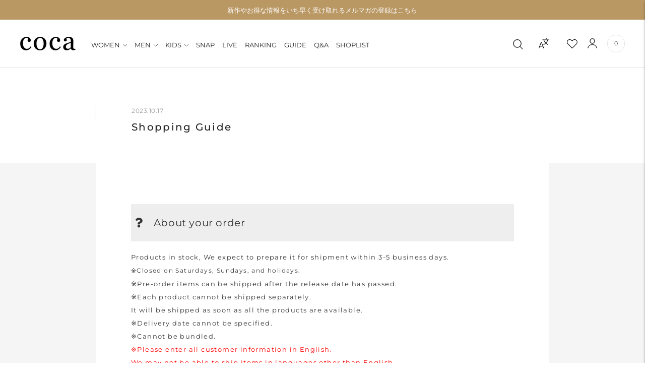

--- FILE ---
content_type: text/html; charset=utf-8
request_url: https://cocacoca.jp/vi/blogs/blog/guide_en
body_size: 48046
content:















<!doctype html>

<!--
___                       ___           ___           ___
/  /\                     /__/\         /  /\         /  /\
/  /:/_                    \  \:\       /  /:/        /  /::\
/  /:/ /\  ___     ___       \  \:\     /  /:/        /  /:/\:\
/  /:/ /:/ /__/\   /  /\  ___  \  \:\   /  /:/  ___   /  /:/  \:\
/__/:/ /:/  \  \:\ /  /:/ /__/\  \__\:\ /__/:/  /  /\ /__/:/ \__\:\
\  \:\/:/    \  \:\  /:/  \  \:\ /  /:/ \  \:\ /  /:/ \  \:\ /  /:/
\  \::/      \  \:\/:/    \  \:\  /:/   \  \:\  /:/   \  \:\  /:/
\  \:\       \  \::/      \  \:\/:/     \  \:\/:/     \  \:\/:/
\  \:\       \__\/        \  \::/       \  \::/       \  \::/
\__\/                     \__\/         \__\/         \__\/

--------------------------------------------------------------------
#  Lorenza v3.4.5
#  Documentation: https://fluorescent.co/help/lorenza/
#  Purchase: https://themes.shopify.com/themes/lorenza
#  A product by Fluorescent: https://fluorescent.co/
--------------------------------------------------------------------

-->

<html class="no-js" lang="vi">
  <head>


    <meta charset="utf-8">
    <meta http-equiv="X-UA-Compatible" content="IE=edge,chrome=1">
    <meta name="viewport" content="width=device-width,initial-scale=1">
    <link rel="canonical" href="https://cocacoca.jp/vi/blogs/blog/guide_en">

    
    <!---- Start Awoo用Noindexタグ ---->
    
    <!---- End Awoo用Noindexタグ ---->

    <!--Facebookタグ---->
    <meta name="facebook-domain-verification" content="iixvosiy7cis7uea4lxejr6ukyz3nn" />

    <!-- Google Tag Manager -->
    <script>(function(w,d,s,l,i){w[l]=w[l]||[];w[l].push({'gtm.start':
                                                          new Date().getTime(),event:'gtm.js'});var f=d.getElementsByTagName(s)[0],
    j=d.createElement(s),dl=l!='dataLayer'?'&l='+l:'';j.async=true;j.src=
      'https://www.googletagmanager.com/gtm.js?id='+i+dl;f.parentNode.insertBefore(j,f);
                                })(window,document,'script','dataLayer','GTM-P6MM6P2');</script>
    <!-- End Google Tag Manager -->

    
<link rel="shortcut icon" href="//cocacoca.jp/cdn/shop/files/favicon_32x32.png?v=1636704378" type="image/png"><title>Shopping Guide
&ndash; coca公式ストア</title><meta name="description" content="　About your order Products in stock, We expect to prepare it for shipment within 3-5 business days. ※Closed on Saturdays, Sundays, and holidays. ※Pre-order items can be shipped after the release date has passed. ※Each product cannot be shipped separately.It will be shipped as soon as all the products are available.※Del">





  
  
  




<meta name="description" content="　About your order Products in stock, We expect to prepare it for shipment within 3-5 business days. ※Closed on Saturdays, Sundays, and holidays. ※Pre-order items can be shipped after the release date has passed. ※Each product cannot be shipped separately.It will be shipped as soon as all the products are available.※Del" />
<meta property="og:url" content="https://cocacoca.jp/vi/blogs/blog/guide_en">
<meta property="og:site_name" content="coca公式ストア">
<meta property="og:type" content="article">
<meta property="og:title" content="Shopping Guide">
<meta property="og:description" content="　About your order Products in stock, We expect to prepare it for shipment within 3-5 business days. ※Closed on Saturdays, Sundays, and holidays. ※Pre-order items can be shipped after the release date has passed. ※Each product cannot be shipped separately.It will be shipped as soon as all the products are available.※Del">
<meta property="og:image" content="http://cdn.shopify.com/s/files/1/0566/2136/7476/files/orderflow.png">
<meta property="og:image:secure_url" content="https://cdn.shopify.com/s/files/1/0566/2136/7476/files/orderflow.png">



<meta name="twitter:title" content="Shopping Guide">
<meta name="twitter:description" content="　About your order Products in stock, We expect to prepare it for shipment within 3-5 business days. ※Closed on Saturdays, Sundays, and holidays. ※Pre-order items can be shipped after the release date has passed. ※Each product cannot be shipped separately.It will be shipped as soon as all the products are available.※Del">
<meta name="twitter:card" content="summary_large_image">
<meta name="twitter:image" content="https://cdn.shopify.com/s/files/1/0566/2136/7476/files/orderflow.png">
<meta name="twitter:image:width" content="480">
<meta name="twitter:image:height" content="480">


    <script>
  console.log('THEME v3.4.5 by Fluorescent');

  document.documentElement.className = document.documentElement.className.replace('no-js', '');

  window.theme = {
    version: 'v3.4.5',
    moneyFormat: "\u003cspan class=glc-money\u003e¥{{amount_no_decimals}}\u003c\/span\u003e",
    strings: {
      name: "coca公式ストア",
      addToCart: "カートに入れる",
      soldOut: "SOLD OUT",
      unavailable: "利用できません",
      quickCartCheckout: "決済へ進む",
      collection: {
        filter: "フィルター",
        sort: "Sort",
        apply: "適用",
        show: "表示",
        manual: "Translation missing: vi.collections.sort.manual",
        price_ascending: "Translation missing: vi.collections.sort.price_ascending",
        price_descending: "Translation missing: vi.collections.sort.price_descending",
        title_ascending: "Translation missing: vi.collections.sort.title_ascending",
        title_descending: "Translation missing: vi.collections.sort.title_descending",
        created_ascending: "Translation missing: vi.collections.sort.created_ascending",
        created_descending: "Translation missing: vi.collections.sort.created_descending",
        best_selling: "Translation missing: vi.collections.sort.best_selling",
      },
      cart: {
        general: {
          currency: "通貨",
          empty: "現在カートは空です。"
        }
      },
      general: {
        menu: {
          logout: "ログアウト",
          login_register: "ログイン\/登録"
        },
        products: {
          recently_viewed: "最近の閲覧履歴",
          no_recently_viewed: "最近閲覧したアイテムはありません。"
        },
        search: {
          search: "検索",
          no_results: "スペルをチェックするか、別の単語を",
          placeholder: "検索",
          quick_search: "クイック検索",
          quick_search_results: {
            one: "結果",
            other: "結果"
          },
          submit: "送信"
        }
      },
      products: {
        product: {
          view: "商品全体を見る",
          total_reviews: "レビュー",
          write_review: "レビューを書く",
          share_heading: "シェア",
          unavailable: "利用できません",
          unitPrice: "単価",
          unitPriceSeparator: "あたり"
        }
      },
      layout: {
        cart: {
          title: "Cart"
        }
      },
      search: {
        headings: {
          articles: "記事",
          pages: "ページ",
          products: "商品"
        },
        view_all: "すべて表示",
        no_results: "検索結果が見つかりませんでした",
        nothing_found: "何も見つかりません",
        no_product_results: "商品結果はありません",
        no_page_results: "ページ結果はありません",
        no_article_results: "記事の結果はありません"
      },
      accessibility: {
        play_video: "再生",
        pause_video: "一時停止",
      }
    },
    routes: {
      root: "/vi",
      cart: {
        base: "/vi/cart",
        add: "/vi/cart/add",
        change: "/vi/cart/change",
        clear: "/vi/cart/clear",
      },
      // Manual routes until Shopify adds support
      products: "/vi/products",
      productRecommendations: "/vi/recommendations/products"
    },
  }

  
</script>

    

<style>
  @font-face {
  font-family: Montserrat;
  font-weight: 400;
  font-style: normal;
  src: url("//cocacoca.jp/cdn/fonts/montserrat/montserrat_n4.81949fa0ac9fd2021e16436151e8eaa539321637.woff2") format("woff2"),
       url("//cocacoca.jp/cdn/fonts/montserrat/montserrat_n4.a6c632ca7b62da89c3594789ba828388aac693fe.woff") format("woff");
}


  @font-face {
  font-family: Montserrat;
  font-weight: 400;
  font-style: normal;
  src: url("//cocacoca.jp/cdn/fonts/montserrat/montserrat_n4.81949fa0ac9fd2021e16436151e8eaa539321637.woff2") format("woff2"),
       url("//cocacoca.jp/cdn/fonts/montserrat/montserrat_n4.a6c632ca7b62da89c3594789ba828388aac693fe.woff") format("woff");
}

  @font-face {
  font-family: Montserrat;
  font-weight: 500;
  font-style: normal;
  src: url("//cocacoca.jp/cdn/fonts/montserrat/montserrat_n5.07ef3781d9c78c8b93c98419da7ad4fbeebb6635.woff2") format("woff2"),
       url("//cocacoca.jp/cdn/fonts/montserrat/montserrat_n5.adf9b4bd8b0e4f55a0b203cdd84512667e0d5e4d.woff") format("woff");
}

  @font-face {
  font-family: Montserrat;
  font-weight: 400;
  font-style: italic;
  src: url("//cocacoca.jp/cdn/fonts/montserrat/montserrat_i4.5a4ea298b4789e064f62a29aafc18d41f09ae59b.woff2") format("woff2"),
       url("//cocacoca.jp/cdn/fonts/montserrat/montserrat_i4.072b5869c5e0ed5b9d2021e4c2af132e16681ad2.woff") format("woff");
}


  @font-face {
  font-family: "Noto Sans Japanese";
  font-weight: 400;
  font-style: normal;
  src: url("//cocacoca.jp/cdn/fonts/noto_sans_japanese/notosansjapanese_n4.74a6927b879b930fdec4ab8bb6917103ae8bbca9.woff2") format("woff2"),
       url("//cocacoca.jp/cdn/fonts/noto_sans_japanese/notosansjapanese_n4.15630f5c60bcf9ed7de2df9484ab75ddd007c8e2.woff") format("woff");
}

  @font-face {
  font-family: "Noto Sans Japanese";
  font-weight: 500;
  font-style: normal;
  src: url("//cocacoca.jp/cdn/fonts/noto_sans_japanese/notosansjapanese_n5.a1e978aad0e9144c0f0306d9ef6b2aa3e7a325ad.woff2") format("woff2"),
       url("//cocacoca.jp/cdn/fonts/noto_sans_japanese/notosansjapanese_n5.c4a324dae2ef31aa5d8845f82138a71765d32f37.woff") format("woff");
}

  
  

  
  

  :root {
    --color-accent: #222222;
    --color-text: #1b1b1b;
    --color-text-meta: rgba(27, 27, 27, 0.7);
    --color-button-bg: #f4f4f4;
    --color-button-hover-bg: #e7e7e7;
    --color-button-active-bg: #dbdbdb;
    --color-bg: #ffffff;
    --color-bg-transparent: rgba(255, 255, 255, 0.8);
    --color-bg-contrast: #f2f2f2;
    --color-bg-darker: #f7f7f7;
    --color-background-meta: #f5f5f5;
    --color-border: #dedede;
    --color-border-darker: #b8b8b8;
    --color-border-darkest: #9e9e9e;
    --color-input-text: #606060;
    --color-input-inactive-text: rgba(96, 96, 96, 0.7);
    --color-icon: #9c9c9c;
    --color-icon-darker: #767676;
    --color-icon-darkerest: #5c5c5c;
    --color-primary-button-bg: #222222;
    --color-primary-button-active-bg: #151515;
    --color-secondary-button-text: #1b1b1b;
    --color-sale-badge: #222222;
    --color-sold-out-badge: #1b1b1b;
    --color-success-message: #00730b;
    --color-error-message: #dd2200;

    --color-contrast-text: #262626;
    --color-contrast-text-meta: rgba(38, 38, 38, 0.7);
    --color-contrast-bg: #f9f9f9;
    --color-contrast-border: #d6d6d6;
    --color-contrast-border-darker: #b0b0b0;
    --color-contrast-border-darkest: #969696;
    --color-contrast-input-text: #5e5e5e;
    --color-contrast-input-inactive-text: rgba(94, 94, 94, 0.7);
    --color-contrast-icon: #939393;

    --color-header-text: #333333;
    --color-header-bg: #ffffff;
    --color-header-border: #dcdcdc;
    --color-header-border-darken: #c3c3c3;

    --color-footer-text: #ffffff;
    --color-footer-text-meta: rgba(255, 255, 255, 0.7);
    --color-footer-bg: #333333;
    --color-footer-border: rgba(0,0,0,0);
    --color-footer-button-bg: rgba(0,0,0,0);
    --color-footer-button-bg-lighter: rgba(13, 13, 13, 0.0);
    --color-footer-button-text: #ffffff;

    --color-navigation-text: #151515;
    --color-navigation-text-meta: rgba(21, 21, 21, 0.7);
    --color-navigation-bg: #ffffff;
    --color-navigation-bg-darker: #f2f2f2;

    --color-drawer-text: #151515;
    --color-drawer-text-meta: rgba(21, 21, 21, 0.7);
    --color-drawer-bg: #ffffff;
    --color-drawer-bg-darker: #f2f2f2;
    --color-drawer-background-meta: #f5f5f5;
    --color-drawer-border: #d6d6d6;
    --color-drawer-border-darker: #b0b0b0;
    --color-drawer-border-darkest: #969696;
    --color-drawer-input-text: #5e5e5e;
    --color-drawer-input-inactive-text: rgba(94, 94, 94, 0.7);
    --color-drawer-icon: #939393;
    --color-drawer-icon-darker: #6d6d6d;

    --color-placeholder-bg: #fafafa;

    --color-bg-overlay: rgba(27, 27, 27, 0.25);

    --font-logo: Montserrat, sans-serif;
    --font-logo-weight: 400;
    --font-logo-style: normal;

    --font-heading: Montserrat, sans-serif;
    --font-heading-weight: 400;
    --font-heading-style: normal;
    --font-heading-bold-weight: 500;

    --font-body: Montserrat, sans-serif;
    
    --font-body-weight: 400;
    --font-body-style: normal;
    --font-body-bold-weight: 500;

    --font-size-body-extra-small: 12px;
    --font-size-body-small: 13px;
    --font-size-body-base: 15px;
    --font-size-body-large: 17px;
    --font-size-body-extra-large: 20px;

    --font-size-heading-display: 32px;
    --font-size-heading-1: 28px;
    --font-size-heading-1-small: 24px;
    --font-size-heading-2: 20px;
    --font-size-heading-3: 18px;

    --section-vertical-spacing: 40px;
    --section-vertical-spacing-desktop: 80px;
    --section-vertical-spacing-tall: 80px;
    --section-vertical-spacing-tall-desktop: 160px;

    /* Shopify pay specific */
    --payment-terms-background-color: #f5f5f5;
  }
</style>
    <link href="//cocacoca.jp/cdn/shop/t/38/assets/index.css?v=83530875545600722731768353203" rel="stylesheet" type="text/css" media="all" />
    <style>
  .accordion__group:after {
    background-color: var(--color-icon);
    -webkit-mask: url(//cocacoca.jp/cdn/shop/t/38/assets/chevron-down.svg?v=14797827152027912471650620117) 50% 50% no-repeat;
    mask: url(//cocacoca.jp/cdn/shop/t/38/assets/chevron-down.svg?v=14797827152027912471650620117) 50% 50% no-repeat;
  }
</style>

    <script>
      (function (d) {
        var config = {
          kitId: 'qhg3cpk',
          scriptTimeout: 3000,
          async: true
        },
            h = d.documentElement, t = setTimeout(function () { h.className = h.className.replace(/\bwf-loading\b/g, "") + " wf-inactive"; }, config.scriptTimeout), tk = d.createElement("script"), f = false, s = d.getElementsByTagName("script")[0], a; h.className += " wf-loading"; tk.src = 'https://use.typekit.net/' + config.kitId + '.js'; tk.async = true; tk.onload = tk.onreadystatechange = function () { a = this.readyState; if (f || a && a != "complete" && a != "loaded") return; f = true; clearTimeout(t); try { Typekit.load(config) } catch (e) { } }; s.parentNode.insertBefore(tk, s)
      })(document);
    </script>

    <link rel="preconnect" href="https://fonts.googleapis.com">
    <link rel="preconnect" href="https://fonts.gstatic.com" crossorigin>
    <link href="https://fonts.googleapis.com/css2?family=Noto+Sans+JP:wght@500&display=swap" rel="stylesheet">
    <script src="https://kit.fontawesome.com/2a5f65e1ce.js" crossorigin="anonymous"></script>
    <link rel="stylesheet" href="https://use.fontawesome.com/releases/v5.7.2/css/all.css" integrity="sha384-fnmOCqbTlWIlj8LyTjo7mOUStjsKC4pOpQbqyi7RrhN7udi9RwhKkMHpvLbHG9Sr" crossorigin="anonymous">
    <link rel="stylesheet" href="https://maxcdn.bootstrapcdn.com/font-awesome/4.5.0/css/font-awesome.min.css">


    <link href="//cocacoca.jp/cdn/shop/t/38/assets/custom-base.css?v=112124787550794048741763696737" rel="stylesheet" type="text/css" media="all" />
    <link href="//cocacoca.jp/cdn/shop/t/38/assets/custom-reset.css?v=130361779706965510751650620128" rel="stylesheet" type="text/css" media="all" />
    <link href="//cocacoca.jp/cdn/shop/t/38/assets/custom-common.css?v=183500860635830306961768888840" rel="stylesheet" type="text/css" media="all" />
    <!--   Dev-1  -->
    <link href="//cocacoca.jp/cdn/shop/t/38/assets/custom-top.css?v=61917520790308174051761901797" rel="stylesheet" type="text/css" media="all" />
    
    <link href="//cocacoca.jp/cdn/shop/t/38/assets/custom-product.css?v=27093940482565120391768353147" rel="stylesheet" type="text/css" media="all" />
    <link href="//cocacoca.jp/cdn/shop/t/38/assets/custom-page.css?v=14023743526385412981765507079" rel="stylesheet" type="text/css" media="all" />
    <link href="//cocacoca.jp/cdn/shop/t/38/assets/custom-product-warehouse.css?v=76991751078898615501761901657" rel="stylesheet" type="text/css" media="all" />
    <link href="//cocacoca.jp/cdn/shop/t/38/assets/custom-account.css?v=88745797310220880751765504083" rel="stylesheet" type="text/css" media="all" />
    
    <link href="//cocacoca.jp/cdn/shop/t/38/assets/custom-cart.css?v=104778117712347619701761901663" rel="stylesheet" type="text/css" media="all" />

    <!--   Dev-1  -->
    
    <link href="//cocacoca.jp/cdn/shop/t/38/assets/custom-collection.css?v=28962295714471875701761901662" rel="stylesheet" type="text/css" media="all" />
    <link href="//cocacoca.jp/cdn/shop/t/38/assets/custom-blog.min.css?v=121140461539575255491761901663" rel="stylesheet" type="text/css" media="all" />
    

    <link href="//cocacoca.jp/cdn/shop/t/38/assets/custom-theme.min.css?v=46912467063834961111733716036" rel="stylesheet" type="text/css" media="all" />
    <!--   Dev-2  -->
    <link href="//cocacoca.jp/cdn/shop/t/38/assets/custom-check-fb.css?v=53207158430386367701761901661" rel="stylesheet" type="text/css" media="all" />
    
    <link href="//cocacoca.jp/cdn/shop/t/38/assets/custom-phase-2.css?v=167091377971339960111761901656" rel="stylesheet" type="text/css" media="all" />
    <!--  awoo  -->
    <link href="//cocacoca.jp/cdn/shop/t/38/assets/custom-awoo.css?v=96407102576401824151686132485" rel="stylesheet" type="text/css" media="all" />




    <link rel="stylesheet" type="text/css" href="https://cdn.jsdelivr.net/npm/slick-carousel@1.8.1/slick/slick.css" />

    <link rel="stylesheet" type="text/css"
          href="https://cdnjs.cloudflare.com/ajax/libs/slick-carousel/1.8.1/slick-theme.css" />

    <script src="https://ajax.googleapis.com/ajax/libs/jquery/3.3.1/jquery.min.js"></script>
    <script src="//cocacoca.jp/cdn/shop/t/38/assets/slick.js?v=28715583532523634081737595506" defer></script>

    


    
  <script>window.performance && window.performance.mark && window.performance.mark('shopify.content_for_header.start');</script><meta id="shopify-digital-wallet" name="shopify-digital-wallet" content="/56621367476/digital_wallets/dialog">
<meta name="shopify-checkout-api-token" content="66c78bb972b6219b9ee9b97e7061fa01">
<meta id="in-context-paypal-metadata" data-shop-id="56621367476" data-venmo-supported="false" data-environment="production" data-locale="en_US" data-paypal-v4="true" data-currency="JPY">
<link rel="alternate" type="application/atom+xml" title="Feed" href="/vi/blogs/blog.atom" />
<link rel="alternate" hreflang="x-default" href="https://cocacoca.jp/blogs/blog/guide_en">
<link rel="alternate" hreflang="ja-JP" href="https://cocacoca.jp/blogs/blog/guide_en">
<link rel="alternate" hreflang="en-JP" href="https://cocacoca.jp/en/blogs/blog/guide_en">
<link rel="alternate" hreflang="zh-Hans-JP" href="https://cocacoca.jp/zh-hans/blogs/blog/guide_en">
<link rel="alternate" hreflang="ko-JP" href="https://cocacoca.jp/ko/blogs/blog/guide_en">
<link rel="alternate" hreflang="th-JP" href="https://cocacoca.jp/th/blogs/blog/guide_en">
<link rel="alternate" hreflang="id-JP" href="https://cocacoca.jp/id/blogs/blog/guide_en">
<link rel="alternate" hreflang="ms-JP" href="https://cocacoca.jp/ms/blogs/blog/guide_en">
<link rel="alternate" hreflang="fil-JP" href="https://cocacoca.jp/fil/blogs/blog/guide_en">
<link rel="alternate" hreflang="vi-JP" href="https://cocacoca.jp/vi/blogs/blog/guide_en">
<link rel="alternate" hreflang="zh-Hant-JP" href="https://cocacoca.jp/zh-hant/blogs/blog/guide_en">
<script async="async" src="/checkouts/internal/preloads.js?locale=vi-JP"></script>
<link rel="preconnect" href="https://shop.app" crossorigin="anonymous">
<script async="async" src="https://shop.app/checkouts/internal/preloads.js?locale=vi-JP&shop_id=56621367476" crossorigin="anonymous"></script>
<script id="apple-pay-shop-capabilities" type="application/json">{"shopId":56621367476,"countryCode":"JP","currencyCode":"JPY","merchantCapabilities":["supports3DS"],"merchantId":"gid:\/\/shopify\/Shop\/56621367476","merchantName":"coca公式ストア","requiredBillingContactFields":["postalAddress","email","phone"],"requiredShippingContactFields":["postalAddress","email","phone"],"shippingType":"shipping","supportedNetworks":["visa","masterCard","amex","jcb","discover"],"total":{"type":"pending","label":"coca公式ストア","amount":"1.00"},"shopifyPaymentsEnabled":true,"supportsSubscriptions":true}</script>
<script id="shopify-features" type="application/json">{"accessToken":"66c78bb972b6219b9ee9b97e7061fa01","betas":["rich-media-storefront-analytics"],"domain":"cocacoca.jp","predictiveSearch":false,"shopId":56621367476,"locale":"vi"}</script>
<script>var Shopify = Shopify || {};
Shopify.shop = "cocacocajp.myshopify.com";
Shopify.locale = "vi";
Shopify.currency = {"active":"JPY","rate":"1.0"};
Shopify.country = "JP";
Shopify.theme = {"name":"R6B_custom_phase2_20220422","id":129164247220,"schema_name":"Lorenza","schema_version":"3.4.5","theme_store_id":798,"role":"main"};
Shopify.theme.handle = "null";
Shopify.theme.style = {"id":null,"handle":null};
Shopify.cdnHost = "cocacoca.jp/cdn";
Shopify.routes = Shopify.routes || {};
Shopify.routes.root = "/vi/";</script>
<script type="module">!function(o){(o.Shopify=o.Shopify||{}).modules=!0}(window);</script>
<script>!function(o){function n(){var o=[];function n(){o.push(Array.prototype.slice.apply(arguments))}return n.q=o,n}var t=o.Shopify=o.Shopify||{};t.loadFeatures=n(),t.autoloadFeatures=n()}(window);</script>
<script>
  window.ShopifyPay = window.ShopifyPay || {};
  window.ShopifyPay.apiHost = "shop.app\/pay";
  window.ShopifyPay.redirectState = null;
</script>
<script id="shop-js-analytics" type="application/json">{"pageType":"article"}</script>
<script defer="defer" async type="module" src="//cocacoca.jp/cdn/shopifycloud/shop-js/modules/v2/client.init-shop-cart-sync_BRgeC2xT.vi.esm.js"></script>
<script defer="defer" async type="module" src="//cocacoca.jp/cdn/shopifycloud/shop-js/modules/v2/chunk.common_BdlVUcMw.esm.js"></script>
<script defer="defer" async type="module" src="//cocacoca.jp/cdn/shopifycloud/shop-js/modules/v2/chunk.modal_Cv2biks0.esm.js"></script>
<script type="module">
  await import("//cocacoca.jp/cdn/shopifycloud/shop-js/modules/v2/client.init-shop-cart-sync_BRgeC2xT.vi.esm.js");
await import("//cocacoca.jp/cdn/shopifycloud/shop-js/modules/v2/chunk.common_BdlVUcMw.esm.js");
await import("//cocacoca.jp/cdn/shopifycloud/shop-js/modules/v2/chunk.modal_Cv2biks0.esm.js");

  window.Shopify.SignInWithShop?.initShopCartSync?.({"fedCMEnabled":true,"windoidEnabled":true});

</script>
<script>
  window.Shopify = window.Shopify || {};
  if (!window.Shopify.featureAssets) window.Shopify.featureAssets = {};
  window.Shopify.featureAssets['shop-js'] = {"shop-cart-sync":["modules/v2/client.shop-cart-sync_BJ0KMewe.vi.esm.js","modules/v2/chunk.common_BdlVUcMw.esm.js","modules/v2/chunk.modal_Cv2biks0.esm.js"],"init-fed-cm":["modules/v2/client.init-fed-cm_BfLumhBE.vi.esm.js","modules/v2/chunk.common_BdlVUcMw.esm.js","modules/v2/chunk.modal_Cv2biks0.esm.js"],"shop-cash-offers":["modules/v2/client.shop-cash-offers_BFvgLJPe.vi.esm.js","modules/v2/chunk.common_BdlVUcMw.esm.js","modules/v2/chunk.modal_Cv2biks0.esm.js"],"shop-login-button":["modules/v2/client.shop-login-button_DHfggklA.vi.esm.js","modules/v2/chunk.common_BdlVUcMw.esm.js","modules/v2/chunk.modal_Cv2biks0.esm.js"],"pay-button":["modules/v2/client.pay-button_BoUvNc1L.vi.esm.js","modules/v2/chunk.common_BdlVUcMw.esm.js","modules/v2/chunk.modal_Cv2biks0.esm.js"],"shop-button":["modules/v2/client.shop-button_D9HtTpEr.vi.esm.js","modules/v2/chunk.common_BdlVUcMw.esm.js","modules/v2/chunk.modal_Cv2biks0.esm.js"],"avatar":["modules/v2/client.avatar_BTnouDA3.vi.esm.js"],"init-windoid":["modules/v2/client.init-windoid_DO5VukP9.vi.esm.js","modules/v2/chunk.common_BdlVUcMw.esm.js","modules/v2/chunk.modal_Cv2biks0.esm.js"],"init-shop-for-new-customer-accounts":["modules/v2/client.init-shop-for-new-customer-accounts_DX-U3VAv.vi.esm.js","modules/v2/client.shop-login-button_DHfggklA.vi.esm.js","modules/v2/chunk.common_BdlVUcMw.esm.js","modules/v2/chunk.modal_Cv2biks0.esm.js"],"init-shop-email-lookup-coordinator":["modules/v2/client.init-shop-email-lookup-coordinator_DZ19OHZ6.vi.esm.js","modules/v2/chunk.common_BdlVUcMw.esm.js","modules/v2/chunk.modal_Cv2biks0.esm.js"],"init-shop-cart-sync":["modules/v2/client.init-shop-cart-sync_BRgeC2xT.vi.esm.js","modules/v2/chunk.common_BdlVUcMw.esm.js","modules/v2/chunk.modal_Cv2biks0.esm.js"],"shop-toast-manager":["modules/v2/client.shop-toast-manager_Ceh3Q34z.vi.esm.js","modules/v2/chunk.common_BdlVUcMw.esm.js","modules/v2/chunk.modal_Cv2biks0.esm.js"],"init-customer-accounts":["modules/v2/client.init-customer-accounts_DmQjkZlX.vi.esm.js","modules/v2/client.shop-login-button_DHfggklA.vi.esm.js","modules/v2/chunk.common_BdlVUcMw.esm.js","modules/v2/chunk.modal_Cv2biks0.esm.js"],"init-customer-accounts-sign-up":["modules/v2/client.init-customer-accounts-sign-up_EC7zOUpz.vi.esm.js","modules/v2/client.shop-login-button_DHfggklA.vi.esm.js","modules/v2/chunk.common_BdlVUcMw.esm.js","modules/v2/chunk.modal_Cv2biks0.esm.js"],"shop-follow-button":["modules/v2/client.shop-follow-button_BQD-udGR.vi.esm.js","modules/v2/chunk.common_BdlVUcMw.esm.js","modules/v2/chunk.modal_Cv2biks0.esm.js"],"checkout-modal":["modules/v2/client.checkout-modal_DWTB1yWa.vi.esm.js","modules/v2/chunk.common_BdlVUcMw.esm.js","modules/v2/chunk.modal_Cv2biks0.esm.js"],"shop-login":["modules/v2/client.shop-login_CGKf8bsj.vi.esm.js","modules/v2/chunk.common_BdlVUcMw.esm.js","modules/v2/chunk.modal_Cv2biks0.esm.js"],"lead-capture":["modules/v2/client.lead-capture_Bkl_6RtF.vi.esm.js","modules/v2/chunk.common_BdlVUcMw.esm.js","modules/v2/chunk.modal_Cv2biks0.esm.js"],"payment-terms":["modules/v2/client.payment-terms_CZlDgcnH.vi.esm.js","modules/v2/chunk.common_BdlVUcMw.esm.js","modules/v2/chunk.modal_Cv2biks0.esm.js"]};
</script>
<script>(function() {
  var isLoaded = false;
  function asyncLoad() {
    if (isLoaded) return;
    isLoaded = true;
    var urls = ["https:\/\/delivery-date-and-time-picker.amp.tokyo\/script_tags\/cart_attributes.js?shop=cocacocajp.myshopify.com","https:\/\/static.klaviyo.com\/onsite\/js\/klaviyo.js?company_id=Yha3B7\u0026shop=cocacocajp.myshopify.com","https:\/\/static.klaviyo.com\/onsite\/js\/klaviyo.js?company_id=Yha3B7\u0026shop=cocacocajp.myshopify.com","https:\/\/static.klaviyo.com\/onsite\/js\/klaviyo.js?company_id=XHtKgk\u0026shop=cocacocajp.myshopify.com","https:\/\/static.klaviyo.com\/onsite\/js\/klaviyo.js?company_id=XHtKgk\u0026shop=cocacocajp.myshopify.com","https:\/\/static.klaviyo.com\/onsite\/js\/klaviyo.js?company_id=VEsAAP\u0026shop=cocacocajp.myshopify.com","https:\/\/static.klaviyo.com\/onsite\/js\/klaviyo.js?company_id=VEsAAP\u0026shop=cocacocajp.myshopify.com","https:\/\/static.klaviyo.com\/onsite\/js\/klaviyo.js?company_id=VEsAAP\u0026shop=cocacocajp.myshopify.com","https:\/\/documents-app.mixlogue.jp\/scripts\/ue87f9sf8e7rd.min.js?shop=cocacocajp.myshopify.com","https:\/\/na.shgcdn3.com\/pixel-collector.js?shop=cocacocajp.myshopify.com","https:\/\/customer-first-focus.b-cdn.net\/cffPCLoader_min.js?shop=cocacocajp.myshopify.com","\/\/backinstock.useamp.com\/widget\/48529_1767157405.js?category=bis\u0026v=6\u0026shop=cocacocajp.myshopify.com"];
    for (var i = 0; i < urls.length; i++) {
      var s = document.createElement('script');
      s.type = 'text/javascript';
      s.async = true;
      s.src = urls[i];
      var x = document.getElementsByTagName('script')[0];
      x.parentNode.insertBefore(s, x);
    }
  };
  if(window.attachEvent) {
    window.attachEvent('onload', asyncLoad);
  } else {
    window.addEventListener('load', asyncLoad, false);
  }
})();</script>
<script id="__st">var __st={"a":56621367476,"offset":32400,"reqid":"5c9753fb-7905-43ed-8db3-468698e8f2f8-1769191161","pageurl":"cocacoca.jp\/vi\/blogs\/blog\/guide_en","s":"articles-559848030388","u":"0e1e35f93430","p":"article","rtyp":"article","rid":559848030388};</script>
<script>window.ShopifyPaypalV4VisibilityTracking = true;</script>
<script id="form-persister">!function(){'use strict';const t='contact',e='new_comment',n=[[t,t],['blogs',e],['comments',e],[t,'customer']],o='password',r='form_key',c=['recaptcha-v3-token','g-recaptcha-response','h-captcha-response',o],s=()=>{try{return window.sessionStorage}catch{return}},i='__shopify_v',u=t=>t.elements[r],a=function(){const t=[...n].map((([t,e])=>`form[action*='/${t}']:not([data-nocaptcha='true']) input[name='form_type'][value='${e}']`)).join(',');var e;return e=t,()=>e?[...document.querySelectorAll(e)].map((t=>t.form)):[]}();function m(t){const e=u(t);a().includes(t)&&(!e||!e.value)&&function(t){try{if(!s())return;!function(t){const e=s();if(!e)return;const n=u(t);if(!n)return;const o=n.value;o&&e.removeItem(o)}(t);const e=Array.from(Array(32),(()=>Math.random().toString(36)[2])).join('');!function(t,e){u(t)||t.append(Object.assign(document.createElement('input'),{type:'hidden',name:r})),t.elements[r].value=e}(t,e),function(t,e){const n=s();if(!n)return;const r=[...t.querySelectorAll(`input[type='${o}']`)].map((({name:t})=>t)),u=[...c,...r],a={};for(const[o,c]of new FormData(t).entries())u.includes(o)||(a[o]=c);n.setItem(e,JSON.stringify({[i]:1,action:t.action,data:a}))}(t,e)}catch(e){console.error('failed to persist form',e)}}(t)}const f=t=>{if('true'===t.dataset.persistBound)return;const e=function(t,e){const n=function(t){return'function'==typeof t.submit?t.submit:HTMLFormElement.prototype.submit}(t).bind(t);return function(){let t;return()=>{t||(t=!0,(()=>{try{e(),n()}catch(t){(t=>{console.error('form submit failed',t)})(t)}})(),setTimeout((()=>t=!1),250))}}()}(t,(()=>{m(t)}));!function(t,e){if('function'==typeof t.submit&&'function'==typeof e)try{t.submit=e}catch{}}(t,e),t.addEventListener('submit',(t=>{t.preventDefault(),e()})),t.dataset.persistBound='true'};!function(){function t(t){const e=(t=>{const e=t.target;return e instanceof HTMLFormElement?e:e&&e.form})(t);e&&m(e)}document.addEventListener('submit',t),document.addEventListener('DOMContentLoaded',(()=>{const e=a();for(const t of e)f(t);var n;n=document.body,new window.MutationObserver((t=>{for(const e of t)if('childList'===e.type&&e.addedNodes.length)for(const t of e.addedNodes)1===t.nodeType&&'FORM'===t.tagName&&a().includes(t)&&f(t)})).observe(n,{childList:!0,subtree:!0,attributes:!1}),document.removeEventListener('submit',t)}))}()}();</script>
<script integrity="sha256-4kQ18oKyAcykRKYeNunJcIwy7WH5gtpwJnB7kiuLZ1E=" data-source-attribution="shopify.loadfeatures" defer="defer" src="//cocacoca.jp/cdn/shopifycloud/storefront/assets/storefront/load_feature-a0a9edcb.js" crossorigin="anonymous"></script>
<script crossorigin="anonymous" defer="defer" src="//cocacoca.jp/cdn/shopifycloud/storefront/assets/shopify_pay/storefront-65b4c6d7.js?v=20250812"></script>
<script data-source-attribution="shopify.dynamic_checkout.dynamic.init">var Shopify=Shopify||{};Shopify.PaymentButton=Shopify.PaymentButton||{isStorefrontPortableWallets:!0,init:function(){window.Shopify.PaymentButton.init=function(){};var t=document.createElement("script");t.src="https://cocacoca.jp/cdn/shopifycloud/portable-wallets/latest/portable-wallets.vi.js",t.type="module",document.head.appendChild(t)}};
</script>
<script data-source-attribution="shopify.dynamic_checkout.buyer_consent">
  function portableWalletsHideBuyerConsent(e){var t=document.getElementById("shopify-buyer-consent"),n=document.getElementById("shopify-subscription-policy-button");t&&n&&(t.classList.add("hidden"),t.setAttribute("aria-hidden","true"),n.removeEventListener("click",e))}function portableWalletsShowBuyerConsent(e){var t=document.getElementById("shopify-buyer-consent"),n=document.getElementById("shopify-subscription-policy-button");t&&n&&(t.classList.remove("hidden"),t.removeAttribute("aria-hidden"),n.addEventListener("click",e))}window.Shopify?.PaymentButton&&(window.Shopify.PaymentButton.hideBuyerConsent=portableWalletsHideBuyerConsent,window.Shopify.PaymentButton.showBuyerConsent=portableWalletsShowBuyerConsent);
</script>
<script data-source-attribution="shopify.dynamic_checkout.cart.bootstrap">document.addEventListener("DOMContentLoaded",(function(){function t(){return document.querySelector("shopify-accelerated-checkout-cart, shopify-accelerated-checkout")}if(t())Shopify.PaymentButton.init();else{new MutationObserver((function(e,n){t()&&(Shopify.PaymentButton.init(),n.disconnect())})).observe(document.body,{childList:!0,subtree:!0})}}));
</script>
<link id="shopify-accelerated-checkout-styles" rel="stylesheet" media="screen" href="https://cocacoca.jp/cdn/shopifycloud/portable-wallets/latest/accelerated-checkout-backwards-compat.css" crossorigin="anonymous">
<style id="shopify-accelerated-checkout-cart">
        #shopify-buyer-consent {
  margin-top: 1em;
  display: inline-block;
  width: 100%;
}

#shopify-buyer-consent.hidden {
  display: none;
}

#shopify-subscription-policy-button {
  background: none;
  border: none;
  padding: 0;
  text-decoration: underline;
  font-size: inherit;
  cursor: pointer;
}

#shopify-subscription-policy-button::before {
  box-shadow: none;
}

      </style>

<script>window.performance && window.performance.mark && window.performance.mark('shopify.content_for_header.end');</script>
  





  <script type="text/javascript">
    
      window.__shgMoneyFormat = window.__shgMoneyFormat || {"JPY":{"currency":"JPY","currency_symbol":"¥","currency_symbol_location":"left","decimal_places":2,"decimal_separator":".","thousands_separator":","},"KRW":{"currency":"KRW","currency_symbol":"₩","currency_symbol_location":"left","decimal_places":2,"decimal_separator":".","thousands_separator":","},"THB":{"currency":"THB","currency_symbol":"฿","currency_symbol_location":"left","decimal_places":2,"decimal_separator":".","thousands_separator":","}};
    
    window.__shgCurrentCurrencyCode = window.__shgCurrentCurrencyCode || {
      currency: "JPY",
      currency_symbol: "¥",
      decimal_separator: ".",
      thousands_separator: ",",
      decimal_places: 2,
      currency_symbol_location: "left"
    };
  </script>




    

<script type="text/javascript">
  
    window.SHG_CUSTOMER = null;
  
</script>








    
    <script defer id="makip-common-tag" src="https://ec.common.makip.co.jp/tag/index.js" data-cid="J83PkHNU8IsHVJ" data-cuid="" data-rank=""></script>

    <!--A8タグ---->
    <script src="//statics.a8.net/a8sales/a8sales.js"></script>
    <script src="//statics.a8.net/a8sales/a8crossDomain.js "></script>


  



    <!-- Google Search Console -->
    <meta name="google-site-verification" content="GE10ptvVuo94qH3UFhlhC2xnof8kl5GZUlojZ85ImD0" /><!-- BEGIN app block: shopify://apps/geolocation-glc/blocks/selector/e347b539-0714-46e4-9e69-23a73992ae3a --><script>
    (function(){
        function logChangesGLC(mutations, observer) {
            let evaluateGLC = document.evaluate('//*[text()[contains(.,"glc-money")]]',document,null,XPathResult.ORDERED_NODE_SNAPSHOT_TYPE,null);
            for (let iGLC = 0; iGLC < evaluateGLC.snapshotLength; iGLC++) {
                let elGLC = evaluateGLC.snapshotItem(iGLC);
                let innerHtmlGLC = elGLC?.innerHTML ? elGLC.innerHTML : "";
                if(innerHtmlGLC && !["SCRIPT", "LINK", "STYLE", "NOSCRIPT"].includes(elGLC.nodeName)){
                    elGLC.innerHTML = innerHtmlGLC.replaceAll("&lt;", "<").replaceAll("&gt;", ">");
                }
            }
        }
        const observerGLC = new MutationObserver(logChangesGLC);
        observerGLC.observe(document.documentElement, { subtree : true, childList: true });
    })();

    window._gelacyStore = {
        ...(window._gelacyStore || {}),
        pageType: "article",
        currenciesEnabled: [],
        currency: {
          code: 'JPY',
          symbol: '¥',
          name: 'Japanese Yen',
          active: 'JPY',
          rate: ''
        },
        product: {
          id: '',
        },
        moneyWithCurrencyFormat: "<span class=glc-money>¥{{amount_no_decimals}} JPY</span>",
        moneyFormat: "<span class=glc-money>¥{{amount_no_decimals}}</span>",
        currencyCodeEnabled: '',
        shop: "cocacoca.jp",
        locale: "vi",
        country: "JP",
        designMode: false,
        theme: {},
        cdnHost: "",
        routes: { "root": "/vi" },
        market: {
            id: "632717492",
            handle: "jp"
        },
        enabledLocales: [{"shop_locale":{"locale":"ja","enabled":true,"primary":true,"published":true}},{"shop_locale":{"locale":"en","enabled":true,"primary":false,"published":true}},{"shop_locale":{"locale":"zh-CN","enabled":true,"primary":false,"published":true}},{"shop_locale":{"locale":"ko","enabled":true,"primary":false,"published":true}},{"shop_locale":{"locale":"th","enabled":true,"primary":false,"published":true}},{"shop_locale":{"locale":"id","enabled":true,"primary":false,"published":true}},{"shop_locale":{"locale":"ms","enabled":true,"primary":false,"published":true}},{"shop_locale":{"locale":"fil","enabled":true,"primary":false,"published":true}},{"shop_locale":{"locale":"vi","enabled":true,"primary":false,"published":true}},{"shop_locale":{"locale":"zh-TW","enabled":true,"primary":false,"published":true}}],
    };
    
        _gelacyStore.currenciesEnabled.push("JPY");
    
        _gelacyStore.currenciesEnabled.push("KRW");
    
        _gelacyStore.currenciesEnabled.push("THB");
    
</script>


<!-- END app block --><!-- BEGIN app block: shopify://apps/hulk-form-builder/blocks/app-embed/b6b8dd14-356b-4725-a4ed-77232212b3c3 --><!-- BEGIN app snippet: hulkapps-formbuilder-theme-ext --><script type="text/javascript">
  
  if (typeof window.formbuilder_customer != "object") {
        window.formbuilder_customer = {}
  }

  window.hulkFormBuilder = {
    form_data: {"form_F3SZmPiiqutWvZ_y0jC6bQ":{"uuid":"F3SZmPiiqutWvZ_y0jC6bQ","form_name":"Contact form","form_data":{"div_back_gradient_1":"#fff","div_back_gradient_2":"#fff","back_color":"#fff","form_title":"","form_submit":"送信","after_submit":"clearAndAllow","after_submit_msg":"","captcha_enable":"yes","label_style":"blockLabels","input_border_radius":0,"back_type":"transparent","input_back_color":"#fff","input_back_color_hover":"#fff","back_shadow":"none","label_font_clr":"#222222","input_font_clr":"#222222","button_align":"fullBtn","button_clr":"#fff","button_back_clr":"#333333","button_border_radius":"30","form_width":"100%","form_border_size":0,"form_border_clr":"transparent","form_border_radius":0,"label_font_size":"16","input_font_size":"14","button_font_size":"16","form_padding":"35","input_border_color":"#ccc","input_border_color_hover":"#ccc","btn_border_clr":"#333333","btn_border_size":0,"form_name":"Contact form","":"","form_emails":"komuro@r6b.co.jp,coca@cocajapan.com","form_description":"","captcha_align":"center","admin_email_subject":"お問い合わせ","label_font_family":"Noto Sans JP","input_font_family":"Noto Sans JP","captcha_lang":"ja","auto_responder_message":"\u003cpre data-stringify-type=\"pre\"\u003e\nお問い合わせいただき、ありがとうございます。\n担当の者が確認の上、ご返信させて頂きますので少々お待ちくださいませ。\n\u003c\/pre\u003e\n\n\u003cpre\u003e\n※本メールは送信専用メールより自動配信しているため、このメールには返信できません\u003c\/pre\u003e\n","auto_responder_subject":"【自動返信】お問い合わせありがとうございます。","formElements":[{"type":"text","position":0,"label":"姓","halfwidth":"yes","Conditions":{},"required":"yes","page_number":1},{"type":"text","position":1,"label":"名","customClass":"","halfwidth":"yes","Conditions":{},"required":"yes","page_number":1},{"Conditions":{},"type":"text","position":2,"label":"電話番号","required":"yes","page_number":1},{"type":"email","position":3,"label":"メールアドレス","required":"yes","email_confirm":"yes","Conditions":{},"page_number":1},{"type":"textarea","position":4,"label":"お問い合わせ内容","required":"yes","Conditions":{},"inputHeight":"200","page_number":1}]},"is_spam_form":false,"shop_uuid":"XXUqRVvHAj2VHACMXBUP5g","shop_timezone":"Asia\/Tokyo","shop_id":57085,"shop_is_after_submit_enabled":true,"shop_shopify_plan":"shopify_plus","shop_shopify_domain":"cocacocajp.myshopify.com","shop_remove_watermark":false,"shop_created_at":"2021-09-28T04:30:08.863-05:00"}},
    shop_data: {"shop_XXUqRVvHAj2VHACMXBUP5g":{"shop_uuid":"XXUqRVvHAj2VHACMXBUP5g","shop_timezone":"Asia\/Tokyo","shop_id":57085,"shop_is_after_submit_enabled":true,"shop_shopify_plan":"Shopify Plus","shop_shopify_domain":"cocacocajp.myshopify.com","shop_created_at":"2021-09-28T04:30:08.863-05:00","is_skip_metafield":false,"shop_deleted":false,"shop_disabled":false}},
    settings_data: {"shop_settings":{"shop_customise_msgs":[],"default_customise_msgs":{"is_required":"is required","thank_you":"Thank you! The form was submitted successfully.","processing":"Processing...","valid_data":"Please provide valid data","valid_email":"Provide valid email format","valid_tags":"HTML Tags are not allowed","valid_phone":"Provide valid phone number","valid_captcha":"Please provide valid captcha response","valid_url":"Provide valid URL","only_number_alloud":"Provide valid number in","number_less":"must be less than","number_more":"must be more than","image_must_less":"Image must be less than 20MB","image_number":"Images allowed","image_extension":"Invalid extension! Please provide image file","error_image_upload":"Error in image upload. Please try again.","error_file_upload":"Error in file upload. Please try again.","your_response":"Your response","error_form_submit":"Error occur.Please try again after sometime.","email_submitted":"Form with this email is already submitted","invalid_email_by_zerobounce":"The email address you entered appears to be invalid. Please check it and try again.","download_file":"Download file","card_details_invalid":"Your card details are invalid","card_details":"Card details","please_enter_card_details":"Please enter card details","card_number":"Card number","exp_mm":"Exp MM","exp_yy":"Exp YY","crd_cvc":"CVV","payment_value":"Payment amount","please_enter_payment_amount":"Please enter payment amount","address1":"Address line 1","address2":"Address line 2","city":"City","province":"Province","zipcode":"Zip code","country":"Country","blocked_domain":"This form does not accept addresses from","file_must_less":"File must be less than 20MB","file_extension":"Invalid extension! Please provide file","only_file_number_alloud":"files allowed","previous":"Previous","next":"Next","must_have_a_input":"Please enter at least one field.","please_enter_required_data":"Please enter required data","atleast_one_special_char":"Include at least one special character","atleast_one_lowercase_char":"Include at least one lowercase character","atleast_one_uppercase_char":"Include at least one uppercase character","atleast_one_number":"Include at least one number","must_have_8_chars":"Must have 8 characters long","be_between_8_and_12_chars":"Be between 8 and 12 characters long","please_select":"Please Select","phone_submitted":"Form with this phone number is already submitted","user_res_parse_error":"Error while submitting the form","valid_same_values":"values must be same","product_choice_clear_selection":"Clear Selection","picture_choice_clear_selection":"Clear Selection","remove_all_for_file_image_upload":"Remove All","invalid_file_type_for_image_upload":"You can't upload files of this type.","invalid_file_type_for_signature_upload":"You can't upload files of this type.","max_files_exceeded_for_file_upload":"You can not upload any more files.","max_files_exceeded_for_image_upload":"You can not upload any more files.","file_already_exist":"File already uploaded","max_limit_exceed":"You have added the maximum number of text fields.","cancel_upload_for_file_upload":"Cancel upload","cancel_upload_for_image_upload":"Cancel upload","cancel_upload_for_signature_upload":"Cancel upload"},"shop_blocked_domains":[]}},
    features_data: {"shop_plan_features":{"shop_plan_features":["unlimited-forms","full-design-customization","export-form-submissions","multiple-recipients-for-form-submissions","multiple-admin-notifications","enable-captcha","unlimited-file-uploads","save-submitted-form-data","set-auto-response-message","conditional-logic","form-banner","save-as-draft-facility","include-user-response-in-admin-email","disable-form-submission","file-upload"]}},
    shop: null,
    shop_id: null,
    plan_features: null,
    validateDoubleQuotes: false,
    assets: {
      extraFunctions: "https://cdn.shopify.com/extensions/019bb5ee-ec40-7527-955d-c1b8751eb060/form-builder-by-hulkapps-50/assets/extra-functions.js",
      extraStyles: "https://cdn.shopify.com/extensions/019bb5ee-ec40-7527-955d-c1b8751eb060/form-builder-by-hulkapps-50/assets/extra-styles.css",
      bootstrapStyles: "https://cdn.shopify.com/extensions/019bb5ee-ec40-7527-955d-c1b8751eb060/form-builder-by-hulkapps-50/assets/theme-app-extension-bootstrap.css"
    },
    translations: {
      htmlTagNotAllowed: "HTML Tags are not allowed",
      sqlQueryNotAllowed: "SQL Queries are not allowed",
      doubleQuoteNotAllowed: "Double quotes are not allowed",
      vorwerkHttpWwwNotAllowed: "The words \u0026#39;http\u0026#39; and \u0026#39;www\u0026#39; are not allowed. Please remove them and try again.",
      maxTextFieldsReached: "You have added the maximum number of text fields.",
      avoidNegativeWords: "Avoid negative words: Don\u0026#39;t use negative words in your contact message.",
      customDesignOnly: "This form is for custom designs requests. For general inquiries please contact our team at info@stagheaddesigns.com",
      zerobounceApiErrorMsg: "We couldn\u0026#39;t verify your email due to a technical issue. Please try again later.",
    }

  }

  

  window.FbThemeAppExtSettingsHash = {}
  
</script><!-- END app snippet --><!-- END app block --><!-- BEGIN app block: shopify://apps/tolstoy-shoppable-video-quiz/blocks/widget-block/06fa8282-42ff-403e-b67c-1936776aed11 -->




                























<script
  type="module"
  async
  src="https://widget.gotolstoy.com/we/widget.js"
  data-shop=cocacocajp.myshopify.com
  data-app-key=4cd0854f-9321-4224-9fc2-e98c9fd630b4
  data-should-use-cache=true
  data-cache-version=19be9e2213a
  data-product-gallery-projects="[]"
  data-collection-gallery-projects="[]"
  data-product-id=""
  data-template-name="article"
  data-ot-ignore
>
</script>
<script
  type="text/javascript"
  nomodule
  async
  src="https://widget.gotolstoy.com/widget/widget.js"
  data-shop=cocacocajp.myshopify.com
  data-app-key=4cd0854f-9321-4224-9fc2-e98c9fd630b4
  data-should-use-cache=true
  data-cache-version=19be9e2213a
  data-product-gallery-projects="[]"
  data-collection-gallery-projects="[]"
  data-product-id=""
  data-collection-id=""
  data-template-name="article"
  data-ot-ignore
></script>
<script
  type="module"
  async
  src="https://play.gotolstoy.com/widget-v2/widget.js"
  id="tolstoy-widget-script"
  data-shop=cocacocajp.myshopify.com
  data-app-key=4cd0854f-9321-4224-9fc2-e98c9fd630b4
  data-should-use-cache=true
  data-cache-version=19be9e2213a
  data-product-gallery-projects="[]"
  data-collection-gallery-projects="[]"
  data-product-id=""
  data-collection-id=""
  data-shop-assistant-enabled="false"
  data-search-bar-widget-enabled="false"
  data-template-name="article"
  data-customer-id=""
  data-ot-ignore
></script>
<script>
  window.tolstoyCurrencySymbol = '¥';
  window.tolstoyMoneyFormat = '<span class=glc-money>¥{{amount_no_decimals}}</span>';
</script>
<script>
  window.tolstoyDebug = {
    enable: () => {
      fetch('/cart/update.js', {
        method: 'POST',
        headers: { 'Content-Type': 'application/json' },
        body: JSON.stringify({ attributes: { TolstoyDebugEnabled: 'true' } })
      })
      .then(response => response.json())
      .then(() => window.location.reload());
    },
    disable: () => {
      fetch('/cart/update.js', {
        method: 'POST',
        headers: { 'Content-Type': 'application/json' },
        body: JSON.stringify({ attributes: { TolstoyDebugEnabled: null } })
      })
      .then(response => response.json())
      .then(() => window.location.reload())
    },
    status: async () => {
      const response = await fetch('/cart.js');
      const json = await response.json();
      console.log(json.attributes);
    }
  }
</script>

<!-- END app block --><script src="https://cdn.shopify.com/extensions/019bc08a-fcff-73cb-ad50-3f8504d69d8b/glc-ext-159/assets/gelacy.js" type="text/javascript" defer="defer"></script>
<link href="https://cdn.shopify.com/extensions/019bc08a-fcff-73cb-ad50-3f8504d69d8b/glc-ext-159/assets/gelacy.css" rel="stylesheet" type="text/css" media="all">
<script src="https://cdn.shopify.com/extensions/019bb5ee-ec40-7527-955d-c1b8751eb060/form-builder-by-hulkapps-50/assets/form-builder-script.js" type="text/javascript" defer="defer"></script>
<link href="https://monorail-edge.shopifysvc.com" rel="dns-prefetch">
<script>(function(){if ("sendBeacon" in navigator && "performance" in window) {try {var session_token_from_headers = performance.getEntriesByType('navigation')[0].serverTiming.find(x => x.name == '_s').description;} catch {var session_token_from_headers = undefined;}var session_cookie_matches = document.cookie.match(/_shopify_s=([^;]*)/);var session_token_from_cookie = session_cookie_matches && session_cookie_matches.length === 2 ? session_cookie_matches[1] : "";var session_token = session_token_from_headers || session_token_from_cookie || "";function handle_abandonment_event(e) {var entries = performance.getEntries().filter(function(entry) {return /monorail-edge.shopifysvc.com/.test(entry.name);});if (!window.abandonment_tracked && entries.length === 0) {window.abandonment_tracked = true;var currentMs = Date.now();var navigation_start = performance.timing.navigationStart;var payload = {shop_id: 56621367476,url: window.location.href,navigation_start,duration: currentMs - navigation_start,session_token,page_type: "article"};window.navigator.sendBeacon("https://monorail-edge.shopifysvc.com/v1/produce", JSON.stringify({schema_id: "online_store_buyer_site_abandonment/1.1",payload: payload,metadata: {event_created_at_ms: currentMs,event_sent_at_ms: currentMs}}));}}window.addEventListener('pagehide', handle_abandonment_event);}}());</script>
<script id="web-pixels-manager-setup">(function e(e,d,r,n,o){if(void 0===o&&(o={}),!Boolean(null===(a=null===(i=window.Shopify)||void 0===i?void 0:i.analytics)||void 0===a?void 0:a.replayQueue)){var i,a;window.Shopify=window.Shopify||{};var t=window.Shopify;t.analytics=t.analytics||{};var s=t.analytics;s.replayQueue=[],s.publish=function(e,d,r){return s.replayQueue.push([e,d,r]),!0};try{self.performance.mark("wpm:start")}catch(e){}var l=function(){var e={modern:/Edge?\/(1{2}[4-9]|1[2-9]\d|[2-9]\d{2}|\d{4,})\.\d+(\.\d+|)|Firefox\/(1{2}[4-9]|1[2-9]\d|[2-9]\d{2}|\d{4,})\.\d+(\.\d+|)|Chrom(ium|e)\/(9{2}|\d{3,})\.\d+(\.\d+|)|(Maci|X1{2}).+ Version\/(15\.\d+|(1[6-9]|[2-9]\d|\d{3,})\.\d+)([,.]\d+|)( \(\w+\)|)( Mobile\/\w+|) Safari\/|Chrome.+OPR\/(9{2}|\d{3,})\.\d+\.\d+|(CPU[ +]OS|iPhone[ +]OS|CPU[ +]iPhone|CPU IPhone OS|CPU iPad OS)[ +]+(15[._]\d+|(1[6-9]|[2-9]\d|\d{3,})[._]\d+)([._]\d+|)|Android:?[ /-](13[3-9]|1[4-9]\d|[2-9]\d{2}|\d{4,})(\.\d+|)(\.\d+|)|Android.+Firefox\/(13[5-9]|1[4-9]\d|[2-9]\d{2}|\d{4,})\.\d+(\.\d+|)|Android.+Chrom(ium|e)\/(13[3-9]|1[4-9]\d|[2-9]\d{2}|\d{4,})\.\d+(\.\d+|)|SamsungBrowser\/([2-9]\d|\d{3,})\.\d+/,legacy:/Edge?\/(1[6-9]|[2-9]\d|\d{3,})\.\d+(\.\d+|)|Firefox\/(5[4-9]|[6-9]\d|\d{3,})\.\d+(\.\d+|)|Chrom(ium|e)\/(5[1-9]|[6-9]\d|\d{3,})\.\d+(\.\d+|)([\d.]+$|.*Safari\/(?![\d.]+ Edge\/[\d.]+$))|(Maci|X1{2}).+ Version\/(10\.\d+|(1[1-9]|[2-9]\d|\d{3,})\.\d+)([,.]\d+|)( \(\w+\)|)( Mobile\/\w+|) Safari\/|Chrome.+OPR\/(3[89]|[4-9]\d|\d{3,})\.\d+\.\d+|(CPU[ +]OS|iPhone[ +]OS|CPU[ +]iPhone|CPU IPhone OS|CPU iPad OS)[ +]+(10[._]\d+|(1[1-9]|[2-9]\d|\d{3,})[._]\d+)([._]\d+|)|Android:?[ /-](13[3-9]|1[4-9]\d|[2-9]\d{2}|\d{4,})(\.\d+|)(\.\d+|)|Mobile Safari.+OPR\/([89]\d|\d{3,})\.\d+\.\d+|Android.+Firefox\/(13[5-9]|1[4-9]\d|[2-9]\d{2}|\d{4,})\.\d+(\.\d+|)|Android.+Chrom(ium|e)\/(13[3-9]|1[4-9]\d|[2-9]\d{2}|\d{4,})\.\d+(\.\d+|)|Android.+(UC? ?Browser|UCWEB|U3)[ /]?(15\.([5-9]|\d{2,})|(1[6-9]|[2-9]\d|\d{3,})\.\d+)\.\d+|SamsungBrowser\/(5\.\d+|([6-9]|\d{2,})\.\d+)|Android.+MQ{2}Browser\/(14(\.(9|\d{2,})|)|(1[5-9]|[2-9]\d|\d{3,})(\.\d+|))(\.\d+|)|K[Aa][Ii]OS\/(3\.\d+|([4-9]|\d{2,})\.\d+)(\.\d+|)/},d=e.modern,r=e.legacy,n=navigator.userAgent;return n.match(d)?"modern":n.match(r)?"legacy":"unknown"}(),u="modern"===l?"modern":"legacy",c=(null!=n?n:{modern:"",legacy:""})[u],f=function(e){return[e.baseUrl,"/wpm","/b",e.hashVersion,"modern"===e.buildTarget?"m":"l",".js"].join("")}({baseUrl:d,hashVersion:r,buildTarget:u}),m=function(e){var d=e.version,r=e.bundleTarget,n=e.surface,o=e.pageUrl,i=e.monorailEndpoint;return{emit:function(e){var a=e.status,t=e.errorMsg,s=(new Date).getTime(),l=JSON.stringify({metadata:{event_sent_at_ms:s},events:[{schema_id:"web_pixels_manager_load/3.1",payload:{version:d,bundle_target:r,page_url:o,status:a,surface:n,error_msg:t},metadata:{event_created_at_ms:s}}]});if(!i)return console&&console.warn&&console.warn("[Web Pixels Manager] No Monorail endpoint provided, skipping logging."),!1;try{return self.navigator.sendBeacon.bind(self.navigator)(i,l)}catch(e){}var u=new XMLHttpRequest;try{return u.open("POST",i,!0),u.setRequestHeader("Content-Type","text/plain"),u.send(l),!0}catch(e){return console&&console.warn&&console.warn("[Web Pixels Manager] Got an unhandled error while logging to Monorail."),!1}}}}({version:r,bundleTarget:l,surface:e.surface,pageUrl:self.location.href,monorailEndpoint:e.monorailEndpoint});try{o.browserTarget=l,function(e){var d=e.src,r=e.async,n=void 0===r||r,o=e.onload,i=e.onerror,a=e.sri,t=e.scriptDataAttributes,s=void 0===t?{}:t,l=document.createElement("script"),u=document.querySelector("head"),c=document.querySelector("body");if(l.async=n,l.src=d,a&&(l.integrity=a,l.crossOrigin="anonymous"),s)for(var f in s)if(Object.prototype.hasOwnProperty.call(s,f))try{l.dataset[f]=s[f]}catch(e){}if(o&&l.addEventListener("load",o),i&&l.addEventListener("error",i),u)u.appendChild(l);else{if(!c)throw new Error("Did not find a head or body element to append the script");c.appendChild(l)}}({src:f,async:!0,onload:function(){if(!function(){var e,d;return Boolean(null===(d=null===(e=window.Shopify)||void 0===e?void 0:e.analytics)||void 0===d?void 0:d.initialized)}()){var d=window.webPixelsManager.init(e)||void 0;if(d){var r=window.Shopify.analytics;r.replayQueue.forEach((function(e){var r=e[0],n=e[1],o=e[2];d.publishCustomEvent(r,n,o)})),r.replayQueue=[],r.publish=d.publishCustomEvent,r.visitor=d.visitor,r.initialized=!0}}},onerror:function(){return m.emit({status:"failed",errorMsg:"".concat(f," has failed to load")})},sri:function(e){var d=/^sha384-[A-Za-z0-9+/=]+$/;return"string"==typeof e&&d.test(e)}(c)?c:"",scriptDataAttributes:o}),m.emit({status:"loading"})}catch(e){m.emit({status:"failed",errorMsg:(null==e?void 0:e.message)||"Unknown error"})}}})({shopId: 56621367476,storefrontBaseUrl: "https://cocacoca.jp",extensionsBaseUrl: "https://extensions.shopifycdn.com/cdn/shopifycloud/web-pixels-manager",monorailEndpoint: "https://monorail-edge.shopifysvc.com/unstable/produce_batch",surface: "storefront-renderer",enabledBetaFlags: ["2dca8a86"],webPixelsConfigList: [{"id":"782762164","configuration":"{\"debug\":\"false\"}","eventPayloadVersion":"v1","runtimeContext":"STRICT","scriptVersion":"a9a83cf44fb282052ff936f7ab101058","type":"APP","apiClientId":4539653,"privacyPurposes":["ANALYTICS"],"dataSharingAdjustments":{"protectedCustomerApprovalScopes":["read_customer_email","read_customer_personal_data"]}},{"id":"750092468","configuration":"{\"pixelCode\":\"D3SVIGBC77UCJBA5I6B0\"}","eventPayloadVersion":"v1","runtimeContext":"STRICT","scriptVersion":"22e92c2ad45662f435e4801458fb78cc","type":"APP","apiClientId":4383523,"privacyPurposes":["ANALYTICS","MARKETING","SALE_OF_DATA"],"dataSharingAdjustments":{"protectedCustomerApprovalScopes":["read_customer_address","read_customer_email","read_customer_name","read_customer_personal_data","read_customer_phone"]}},{"id":"580255924","configuration":"{\"site_id\":\"e4eb753a-58ea-40ee-b4c3-011db21a7f81\",\"analytics_endpoint\":\"https:\\\/\\\/na.shgcdn3.com\"}","eventPayloadVersion":"v1","runtimeContext":"STRICT","scriptVersion":"695709fc3f146fa50a25299517a954f2","type":"APP","apiClientId":1158168,"privacyPurposes":["ANALYTICS","MARKETING","SALE_OF_DATA"],"dataSharingAdjustments":{"protectedCustomerApprovalScopes":["read_customer_personal_data"]}},{"id":"191398068","configuration":"{\"pixel_id\":\"1309957570867354\",\"pixel_type\":\"facebook_pixel\"}","eventPayloadVersion":"v1","runtimeContext":"OPEN","scriptVersion":"ca16bc87fe92b6042fbaa3acc2fbdaa6","type":"APP","apiClientId":2329312,"privacyPurposes":["ANALYTICS","MARKETING","SALE_OF_DATA"],"dataSharingAdjustments":{"protectedCustomerApprovalScopes":["read_customer_address","read_customer_email","read_customer_name","read_customer_personal_data","read_customer_phone"]}},{"id":"25952436","eventPayloadVersion":"1","runtimeContext":"LAX","scriptVersion":"8","type":"CUSTOM","privacyPurposes":["ANALYTICS","MARKETING","SALE_OF_DATA"],"name":"unisize_cv"},{"id":"31850676","eventPayloadVersion":"1","runtimeContext":"LAX","scriptVersion":"31","type":"CUSTOM","privacyPurposes":["ANALYTICS","MARKETING","SALE_OF_DATA"],"name":"Custom GTM"},{"id":"102924468","eventPayloadVersion":"1","runtimeContext":"LAX","scriptVersion":"1","type":"CUSTOM","privacyPurposes":["ANALYTICS","MARKETING","SALE_OF_DATA"],"name":"ワズアップ"},{"id":"shopify-app-pixel","configuration":"{}","eventPayloadVersion":"v1","runtimeContext":"STRICT","scriptVersion":"0450","apiClientId":"shopify-pixel","type":"APP","privacyPurposes":["ANALYTICS","MARKETING"]},{"id":"shopify-custom-pixel","eventPayloadVersion":"v1","runtimeContext":"LAX","scriptVersion":"0450","apiClientId":"shopify-pixel","type":"CUSTOM","privacyPurposes":["ANALYTICS","MARKETING"]}],isMerchantRequest: false,initData: {"shop":{"name":"coca公式ストア","paymentSettings":{"currencyCode":"JPY"},"myshopifyDomain":"cocacocajp.myshopify.com","countryCode":"JP","storefrontUrl":"https:\/\/cocacoca.jp\/vi"},"customer":null,"cart":null,"checkout":null,"productVariants":[],"purchasingCompany":null},},"https://cocacoca.jp/cdn","fcfee988w5aeb613cpc8e4bc33m6693e112",{"modern":"","legacy":""},{"shopId":"56621367476","storefrontBaseUrl":"https:\/\/cocacoca.jp","extensionBaseUrl":"https:\/\/extensions.shopifycdn.com\/cdn\/shopifycloud\/web-pixels-manager","surface":"storefront-renderer","enabledBetaFlags":"[\"2dca8a86\"]","isMerchantRequest":"false","hashVersion":"fcfee988w5aeb613cpc8e4bc33m6693e112","publish":"custom","events":"[[\"page_viewed\",{}]]"});</script><script>
  window.ShopifyAnalytics = window.ShopifyAnalytics || {};
  window.ShopifyAnalytics.meta = window.ShopifyAnalytics.meta || {};
  window.ShopifyAnalytics.meta.currency = 'JPY';
  var meta = {"page":{"pageType":"article","resourceType":"article","resourceId":559848030388,"requestId":"5c9753fb-7905-43ed-8db3-468698e8f2f8-1769191161"}};
  for (var attr in meta) {
    window.ShopifyAnalytics.meta[attr] = meta[attr];
  }
</script>
<script class="analytics">
  (function () {
    var customDocumentWrite = function(content) {
      var jquery = null;

      if (window.jQuery) {
        jquery = window.jQuery;
      } else if (window.Checkout && window.Checkout.$) {
        jquery = window.Checkout.$;
      }

      if (jquery) {
        jquery('body').append(content);
      }
    };

    var hasLoggedConversion = function(token) {
      if (token) {
        return document.cookie.indexOf('loggedConversion=' + token) !== -1;
      }
      return false;
    }

    var setCookieIfConversion = function(token) {
      if (token) {
        var twoMonthsFromNow = new Date(Date.now());
        twoMonthsFromNow.setMonth(twoMonthsFromNow.getMonth() + 2);

        document.cookie = 'loggedConversion=' + token + '; expires=' + twoMonthsFromNow;
      }
    }

    var trekkie = window.ShopifyAnalytics.lib = window.trekkie = window.trekkie || [];
    if (trekkie.integrations) {
      return;
    }
    trekkie.methods = [
      'identify',
      'page',
      'ready',
      'track',
      'trackForm',
      'trackLink'
    ];
    trekkie.factory = function(method) {
      return function() {
        var args = Array.prototype.slice.call(arguments);
        args.unshift(method);
        trekkie.push(args);
        return trekkie;
      };
    };
    for (var i = 0; i < trekkie.methods.length; i++) {
      var key = trekkie.methods[i];
      trekkie[key] = trekkie.factory(key);
    }
    trekkie.load = function(config) {
      trekkie.config = config || {};
      trekkie.config.initialDocumentCookie = document.cookie;
      var first = document.getElementsByTagName('script')[0];
      var script = document.createElement('script');
      script.type = 'text/javascript';
      script.onerror = function(e) {
        var scriptFallback = document.createElement('script');
        scriptFallback.type = 'text/javascript';
        scriptFallback.onerror = function(error) {
                var Monorail = {
      produce: function produce(monorailDomain, schemaId, payload) {
        var currentMs = new Date().getTime();
        var event = {
          schema_id: schemaId,
          payload: payload,
          metadata: {
            event_created_at_ms: currentMs,
            event_sent_at_ms: currentMs
          }
        };
        return Monorail.sendRequest("https://" + monorailDomain + "/v1/produce", JSON.stringify(event));
      },
      sendRequest: function sendRequest(endpointUrl, payload) {
        // Try the sendBeacon API
        if (window && window.navigator && typeof window.navigator.sendBeacon === 'function' && typeof window.Blob === 'function' && !Monorail.isIos12()) {
          var blobData = new window.Blob([payload], {
            type: 'text/plain'
          });

          if (window.navigator.sendBeacon(endpointUrl, blobData)) {
            return true;
          } // sendBeacon was not successful

        } // XHR beacon

        var xhr = new XMLHttpRequest();

        try {
          xhr.open('POST', endpointUrl);
          xhr.setRequestHeader('Content-Type', 'text/plain');
          xhr.send(payload);
        } catch (e) {
          console.log(e);
        }

        return false;
      },
      isIos12: function isIos12() {
        return window.navigator.userAgent.lastIndexOf('iPhone; CPU iPhone OS 12_') !== -1 || window.navigator.userAgent.lastIndexOf('iPad; CPU OS 12_') !== -1;
      }
    };
    Monorail.produce('monorail-edge.shopifysvc.com',
      'trekkie_storefront_load_errors/1.1',
      {shop_id: 56621367476,
      theme_id: 129164247220,
      app_name: "storefront",
      context_url: window.location.href,
      source_url: "//cocacoca.jp/cdn/s/trekkie.storefront.8d95595f799fbf7e1d32231b9a28fd43b70c67d3.min.js"});

        };
        scriptFallback.async = true;
        scriptFallback.src = '//cocacoca.jp/cdn/s/trekkie.storefront.8d95595f799fbf7e1d32231b9a28fd43b70c67d3.min.js';
        first.parentNode.insertBefore(scriptFallback, first);
      };
      script.async = true;
      script.src = '//cocacoca.jp/cdn/s/trekkie.storefront.8d95595f799fbf7e1d32231b9a28fd43b70c67d3.min.js';
      first.parentNode.insertBefore(script, first);
    };
    trekkie.load(
      {"Trekkie":{"appName":"storefront","development":false,"defaultAttributes":{"shopId":56621367476,"isMerchantRequest":null,"themeId":129164247220,"themeCityHash":"6278319290933738965","contentLanguage":"vi","currency":"JPY"},"isServerSideCookieWritingEnabled":true,"monorailRegion":"shop_domain","enabledBetaFlags":["65f19447"]},"Session Attribution":{},"S2S":{"facebookCapiEnabled":true,"source":"trekkie-storefront-renderer","apiClientId":580111}}
    );

    var loaded = false;
    trekkie.ready(function() {
      if (loaded) return;
      loaded = true;

      window.ShopifyAnalytics.lib = window.trekkie;

      var originalDocumentWrite = document.write;
      document.write = customDocumentWrite;
      try { window.ShopifyAnalytics.merchantGoogleAnalytics.call(this); } catch(error) {};
      document.write = originalDocumentWrite;

      window.ShopifyAnalytics.lib.page(null,{"pageType":"article","resourceType":"article","resourceId":559848030388,"requestId":"5c9753fb-7905-43ed-8db3-468698e8f2f8-1769191161","shopifyEmitted":true});

      var match = window.location.pathname.match(/checkouts\/(.+)\/(thank_you|post_purchase)/)
      var token = match? match[1]: undefined;
      if (!hasLoggedConversion(token)) {
        setCookieIfConversion(token);
        
      }
    });


        var eventsListenerScript = document.createElement('script');
        eventsListenerScript.async = true;
        eventsListenerScript.src = "//cocacoca.jp/cdn/shopifycloud/storefront/assets/shop_events_listener-3da45d37.js";
        document.getElementsByTagName('head')[0].appendChild(eventsListenerScript);

})();</script>
<script
  defer
  src="https://cocacoca.jp/cdn/shopifycloud/perf-kit/shopify-perf-kit-3.0.4.min.js"
  data-application="storefront-renderer"
  data-shop-id="56621367476"
  data-render-region="gcp-us-central1"
  data-page-type="article"
  data-theme-instance-id="129164247220"
  data-theme-name="Lorenza"
  data-theme-version="3.4.5"
  data-monorail-region="shop_domain"
  data-resource-timing-sampling-rate="10"
  data-shs="true"
  data-shs-beacon="true"
  data-shs-export-with-fetch="true"
  data-shs-logs-sample-rate="1"
  data-shs-beacon-endpoint="https://cocacoca.jp/api/collect"
></script>
</head>


  <body 
        class="shopping-guide template-article loading"
        data-zoom-animation-enabled="false">

    <!-- Google Tag Manager (noscript) -->
    <noscript><iframe src="https://www.googletagmanager.com/ns.html?id=GTM-P6MM6P2"
                      height="0" width="0" style="display:none;visibility:hidden"></iframe></noscript>
    <!-- End Google Tag Manager (noscript) -->  

    <script type="text/javascript">
      (function(w,d,s){
      var f=d.getElementsByTagName(s)[0],j=d.createElement(s);
      j.async=true;j.src='https://dmp.im-apps.net/js/1013641/0001/itm.js';
      f.parentNode.insertBefore(j, f);
      })(window,document,'script');
    </script>

    <!-- <script>
function setCookie(cname, cvalue, exdays) {
const d = new Date();
d.setTime(d.getTime() + (exdays*24*60*60*1000));
let expires = "expires="+ d.toUTCString();
document.cookie = cname + "=" + cvalue + ";" + expires + ";path=/";
}

function getCookie(cname) {
let name = cname + "=";
let decodedCookie = decodeURIComponent(document.cookie);
let ca = decodedCookie.split(';');
for(let i = 0; i <ca.length; i++) {
let c = ca[i];
while (c.charAt(0) == ' ') {
c = c.substring(1);
}
if (c.indexOf(name) == 0) {
return c.substring(name.length, c.length);
}
}
return "";
}


function checkCookie(cname) {
let cookieNameVar = getCookie(cname);
if (cookieNameVar != "") {
return true;
}else{
return false;
}
}

var $checkCookie = checkCookie('firstLoad');
if($checkCookie == false){
$("body").prepend(`<div class="loading-screen">
<div class="loading-screen__box">
<img src="https://cdn.shopify.com/s/files/1/0566/2136/7476/files/logo.png?v=1635405390" alt="" class="u-img loading-screen__img">
</div>
</div>`);
}

setCookie('firstLoad',true,1);
</script> -->
    <!-- <div class="loading-screen">
<div class="loading-screen__box">
<img src="https://cdn.shopify.com/s/files/1/0566/2136/7476/files/logo.png?v=1635405390" alt="" class="u-img loading-screen__img">
</div>
</div> -->
    <div class="header--wrapper">
      <header class="header-container">
        <div id="shopify-section-announcement-bar" class="shopify-section announcement-bar-section">


<div class="header__app header__app--sp">
  <div class="header__app-child">
    <small>アプリダウンロード</small>
  </div>
  <div class="header__app-child">
    <a href="https://apps.apple.com/jp/app/coca-official-store/id6473245405" class="header__app-link" target="_blank" rel="noopener noreferrer">
      <img src="https://cdn.shopify.com/s/files/1/0566/2136/7476/files/apple_logo_02_200x_d13bf2dc-1f03-4c3d-b233-1fd5cf79321c.webp?v=1751681209" alt="App Store">
    </a>
  </div>
  <div class="header__app-child">
    <a href="https://play.google.com/store/apps/details?id=jp.cocacoca.app&hl=ja" class="header__app-link" target="_blank" rel="noopener noreferrer">
      <img src="https://cdn.shopify.com/s/files/1/0566/2136/7476/files/google_logo_02_200x_0e1cc909-2b3d-48ce-832a-72491ff6bcfa.avif?v=1751681209" alt="Google Play">
    </a>
  </div>
</div>

<section
  class="announcement-bar-wrapper"
  data-section-id="announcement-bar"
  data-section-type="announcement-bar"
  data-timing="5000"
>
  

    
      <div
        class="announcement-bar flex items-center justify-center"
        style="
          background-color: #dd2200;
          color: #ffffff;
        "
        data-index="0"
        
      >
        <div class="announcement-bar__content"><a class="color-inherit" href="https://cocacoca.jp/discount/free">
              店内全品送料無料！※一部離島・沖縄県のぞく
            </a></div>
      </div>
    
      <div
        class="announcement-bar flex items-center justify-center"
        style="
          background-color: #ba9864;
          color: #ffffff;
        "
        data-index="1"
        
      >
        <div class="announcement-bar__content"><span style="cursor: pointer;">新作やお得な情報をいち早く受け取れるメルマガの登録はこちら</span>
</div>
      </div>
    
  
</section>

</div>
        <div id="shopify-section-header" class="shopify-section header-section">

<script>
  window.theme.quickCartNote = "Your subtotal today is [subtotal]. Shipping and taxes will calculated at checkout.";
</script>

<section
  data-component="header"
  data-section-id="header"
  data-section-type="header"
  class="bg-base  w-100 z-5"
  data-navigation='
    [{
          "active": "false",
          "child_active": "false",
          "current": "false",
          "child_current": "false",
          "levels": "2",
          "links": [{
                "active": "false",
                "child_active": "false",
                "current": "false",
                "child_current": "false",
                "levels": "1",

                  "links": [{
                        "active": "false",
                        "child_active": "false",
                        "current": "false",
                        "child_current": "false",
                        "levels": "0",
                        "title": "ALL",
                        "type": "http_link",
                        "url": "/vi/collections/women-tops"
                      }
                      ,
{
                        "active": "false",
                        "child_active": "false",
                        "current": "false",
                        "child_current": "false",
                        "levels": "0",
                        "title": "Ｔシャツ/カットソー",
                        "type": "http_link",
                        "url": "/vi/collections/women-tops-tshirts"
                      }
                      ,
{
                        "active": "false",
                        "child_active": "false",
                        "current": "false",
                        "child_current": "false",
                        "levels": "0",
                        "title": "シャツ/ブラウス",
                        "type": "http_link",
                        "url": "/vi/collections/women-tops-shirts"
                      }
                      ,
{
                        "active": "false",
                        "child_active": "false",
                        "current": "false",
                        "child_current": "false",
                        "levels": "0",
                        "title": "ニット",
                        "type": "http_link",
                        "url": "/vi/collections/women-tops-knitwear"
                      }
                      ,
{
                        "active": "false",
                        "child_active": "false",
                        "current": "false",
                        "child_current": "false",
                        "levels": "0",
                        "title": "スウェット",
                        "type": "http_link",
                        "url": "/vi/collections/women-tops-sweatshirts"
                      }
                      ,
{
                        "active": "false",
                        "child_active": "false",
                        "current": "false",
                        "child_current": "false",
                        "levels": "0",
                        "title": "パーカー",
                        "type": "http_link",
                        "url": "/vi/collections/women-tops-hoodies"
                      }
                      ,
{
                        "active": "false",
                        "child_active": "false",
                        "current": "false",
                        "child_current": "false",
                        "levels": "0",
                        "title": "インナー",
                        "type": "http_link",
                        "url": "/vi/collections/women-tops-inner"
                      }
                      ,
{
                        "active": "false",
                        "child_active": "false",
                        "current": "false",
                        "child_current": "false",
                        "levels": "0",
                        "title": "その他",
                        "type": "http_link",
                        "url": "/vi/collections/women-tops-other"
                      }
                      
],
                "title": "TOPS",
                "type": "http_link",
                "url": "/vi/collections/women-tops"
              }
              ,
{
                "active": "false",
                "child_active": "false",
                "current": "false",
                "child_current": "false",
                "levels": "1",

                  "links": [{
                        "active": "false",
                        "child_active": "false",
                        "current": "false",
                        "child_current": "false",
                        "levels": "0",
                        "title": "ALL",
                        "type": "http_link",
                        "url": "/vi/collections/women-onepiece"
                      }
                      ,
{
                        "active": "false",
                        "child_active": "false",
                        "current": "false",
                        "child_current": "false",
                        "levels": "0",
                        "title": "ロング",
                        "type": "http_link",
                        "url": "/vi/collections/women-onepiece-long"
                      }
                      ,
{
                        "active": "false",
                        "child_active": "false",
                        "current": "false",
                        "child_current": "false",
                        "levels": "0",
                        "title": "チュニック",
                        "type": "http_link",
                        "url": "/vi/collections/women-onepiece-tunics"
                      }
                      ,
{
                        "active": "false",
                        "child_active": "false",
                        "current": "false",
                        "child_current": "false",
                        "levels": "0",
                        "title": "ジャンパースカート",
                        "type": "http_link",
                        "url": "/vi/collections/women-onepiece-skirts"
                      }
                      ,
{
                        "active": "false",
                        "child_active": "false",
                        "current": "false",
                        "child_current": "false",
                        "levels": "0",
                        "title": "その他",
                        "type": "http_link",
                        "url": "/vi/collections/women-onepiece-other"
                      }
                      
],
                "title": "ONEPIECE",
                "type": "http_link",
                "url": "/vi/collections/women-onepiece"
              }
              ,
{
                "active": "false",
                "child_active": "false",
                "current": "false",
                "child_current": "false",
                "levels": "1",

                  "links": [{
                        "active": "false",
                        "child_active": "false",
                        "current": "false",
                        "child_current": "false",
                        "levels": "0",
                        "title": "ALL",
                        "type": "http_link",
                        "url": "/vi/collections/women-skirt"
                      }
                      ,
{
                        "active": "false",
                        "child_active": "false",
                        "current": "false",
                        "child_current": "false",
                        "levels": "0",
                        "title": "ロング",
                        "type": "http_link",
                        "url": "/vi/collections/women-skirt-long"
                      }
                      ,
{
                        "active": "false",
                        "child_active": "false",
                        "current": "false",
                        "child_current": "false",
                        "levels": "0",
                        "title": "ミディアム",
                        "type": "http_link",
                        "url": "/vi/collections/women-skirt-medium"
                      }
                      ,
{
                        "active": "false",
                        "child_active": "false",
                        "current": "false",
                        "child_current": "false",
                        "levels": "0",
                        "title": "ショート",
                        "type": "http_link",
                        "url": "/vi/collections/women-skirt-short"
                      }
                      ,
{
                        "active": "false",
                        "child_active": "false",
                        "current": "false",
                        "child_current": "false",
                        "levels": "0",
                        "title": "その他",
                        "type": "http_link",
                        "url": "/vi/collections/women-skirt-other"
                      }
                      
],
                "title": "SKIRTS",
                "type": "http_link",
                "url": "/vi/collections/women-skirts"
              }
              ,
{
                "active": "false",
                "child_active": "false",
                "current": "false",
                "child_current": "false",
                "levels": "1",

                  "links": [{
                        "active": "false",
                        "child_active": "false",
                        "current": "false",
                        "child_current": "false",
                        "levels": "0",
                        "title": "ALL",
                        "type": "http_link",
                        "url": "/vi/collections/women-pants"
                      }
                      ,
{
                        "active": "false",
                        "child_active": "false",
                        "current": "false",
                        "child_current": "false",
                        "levels": "0",
                        "title": "ショートパンツ",
                        "type": "http_link",
                        "url": "/vi/collections/women-pants-shorts"
                      }
                      ,
{
                        "active": "false",
                        "child_active": "false",
                        "current": "false",
                        "child_current": "false",
                        "levels": "0",
                        "title": "デニム",
                        "type": "http_link",
                        "url": "/vi/collections/women-pants-denim"
                      }
                      ,
{
                        "active": "false",
                        "child_active": "false",
                        "current": "false",
                        "child_current": "false",
                        "levels": "0",
                        "title": "スキニー",
                        "type": "http_link",
                        "url": "/vi/collections/women-pants-skinny"
                      }
                      ,
{
                        "active": "false",
                        "child_active": "false",
                        "current": "false",
                        "child_current": "false",
                        "levels": "0",
                        "title": "テーパード",
                        "type": "http_link",
                        "url": "/vi/collections/women-pants-tapered"
                      }
                      ,
{
                        "active": "false",
                        "child_active": "false",
                        "current": "false",
                        "child_current": "false",
                        "levels": "0",
                        "title": "イージーパンツ",
                        "type": "http_link",
                        "url": "/vi/collections/women-pants-easypants"
                      }
                      ,
{
                        "active": "false",
                        "child_active": "false",
                        "current": "false",
                        "child_current": "false",
                        "levels": "0",
                        "title": "オールインワン/サロペット",
                        "type": "http_link",
                        "url": "/vi/collections/women-pants-all-in-ones"
                      }
                      ,
{
                        "active": "false",
                        "child_active": "false",
                        "current": "false",
                        "child_current": "false",
                        "levels": "0",
                        "title": "その他",
                        "type": "http_link",
                        "url": "/vi/collections/women-pants-other"
                      }
                      
],
                "title": "PANTS",
                "type": "http_link",
                "url": "/vi/collections/women-pants"
              }
              ,
{
                "active": "false",
                "child_active": "false",
                "current": "false",
                "child_current": "false",
                "levels": "1",

                  "links": [{
                        "active": "false",
                        "child_active": "false",
                        "current": "false",
                        "child_current": "false",
                        "levels": "0",
                        "title": "ALL",
                        "type": "http_link",
                        "url": "/vi/collections/women-outer"
                      }
                      ,
{
                        "active": "false",
                        "child_active": "false",
                        "current": "false",
                        "child_current": "false",
                        "levels": "0",
                        "title": "カーディガン",
                        "type": "http_link",
                        "url": "/vi/collections/women-outer-cardigans"
                      }
                      ,
{
                        "active": "false",
                        "child_active": "false",
                        "current": "false",
                        "child_current": "false",
                        "levels": "0",
                        "title": "ジャケット",
                        "type": "http_link",
                        "url": "/vi/collections/women-outer-jackets"
                      }
                      ,
{
                        "active": "false",
                        "child_active": "false",
                        "current": "false",
                        "child_current": "false",
                        "levels": "0",
                        "title": "コート",
                        "type": "http_link",
                        "url": "/vi/collections/women-outer-coats"
                      }
                      ,
{
                        "active": "false",
                        "child_active": "false",
                        "current": "false",
                        "child_current": "false",
                        "levels": "0",
                        "title": "ブルゾン",
                        "type": "http_link",
                        "url": "/vi/collections/women-outer-blousons"
                      }
                      ,
{
                        "active": "false",
                        "child_active": "false",
                        "current": "false",
                        "child_current": "false",
                        "levels": "0",
                        "title": "その他",
                        "type": "http_link",
                        "url": "/vi/collections/women-outer-other"
                      }
                      
],
                "title": "OUTER",
                "type": "http_link",
                "url": "/vi/collections/women-outer"
              }
              ,
{
                "active": "false",
                "child_active": "false",
                "current": "false",
                "child_current": "false",
                "levels": "1",

                  "links": [{
                        "active": "false",
                        "child_active": "false",
                        "current": "false",
                        "child_current": "false",
                        "levels": "0",
                        "title": "ALL",
                        "type": "http_link",
                        "url": "/vi/collections/women-goods"
                      }
                      ,
{
                        "active": "false",
                        "child_active": "false",
                        "current": "false",
                        "child_current": "false",
                        "levels": "0",
                        "title": "バッグ",
                        "type": "http_link",
                        "url": "/vi/collections/women-goods-bags"
                      }
                      ,
{
                        "active": "false",
                        "child_active": "false",
                        "current": "false",
                        "child_current": "false",
                        "levels": "0",
                        "title": "帽子",
                        "type": "http_link",
                        "url": "/vi/collections/women-goods-hats"
                      }
                      ,
{
                        "active": "false",
                        "child_active": "false",
                        "current": "false",
                        "child_current": "false",
                        "levels": "0",
                        "title": "眼鏡",
                        "type": "http_link",
                        "url": "/vi/collections/women-goods-glasses"
                      }
                      ,
{
                        "active": "false",
                        "child_active": "false",
                        "current": "false",
                        "child_current": "false",
                        "levels": "0",
                        "title": "インナーウェア",
                        "type": "http_link",
                        "url": "/vi/collections/women-goods-innerwear"
                      }
                      ,
{
                        "active": "false",
                        "child_active": "false",
                        "current": "false",
                        "child_current": "false",
                        "levels": "0",
                        "title": "スカーフ",
                        "type": "http_link",
                        "url": "/vi/collections/women-goods-scarves"
                      }
                      ,
{
                        "active": "false",
                        "child_active": "false",
                        "current": "false",
                        "child_current": "false",
                        "levels": "0",
                        "title": "マフラー/ストール",
                        "type": "http_link",
                        "url": "/vi/collections/women-goods-muffler"
                      }
                      ,
{
                        "active": "false",
                        "child_active": "false",
                        "current": "false",
                        "child_current": "false",
                        "levels": "0",
                        "title": "ベルト",
                        "type": "http_link",
                        "url": "/vi/collections/women-goods-belts"
                      }
                      ,
{
                        "active": "false",
                        "child_active": "false",
                        "current": "false",
                        "child_current": "false",
                        "levels": "0",
                        "title": "その他",
                        "type": "http_link",
                        "url": "/vi/collections/women-goods-other"
                      }
                      
],
                "title": "GOODS",
                "type": "http_link",
                "url": "/vi/collections/women-goods"
              }
              
],
          "title": "WOMEN",
          "type": "http_link",
          "url": "/vi/collections/women"
        }

        ,
{
          "active": "false",
          "child_active": "false",
          "current": "false",
          "child_current": "false",
          "levels": "2",
          "links": [{
                "active": "false",
                "child_active": "false",
                "current": "false",
                "child_current": "false",
                "levels": "1",

                  "links": [{
                        "active": "false",
                        "child_active": "false",
                        "current": "false",
                        "child_current": "false",
                        "levels": "0",
                        "title": "ALL",
                        "type": "http_link",
                        "url": "/vi/collections/men-tops"
                      }
                      ,
{
                        "active": "false",
                        "child_active": "false",
                        "current": "false",
                        "child_current": "false",
                        "levels": "0",
                        "title": "Ｔシャツ/カットソー",
                        "type": "http_link",
                        "url": "/vi/collections/men-tops-tshirts"
                      }
                      ,
{
                        "active": "false",
                        "child_active": "false",
                        "current": "false",
                        "child_current": "false",
                        "levels": "0",
                        "title": "シャツ/ブラウス",
                        "type": "http_link",
                        "url": "/vi/collections/men-tops-shirts"
                      }
                      ,
{
                        "active": "false",
                        "child_active": "false",
                        "current": "false",
                        "child_current": "false",
                        "levels": "0",
                        "title": "ニット",
                        "type": "http_link",
                        "url": "/vi/collections/men-tops-knitwear"
                      }
                      ,
{
                        "active": "false",
                        "child_active": "false",
                        "current": "false",
                        "child_current": "false",
                        "levels": "0",
                        "title": "スウェット",
                        "type": "http_link",
                        "url": "/vi/collections/men-tops-sweatshirts"
                      }
                      ,
{
                        "active": "false",
                        "child_active": "false",
                        "current": "false",
                        "child_current": "false",
                        "levels": "0",
                        "title": "パーカー",
                        "type": "http_link",
                        "url": "/vi/collections/men-tops-hoodies"
                      }
                      ,
{
                        "active": "false",
                        "child_active": "false",
                        "current": "false",
                        "child_current": "false",
                        "levels": "0",
                        "title": "タンクトップ/ノースリーブ",
                        "type": "http_link",
                        "url": "/vi/collections/men-tops-tanktops"
                      }
                      ,
{
                        "active": "false",
                        "child_active": "false",
                        "current": "false",
                        "child_current": "false",
                        "levels": "0",
                        "title": "その他",
                        "type": "http_link",
                        "url": "/vi/collections/men-tops-other"
                      }
                      
],
                "title": "TOPS",
                "type": "http_link",
                "url": "/vi/collections/men-tops"
              }
              ,
{
                "active": "false",
                "child_active": "false",
                "current": "false",
                "child_current": "false",
                "levels": "1",

                  "links": [{
                        "active": "false",
                        "child_active": "false",
                        "current": "false",
                        "child_current": "false",
                        "levels": "0",
                        "title": "ALL",
                        "type": "http_link",
                        "url": "/vi/collections/men-pants"
                      }
                      ,
{
                        "active": "false",
                        "child_active": "false",
                        "current": "false",
                        "child_current": "false",
                        "levels": "0",
                        "title": "ショートパンツ",
                        "type": "http_link",
                        "url": "/vi/collections/men-pants-shorts"
                      }
                      ,
{
                        "active": "false",
                        "child_active": "false",
                        "current": "false",
                        "child_current": "false",
                        "levels": "0",
                        "title": "デニム",
                        "type": "http_link",
                        "url": "/vi/collections/men-pants-denim"
                      }
                      ,
{
                        "active": "false",
                        "child_active": "false",
                        "current": "false",
                        "child_current": "false",
                        "levels": "0",
                        "title": "スキニー",
                        "type": "http_link",
                        "url": "/vi/collections/men-pants-skinny"
                      }
                      ,
{
                        "active": "false",
                        "child_active": "false",
                        "current": "false",
                        "child_current": "false",
                        "levels": "0",
                        "title": "テーパード",
                        "type": "http_link",
                        "url": "/vi/collections/men-pants-tapered"
                      }
                      ,
{
                        "active": "false",
                        "child_active": "false",
                        "current": "false",
                        "child_current": "false",
                        "levels": "0",
                        "title": "イージーパンツ",
                        "type": "http_link",
                        "url": "/vi/collections/men-pants-easypants"
                      }
                      ,
{
                        "active": "false",
                        "child_active": "false",
                        "current": "false",
                        "child_current": "false",
                        "levels": "0",
                        "title": "その他",
                        "type": "http_link",
                        "url": "/vi/collections/men-pants-other"
                      }
                      
],
                "title": "PANTS",
                "type": "http_link",
                "url": "/vi/collections/men-pants"
              }
              ,
{
                "active": "false",
                "child_active": "false",
                "current": "false",
                "child_current": "false",
                "levels": "1",

                  "links": [{
                        "active": "false",
                        "child_active": "false",
                        "current": "false",
                        "child_current": "false",
                        "levels": "0",
                        "title": "ALL",
                        "type": "http_link",
                        "url": "/vi/collections/men-outer"
                      }
                      ,
{
                        "active": "false",
                        "child_active": "false",
                        "current": "false",
                        "child_current": "false",
                        "levels": "0",
                        "title": "カーディガン",
                        "type": "http_link",
                        "url": "/vi/collections/men-outer-cardigans"
                      }
                      ,
{
                        "active": "false",
                        "child_active": "false",
                        "current": "false",
                        "child_current": "false",
                        "levels": "0",
                        "title": "ジャケット",
                        "type": "http_link",
                        "url": "/vi/collections/men-outer-jackets"
                      }
                      ,
{
                        "active": "false",
                        "child_active": "false",
                        "current": "false",
                        "child_current": "false",
                        "levels": "0",
                        "title": "コート",
                        "type": "http_link",
                        "url": "/vi/collections/men-outer-coats"
                      }
                      ,
{
                        "active": "false",
                        "child_active": "false",
                        "current": "false",
                        "child_current": "false",
                        "levels": "0",
                        "title": "ブルゾン",
                        "type": "http_link",
                        "url": "/vi/collections/men-outer-blousons"
                      }
                      ,
{
                        "active": "false",
                        "child_active": "false",
                        "current": "false",
                        "child_current": "false",
                        "levels": "0",
                        "title": "その他",
                        "type": "http_link",
                        "url": "/vi/collections/men-outer-other"
                      }
                      
],
                "title": "OUTER",
                "type": "http_link",
                "url": "/vi/collections/men-outer"
              }
              ,
{
                "active": "false",
                "child_active": "false",
                "current": "false",
                "child_current": "false",
                "levels": "1",

                  "links": [{
                        "active": "false",
                        "child_active": "false",
                        "current": "false",
                        "child_current": "false",
                        "levels": "0",
                        "title": "ALL",
                        "type": "http_link",
                        "url": "/vi/collections/men-goods"
                      }
                      ,
{
                        "active": "false",
                        "child_active": "false",
                        "current": "false",
                        "child_current": "false",
                        "levels": "0",
                        "title": "バッグ",
                        "type": "http_link",
                        "url": "/vi/collections/men-goods-bags"
                      }
                      ,
{
                        "active": "false",
                        "child_active": "false",
                        "current": "false",
                        "child_current": "false",
                        "levels": "0",
                        "title": "帽子",
                        "type": "http_link",
                        "url": "/vi/collections/men-goods-hats"
                      }
                      ,
{
                        "active": "false",
                        "child_active": "false",
                        "current": "false",
                        "child_current": "false",
                        "levels": "0",
                        "title": "眼鏡",
                        "type": "http_link",
                        "url": "/vi/collections/men-goods-glasses"
                      }
                      ,
{
                        "active": "false",
                        "child_active": "false",
                        "current": "false",
                        "child_current": "false",
                        "levels": "0",
                        "title": "マフラー/ストール",
                        "type": "http_link",
                        "url": "/vi/collections/men-goods-muffler"
                      }
                      ,
{
                        "active": "false",
                        "child_active": "false",
                        "current": "false",
                        "child_current": "false",
                        "levels": "0",
                        "title": "ベルト",
                        "type": "http_link",
                        "url": "/vi/collections/men-goods-belts"
                      }
                      ,
{
                        "active": "false",
                        "child_active": "false",
                        "current": "false",
                        "child_current": "false",
                        "levels": "0",
                        "title": "その他",
                        "type": "http_link",
                        "url": "/vi/collections/men-goods-other"
                      }
                      
],
                "title": "GOODS",
                "type": "http_link",
                "url": "/vi/collections/men-goods"
              }
              
],
          "title": "MEN",
          "type": "http_link",
          "url": "/vi/collections/men"
        }

        ,
{
          "active": "false",
          "child_active": "false",
          "current": "false",
          "child_current": "false",
          "levels": "2",
          "links": [{
                "active": "false",
                "child_active": "false",
                "current": "false",
                "child_current": "false",
                "levels": "1",

                  "links": [{
                        "active": "false",
                        "child_active": "false",
                        "current": "false",
                        "child_current": "false",
                        "levels": "0",
                        "title": "TOPS",
                        "type": "http_link",
                        "url": "/vi/collections/kids-girls-tops"
                      }
                      ,
{
                        "active": "false",
                        "child_active": "false",
                        "current": "false",
                        "child_current": "false",
                        "levels": "0",
                        "title": "ONEPIECE",
                        "type": "http_link",
                        "url": "/vi/collections/kids-girls-onepiece"
                      }
                      ,
{
                        "active": "false",
                        "child_active": "false",
                        "current": "false",
                        "child_current": "false",
                        "levels": "0",
                        "title": "SKIRTS",
                        "type": "http_link",
                        "url": "/vi/collections/kids-girls-skirts"
                      }
                      ,
{
                        "active": "false",
                        "child_active": "false",
                        "current": "false",
                        "child_current": "false",
                        "levels": "0",
                        "title": "PANTS",
                        "type": "http_link",
                        "url": "/vi/collections/kids-girls-pants"
                      }
                      ,
{
                        "active": "false",
                        "child_active": "false",
                        "current": "false",
                        "child_current": "false",
                        "levels": "0",
                        "title": "OUTER",
                        "type": "http_link",
                        "url": "/vi/collections/kids-girls-outer"
                      }
                      ,
{
                        "active": "false",
                        "child_active": "false",
                        "current": "false",
                        "child_current": "false",
                        "levels": "0",
                        "title": "GOODS",
                        "type": "http_link",
                        "url": "/vi/collections/kids-girls-goods"
                      }
                      
],
                "title": "GIRLS",
                "type": "http_link",
                "url": "/vi/collections/kids-girls"
              }
              ,
{
                "active": "false",
                "child_active": "false",
                "current": "false",
                "child_current": "false",
                "levels": "1",

                  "links": [{
                        "active": "false",
                        "child_active": "false",
                        "current": "false",
                        "child_current": "false",
                        "levels": "0",
                        "title": "TOPS",
                        "type": "http_link",
                        "url": "/vi/collections/kids-boys-tops"
                      }
                      ,
{
                        "active": "false",
                        "child_active": "false",
                        "current": "false",
                        "child_current": "false",
                        "levels": "0",
                        "title": "PANTS",
                        "type": "http_link",
                        "url": "/vi/collections/kids-boys-pants"
                      }
                      ,
{
                        "active": "false",
                        "child_active": "false",
                        "current": "false",
                        "child_current": "false",
                        "levels": "0",
                        "title": "OUTER",
                        "type": "http_link",
                        "url": "/vi/collections/kids-boys-outer"
                      }
                      ,
{
                        "active": "false",
                        "child_active": "false",
                        "current": "false",
                        "child_current": "false",
                        "levels": "0",
                        "title": "GOODS",
                        "type": "http_link",
                        "url": "/vi/collections/kids-boys-goods"
                      }
                      
],
                "title": "BOYS",
                "type": "http_link",
                "url": "/vi/collections/kids-boys"
              }
              
],
          "title": "KIDS",
          "type": "http_link",
          "url": "/vi/collections"
        }

        ,
{
          "active": "false",
          "child_active": "false",
          "current": "false",
          "child_current": "false",
          "levels": "0",
          "links": [],
          "title": "SNAP",
          "type": "http_link",
          "url": "https://cocacoca.jp/blogs/magazine/style-mag"
        }

        ,
{
          "active": "false",
          "child_active": "false",
          "current": "false",
          "child_current": "false",
          "levels": "0",
          "links": [],
          "title": "LIVE",
          "type": "http_link",
          "url": "https://cocacoca.jp/blogs/magazine/tagged/magazine__igtv"
        }

        ,
{
          "active": "false",
          "child_active": "false",
          "current": "false",
          "child_current": "false",
          "levels": "0",
          "links": [],
          "title": "RANKING",
          "type": "collection_link",
          "url": "/vi/collections/dailyrank"
        }

        ,
{
          "active": "false",
          "child_active": "false",
          "current": "false",
          "child_current": "false",
          "levels": "0",
          "links": [],
          "title": "GUIDE",
          "type": "page_link",
          "url": "/vi/pages/shopping-guide"
        }

        ,
{
          "active": "false",
          "child_active": "false",
          "current": "false",
          "child_current": "false",
          "levels": "0",
          "links": [],
          "title": "Q&amp;A",
          "type": "http_link",
          "url": "https://cocacoca.tayori.com/faq/85600fc9ffe7e9ce0aafb082edd61015008d2063"
        }

        ,
{
          "active": "false",
          "child_active": "false",
          "current": "false",
          "child_current": "false",
          "levels": "0",
          "links": [],
          "title": "SHOPLIST",
          "type": "http_link",
          "url": "https://cocacocajp.myshopify.com/pages/shop-list"
        }

        
]
  '
>
  <div
    id="header"
    class="header  header--default header--alignment-center"
    data-transparent-header="false"
  >
  <div class="header__content">
    <div class="flex justify-between w-100" data-primary-navigation="yes">
      <nav class="header__nav">
        


<ul
  class="list ma0 pa0 lh-copy  nav  nav--depth-1  "
  
>
  

    
    
    

    
    

    

    
    
      
<li
        class="nav__item        nav__item-parent        nav__item-id-women        nav__item-parent--meganav"
        data-navmenu-trigger data-navigation-dropdown-trigger
        data-navmenu-meganav-trigger
      >
        <a class="nav__link        nav__link-parent                nav__item-primary" href="/vi/collections/women">WOMEN<span class="arrow"><svg xmlns="http://www.w3.org/2000/svg" width="8" height="8">
  <path d="M.286 2.202l3.512 3.512a.286.286 0 0 0 .404 0l3.512-3.512" fill="none" stroke="currentColor" stroke-linecap="round" stroke-linejoin="round" stroke-width=".8"/>
</svg></span></a>

        
        
<div class="z-5 absolute w-100 left-0 nav__submenu
            nav__meganav
            
" data-nav-submenu data-meganav-menu data-navigation-dropdown>
            <div class="mega-navigation-wrapper shadow-3">
              

<div class="c-mega-navigation">
  <div class="c-mega-navigation__collectionBox">
    <ul class="c-mega-navigation__collectionList">
      
          
            <li class="c-mega-navigation__collectionListItem">
              <a href="/vi/collections/women" class="c-mega-navigation__collectionListLink">
                WOMENトップへ
              </a>
            </li>
          
            <li class="c-mega-navigation__collectionListItem">
              <a href="/vi/collections/new-items/women" class="c-mega-navigation__collectionListLink">
                NEW IN
              </a>
            </li>
          
            <li class="c-mega-navigation__collectionListItem">
              <a href="/vi/collections/women-sale" class="c-mega-navigation__collectionListLink">
                SALE
              </a>
            </li>
          
            <li class="c-mega-navigation__collectionListItem">
              <a href="/vi/collections/restock/women" class="c-mega-navigation__collectionListLink">
                RE STOCK
              </a>
            </li>
          
        
    </ul>
    
    <ul class="c-mega-navigation__listBox">
      <li class="c-mega-navigation__list-container full-width">
        <ul class="c-mega-navigation__list-parent">
          
          <li class="c-mega-navigation__list">
            <h4 class="c-mega-navigation__list-heading mt0 overline"><a href="/vi/collections/women-tops">TOPS</a></h4>
            


<ul
  class="list ma0 pa0 lh-copy  nav  nav--depth-  "
  
>
  

    
    
    

    
    

    

    
    
      <li class="nav__item nav__item-all">
        <a class="nav__link  " href="/vi/collections/women-tops">ALL</a>
      </li>

    
    
  

    
    
    

    
    

    

    
    
      <li class="nav__item nav__item-ｔシャツ-カットソー">
        <a class="nav__link  " href="/vi/collections/women-tops-tshirts">Ｔシャツ/カットソー</a>
      </li>

    
    
  

    
    
    

    
    

    

    
    
      <li class="nav__item nav__item-シャツ-ブラウス">
        <a class="nav__link  " href="/vi/collections/women-tops-shirts">シャツ/ブラウス</a>
      </li>

    
    
  

    
    
    

    
    

    

    
    
      <li class="nav__item nav__item-ニット">
        <a class="nav__link  " href="/vi/collections/women-tops-knitwear">ニット</a>
      </li>

    
    
  

    
    
    

    
    

    

    
    
      <li class="nav__item nav__item-スウェット">
        <a class="nav__link  " href="/vi/collections/women-tops-sweatshirts">スウェット</a>
      </li>

    
    
  

    
    
    

    
    

    

    
    
      <li class="nav__item nav__item-パーカー">
        <a class="nav__link  " href="/vi/collections/women-tops-hoodies">パーカー</a>
      </li>

    
    
  

    
    
    

    
    

    

    
    
      <li class="nav__item nav__item-インナー">
        <a class="nav__link  " href="/vi/collections/women-tops-inner">インナー</a>
      </li>

    
    
  

    
    
    

    
    

    

    
    
      <li class="nav__item nav__item-その他">
        <a class="nav__link  " href="/vi/collections/women-tops-other">その他</a>
      </li>

    
    
  
</ul>
          </li>
          
          <li class="c-mega-navigation__list">
            <h4 class="c-mega-navigation__list-heading mt0 overline"><a href="/vi/collections/women-onepiece">ONEPIECE</a></h4>
            


<ul
  class="list ma0 pa0 lh-copy  nav  nav--depth-  "
  
>
  

    
    
    

    
    

    

    
    
      <li class="nav__item nav__item-all">
        <a class="nav__link  " href="/vi/collections/women-onepiece">ALL</a>
      </li>

    
    
  

    
    
    

    
    

    

    
    
      <li class="nav__item nav__item-ロング">
        <a class="nav__link  " href="/vi/collections/women-onepiece-long">ロング</a>
      </li>

    
    
  

    
    
    

    
    

    

    
    
      <li class="nav__item nav__item-チュニック">
        <a class="nav__link  " href="/vi/collections/women-onepiece-tunics">チュニック</a>
      </li>

    
    
  

    
    
    

    
    

    

    
    
      <li class="nav__item nav__item-ジャンパースカート">
        <a class="nav__link  " href="/vi/collections/women-onepiece-skirts">ジャンパースカート</a>
      </li>

    
    
  

    
    
    

    
    

    

    
    
      <li class="nav__item nav__item-その他">
        <a class="nav__link  " href="/vi/collections/women-onepiece-other">その他</a>
      </li>

    
    
  
</ul>
          </li>
          
          <li class="c-mega-navigation__list">
            <h4 class="c-mega-navigation__list-heading mt0 overline"><a href="/vi/collections/women-skirts">SKIRTS</a></h4>
            


<ul
  class="list ma0 pa0 lh-copy  nav  nav--depth-  "
  
>
  

    
    
    

    
    

    

    
    
      <li class="nav__item nav__item-all">
        <a class="nav__link  " href="/vi/collections/women-skirt">ALL</a>
      </li>

    
    
  

    
    
    

    
    

    

    
    
      <li class="nav__item nav__item-ロング">
        <a class="nav__link  " href="/vi/collections/women-skirt-long">ロング</a>
      </li>

    
    
  

    
    
    

    
    

    

    
    
      <li class="nav__item nav__item-ミディアム">
        <a class="nav__link  " href="/vi/collections/women-skirt-medium">ミディアム</a>
      </li>

    
    
  

    
    
    

    
    

    

    
    
      <li class="nav__item nav__item-ショート">
        <a class="nav__link  " href="/vi/collections/women-skirt-short">ショート</a>
      </li>

    
    
  

    
    
    

    
    

    

    
    
      <li class="nav__item nav__item-その他">
        <a class="nav__link  " href="/vi/collections/women-skirt-other">その他</a>
      </li>

    
    
  
</ul>
          </li>
          
          <li class="c-mega-navigation__list">
            <h4 class="c-mega-navigation__list-heading mt0 overline"><a href="/vi/collections/women-pants">PANTS</a></h4>
            


<ul
  class="list ma0 pa0 lh-copy  nav  nav--depth-  "
  
>
  

    
    
    

    
    

    

    
    
      <li class="nav__item nav__item-all">
        <a class="nav__link  " href="/vi/collections/women-pants">ALL</a>
      </li>

    
    
  

    
    
    

    
    

    

    
    
      <li class="nav__item nav__item-ショートパンツ">
        <a class="nav__link  " href="/vi/collections/women-pants-shorts">ショートパンツ</a>
      </li>

    
    
  

    
    
    

    
    

    

    
    
      <li class="nav__item nav__item-デニム">
        <a class="nav__link  " href="/vi/collections/women-pants-denim">デニム</a>
      </li>

    
    
  

    
    
    

    
    

    

    
    
      <li class="nav__item nav__item-スキニー">
        <a class="nav__link  " href="/vi/collections/women-pants-skinny">スキニー</a>
      </li>

    
    
  

    
    
    

    
    

    

    
    
      <li class="nav__item nav__item-テーパード">
        <a class="nav__link  " href="/vi/collections/women-pants-tapered">テーパード</a>
      </li>

    
    
  

    
    
    

    
    

    

    
    
      <li class="nav__item nav__item-イージーパンツ">
        <a class="nav__link  " href="/vi/collections/women-pants-easypants">イージーパンツ</a>
      </li>

    
    
  

    
    
    

    
    

    

    
    
      <li class="nav__item nav__item-オールインワン-サロペット">
        <a class="nav__link  " href="/vi/collections/women-pants-all-in-ones">オールインワン/サロペット</a>
      </li>

    
    
  

    
    
    

    
    

    

    
    
      <li class="nav__item nav__item-その他">
        <a class="nav__link  " href="/vi/collections/women-pants-other">その他</a>
      </li>

    
    
  
</ul>
          </li>
          
          <li class="c-mega-navigation__list">
            <h4 class="c-mega-navigation__list-heading mt0 overline"><a href="/vi/collections/women-outer">OUTER</a></h4>
            


<ul
  class="list ma0 pa0 lh-copy  nav  nav--depth-  "
  
>
  

    
    
    

    
    

    

    
    
      <li class="nav__item nav__item-all">
        <a class="nav__link  " href="/vi/collections/women-outer">ALL</a>
      </li>

    
    
  

    
    
    

    
    

    

    
    
      <li class="nav__item nav__item-カーディガン">
        <a class="nav__link  " href="/vi/collections/women-outer-cardigans">カーディガン</a>
      </li>

    
    
  

    
    
    

    
    

    

    
    
      <li class="nav__item nav__item-ジャケット">
        <a class="nav__link  " href="/vi/collections/women-outer-jackets">ジャケット</a>
      </li>

    
    
  

    
    
    

    
    

    

    
    
      <li class="nav__item nav__item-コート">
        <a class="nav__link  " href="/vi/collections/women-outer-coats">コート</a>
      </li>

    
    
  

    
    
    

    
    

    

    
    
      <li class="nav__item nav__item-ブルゾン">
        <a class="nav__link  " href="/vi/collections/women-outer-blousons">ブルゾン</a>
      </li>

    
    
  

    
    
    

    
    

    

    
    
      <li class="nav__item nav__item-その他">
        <a class="nav__link  " href="/vi/collections/women-outer-other">その他</a>
      </li>

    
    
  
</ul>
          </li>
          
          <li class="c-mega-navigation__list">
            <h4 class="c-mega-navigation__list-heading mt0 overline"><a href="/vi/collections/women-goods">GOODS</a></h4>
            


<ul
  class="list ma0 pa0 lh-copy  nav  nav--depth-  "
  
>
  

    
    
    

    
    

    

    
    
      <li class="nav__item nav__item-all">
        <a class="nav__link  " href="/vi/collections/women-goods">ALL</a>
      </li>

    
    
  

    
    
    

    
    

    

    
    
      <li class="nav__item nav__item-バッグ">
        <a class="nav__link  " href="/vi/collections/women-goods-bags">バッグ</a>
      </li>

    
    
  

    
    
    

    
    

    

    
    
      <li class="nav__item nav__item-帽子">
        <a class="nav__link  " href="/vi/collections/women-goods-hats">帽子</a>
      </li>

    
    
  

    
    
    

    
    

    

    
    
      <li class="nav__item nav__item-眼鏡">
        <a class="nav__link  " href="/vi/collections/women-goods-glasses">眼鏡</a>
      </li>

    
    
  

    
    
    

    
    

    

    
    
      <li class="nav__item nav__item-インナーウェア">
        <a class="nav__link  " href="/vi/collections/women-goods-innerwear">インナーウェア</a>
      </li>

    
    
  

    
    
    

    
    

    

    
    
      <li class="nav__item nav__item-スカーフ">
        <a class="nav__link  " href="/vi/collections/women-goods-scarves">スカーフ</a>
      </li>

    
    
  

    
    
    

    
    

    

    
    
      <li class="nav__item nav__item-マフラー-ストール">
        <a class="nav__link  " href="/vi/collections/women-goods-muffler">マフラー/ストール</a>
      </li>

    
    
  

    
    
    

    
    

    

    
    
      <li class="nav__item nav__item-ベルト">
        <a class="nav__link  " href="/vi/collections/women-goods-belts">ベルト</a>
      </li>

    
    
  

    
    
    

    
    

    

    
    
      <li class="nav__item nav__item-その他">
        <a class="nav__link  " href="/vi/collections/women-goods-other">その他</a>
      </li>

    
    
  
</ul>
          </li>
          
        </ul>
      </li>
    </ul>
  </div>


  
    

    

    
      
    
  
    

    

    
  
    

    

    
  
</div>


  
  

  

  
  

  

  
  

  

            </div>
          </div>

        
        



      </li>
    
  

    
    
    

    
    

    

    
    
      
<li
        class="nav__item        nav__item-parent        nav__item-id-men        nav__item-parent--meganav"
        data-navmenu-trigger data-navigation-dropdown-trigger
        data-navmenu-meganav-trigger
      >
        <a class="nav__link        nav__link-parent                nav__item-primary" href="/vi/collections/men">MEN<span class="arrow"><svg xmlns="http://www.w3.org/2000/svg" width="8" height="8">
  <path d="M.286 2.202l3.512 3.512a.286.286 0 0 0 .404 0l3.512-3.512" fill="none" stroke="currentColor" stroke-linecap="round" stroke-linejoin="round" stroke-width=".8"/>
</svg></span></a>

        
        
<div class="z-5 absolute w-100 left-0 nav__submenu
            nav__meganav
            
" data-nav-submenu data-meganav-menu data-navigation-dropdown>
            <div class="mega-navigation-wrapper shadow-3">
              

<div class="c-mega-navigation">
  <div class="c-mega-navigation__collectionBox">
    <ul class="c-mega-navigation__collectionList">
      
          
            <li class="c-mega-navigation__collectionListItem">
              <a href="/vi/collections/men" class="c-mega-navigation__collectionListLink">
                MENトップへ
              </a>
            </li>
          
            <li class="c-mega-navigation__collectionListItem">
              <a href="/vi/collections/new-items/men" class="c-mega-navigation__collectionListLink">
                NEW IN
              </a>
            </li>
          
            <li class="c-mega-navigation__collectionListItem">
              <a href="/vi/collections/mens-sale" class="c-mega-navigation__collectionListLink">
                SALE
              </a>
            </li>
          
            <li class="c-mega-navigation__collectionListItem">
              <a href="https://cocacoca.jp/collections/restock/men" class="c-mega-navigation__collectionListLink">
                RE STOCK
              </a>
            </li>
          
        
    </ul>
    
    <ul class="c-mega-navigation__listBox">
      <li class="c-mega-navigation__list-container full-width">
        <ul class="c-mega-navigation__list-parent">
          
          <li class="c-mega-navigation__list">
            <h4 class="c-mega-navigation__list-heading mt0 overline"><a href="/vi/collections/men-tops">TOPS</a></h4>
            


<ul
  class="list ma0 pa0 lh-copy  nav  nav--depth-  "
  
>
  

    
    
    

    
    

    

    
    
      <li class="nav__item nav__item-all">
        <a class="nav__link  " href="/vi/collections/men-tops">ALL</a>
      </li>

    
    
  

    
    
    

    
    

    

    
    
      <li class="nav__item nav__item-ｔシャツ-カットソー">
        <a class="nav__link  " href="/vi/collections/men-tops-tshirts">Ｔシャツ/カットソー</a>
      </li>

    
    
  

    
    
    

    
    

    

    
    
      <li class="nav__item nav__item-シャツ-ブラウス">
        <a class="nav__link  " href="/vi/collections/men-tops-shirts">シャツ/ブラウス</a>
      </li>

    
    
  

    
    
    

    
    

    

    
    
      <li class="nav__item nav__item-ニット">
        <a class="nav__link  " href="/vi/collections/men-tops-knitwear">ニット</a>
      </li>

    
    
  

    
    
    

    
    

    

    
    
      <li class="nav__item nav__item-スウェット">
        <a class="nav__link  " href="/vi/collections/men-tops-sweatshirts">スウェット</a>
      </li>

    
    
  

    
    
    

    
    

    

    
    
      <li class="nav__item nav__item-パーカー">
        <a class="nav__link  " href="/vi/collections/men-tops-hoodies">パーカー</a>
      </li>

    
    
  

    
    
    

    
    

    

    
    
      <li class="nav__item nav__item-タンクトップ-ノースリーブ">
        <a class="nav__link  " href="/vi/collections/men-tops-tanktops">タンクトップ/ノースリーブ</a>
      </li>

    
    
  

    
    
    

    
    

    

    
    
      <li class="nav__item nav__item-その他">
        <a class="nav__link  " href="/vi/collections/men-tops-other">その他</a>
      </li>

    
    
  
</ul>
          </li>
          
          <li class="c-mega-navigation__list">
            <h4 class="c-mega-navigation__list-heading mt0 overline"><a href="/vi/collections/men-pants">PANTS</a></h4>
            


<ul
  class="list ma0 pa0 lh-copy  nav  nav--depth-  "
  
>
  

    
    
    

    
    

    

    
    
      <li class="nav__item nav__item-all">
        <a class="nav__link  " href="/vi/collections/men-pants">ALL</a>
      </li>

    
    
  

    
    
    

    
    

    

    
    
      <li class="nav__item nav__item-ショートパンツ">
        <a class="nav__link  " href="/vi/collections/men-pants-shorts">ショートパンツ</a>
      </li>

    
    
  

    
    
    

    
    

    

    
    
      <li class="nav__item nav__item-デニム">
        <a class="nav__link  " href="/vi/collections/men-pants-denim">デニム</a>
      </li>

    
    
  

    
    
    

    
    

    

    
    
      <li class="nav__item nav__item-スキニー">
        <a class="nav__link  " href="/vi/collections/men-pants-skinny">スキニー</a>
      </li>

    
    
  

    
    
    

    
    

    

    
    
      <li class="nav__item nav__item-テーパード">
        <a class="nav__link  " href="/vi/collections/men-pants-tapered">テーパード</a>
      </li>

    
    
  

    
    
    

    
    

    

    
    
      <li class="nav__item nav__item-イージーパンツ">
        <a class="nav__link  " href="/vi/collections/men-pants-easypants">イージーパンツ</a>
      </li>

    
    
  

    
    
    

    
    

    

    
    
      <li class="nav__item nav__item-その他">
        <a class="nav__link  " href="/vi/collections/men-pants-other">その他</a>
      </li>

    
    
  
</ul>
          </li>
          
          <li class="c-mega-navigation__list">
            <h4 class="c-mega-navigation__list-heading mt0 overline"><a href="/vi/collections/men-outer">OUTER</a></h4>
            


<ul
  class="list ma0 pa0 lh-copy  nav  nav--depth-  "
  
>
  

    
    
    

    
    

    

    
    
      <li class="nav__item nav__item-all">
        <a class="nav__link  " href="/vi/collections/men-outer">ALL</a>
      </li>

    
    
  

    
    
    

    
    

    

    
    
      <li class="nav__item nav__item-カーディガン">
        <a class="nav__link  " href="/vi/collections/men-outer-cardigans">カーディガン</a>
      </li>

    
    
  

    
    
    

    
    

    

    
    
      <li class="nav__item nav__item-ジャケット">
        <a class="nav__link  " href="/vi/collections/men-outer-jackets">ジャケット</a>
      </li>

    
    
  

    
    
    

    
    

    

    
    
      <li class="nav__item nav__item-コート">
        <a class="nav__link  " href="/vi/collections/men-outer-coats">コート</a>
      </li>

    
    
  

    
    
    

    
    

    

    
    
      <li class="nav__item nav__item-ブルゾン">
        <a class="nav__link  " href="/vi/collections/men-outer-blousons">ブルゾン</a>
      </li>

    
    
  

    
    
    

    
    

    

    
    
      <li class="nav__item nav__item-その他">
        <a class="nav__link  " href="/vi/collections/men-outer-other">その他</a>
      </li>

    
    
  
</ul>
          </li>
          
          <li class="c-mega-navigation__list">
            <h4 class="c-mega-navigation__list-heading mt0 overline"><a href="/vi/collections/men-goods">GOODS</a></h4>
            


<ul
  class="list ma0 pa0 lh-copy  nav  nav--depth-  "
  
>
  

    
    
    

    
    

    

    
    
      <li class="nav__item nav__item-all">
        <a class="nav__link  " href="/vi/collections/men-goods">ALL</a>
      </li>

    
    
  

    
    
    

    
    

    

    
    
      <li class="nav__item nav__item-バッグ">
        <a class="nav__link  " href="/vi/collections/men-goods-bags">バッグ</a>
      </li>

    
    
  

    
    
    

    
    

    

    
    
      <li class="nav__item nav__item-帽子">
        <a class="nav__link  " href="/vi/collections/men-goods-hats">帽子</a>
      </li>

    
    
  

    
    
    

    
    

    

    
    
      <li class="nav__item nav__item-眼鏡">
        <a class="nav__link  " href="/vi/collections/men-goods-glasses">眼鏡</a>
      </li>

    
    
  

    
    
    

    
    

    

    
    
      <li class="nav__item nav__item-マフラー-ストール">
        <a class="nav__link  " href="/vi/collections/men-goods-muffler">マフラー/ストール</a>
      </li>

    
    
  

    
    
    

    
    

    

    
    
      <li class="nav__item nav__item-ベルト">
        <a class="nav__link  " href="/vi/collections/men-goods-belts">ベルト</a>
      </li>

    
    
  

    
    
    

    
    

    

    
    
      <li class="nav__item nav__item-その他">
        <a class="nav__link  " href="/vi/collections/men-goods-other">その他</a>
      </li>

    
    
  
</ul>
          </li>
          
        </ul>
      </li>
    </ul>
  </div>


  
    

    

    
  
    

    

    
      
        <div class="c-mega-navigation__featured">
          <a href="https://cocacoca.jp/collections/men?sort_by=created-descending" class="c-mega-navigation__featured--link">
            <div class="c-mega-navigation__featured-wrapper">
              
                


<div class="image image--32589530693812 ">
  <img
    class="image__img lazyload "
   	src="//cocacoca.jp/cdn/shop/files/mens26ss_300x300.jpg?v=1768818310"
    data-src="//cocacoca.jp/cdn/shop/files/mens26ss_{width}x.jpg?v=1768818310"
    data-widths="[180, 360, 540, 720, 900, 1080, 1296, 1512, 1728, 2048]"
    data-aspectratio="1.0"
    data-sizes="auto"
    alt=""
  >
</div><style>
    .image--32589530693812 {
      padding-top: 100.0%;
    }
  </style>
              
              

                

                <div class="c-mega-navigation__featured-content mt3">
                  
                  
                </div>
              
            </div>
          </a>
        </div>

        
</div>


  
  

  

  
  

  

  
  

  

            </div>
          </div>

        
        



      </li>
    
  

    
    
    

    
    

    

    
    
      
<li
        class="nav__item        nav__item-parent        nav__item-id-kids        nav__item-parent--meganav"
        data-navmenu-trigger data-navigation-dropdown-trigger
        data-navmenu-meganav-trigger
      >
        <a class="nav__link        nav__link-parent                nav__item-primary" href="/vi/collections">KIDS<span class="arrow"><svg xmlns="http://www.w3.org/2000/svg" width="8" height="8">
  <path d="M.286 2.202l3.512 3.512a.286.286 0 0 0 .404 0l3.512-3.512" fill="none" stroke="currentColor" stroke-linecap="round" stroke-linejoin="round" stroke-width=".8"/>
</svg></span></a>

        
        
<div class="z-5 absolute w-100 left-0 nav__submenu
            nav__meganav
            
" data-nav-submenu data-meganav-menu data-navigation-dropdown>
            <div class="mega-navigation-wrapper shadow-3">
              

<div class="c-mega-navigation">
  <div class="c-mega-navigation__collectionBox">
    <ul class="c-mega-navigation__collectionList">
      
          
            <li class="c-mega-navigation__collectionListItem">
              <a href="/vi/collections/kids" class="c-mega-navigation__collectionListLink">
                KIDSトップへ
              </a>
            </li>
          
            <li class="c-mega-navigation__collectionListItem">
              <a href="/vi/collections/new-items/kids" class="c-mega-navigation__collectionListLink">
                NEW IN
              </a>
            </li>
          
            <li class="c-mega-navigation__collectionListItem">
              <a href="/vi/collections/kids-sale" class="c-mega-navigation__collectionListLink">
                SALE
              </a>
            </li>
          
            <li class="c-mega-navigation__collectionListItem">
              <a href="https://cocacoca.jp/collections/restock/kids" class="c-mega-navigation__collectionListLink">
                RE STOCK
              </a>
            </li>
          
        
    </ul>
    
    <ul class="c-mega-navigation__listBox">
      <li class="c-mega-navigation__list-container full-width">
        <ul class="c-mega-navigation__list-parent">
          
          <li class="c-mega-navigation__list">
            <h4 class="c-mega-navigation__list-heading mt0 overline"><a href="/vi/collections/kids-girls">GIRLS</a></h4>
            


<ul
  class="list ma0 pa0 lh-copy  nav  nav--depth-  "
  
>
  

    
    
    

    
    

    

    
    
      <li class="nav__item nav__item-tops">
        <a class="nav__link  " href="/vi/collections/kids-girls-tops">TOPS</a>
      </li>

    
    
  

    
    
    

    
    

    

    
    
      <li class="nav__item nav__item-onepiece">
        <a class="nav__link  " href="/vi/collections/kids-girls-onepiece">ONEPIECE</a>
      </li>

    
    
  

    
    
    

    
    

    

    
    
      <li class="nav__item nav__item-skirts">
        <a class="nav__link  " href="/vi/collections/kids-girls-skirts">SKIRTS</a>
      </li>

    
    
  

    
    
    

    
    

    

    
    
      <li class="nav__item nav__item-pants">
        <a class="nav__link  " href="/vi/collections/kids-girls-pants">PANTS</a>
      </li>

    
    
  

    
    
    

    
    

    

    
    
      <li class="nav__item nav__item-outer">
        <a class="nav__link  " href="/vi/collections/kids-girls-outer">OUTER</a>
      </li>

    
    
  

    
    
    

    
    

    

    
    
      <li class="nav__item nav__item-goods">
        <a class="nav__link  " href="/vi/collections/kids-girls-goods">GOODS</a>
      </li>

    
    
  
</ul>
          </li>
          
          <li class="c-mega-navigation__list">
            <h4 class="c-mega-navigation__list-heading mt0 overline"><a href="/vi/collections/kids-boys">BOYS</a></h4>
            


<ul
  class="list ma0 pa0 lh-copy  nav  nav--depth-  "
  
>
  

    
    
    

    
    

    

    
    
      <li class="nav__item nav__item-tops">
        <a class="nav__link  " href="/vi/collections/kids-boys-tops">TOPS</a>
      </li>

    
    
  

    
    
    

    
    

    

    
    
      <li class="nav__item nav__item-pants">
        <a class="nav__link  " href="/vi/collections/kids-boys-pants">PANTS</a>
      </li>

    
    
  

    
    
    

    
    

    

    
    
      <li class="nav__item nav__item-outer">
        <a class="nav__link  " href="/vi/collections/kids-boys-outer">OUTER</a>
      </li>

    
    
  

    
    
    

    
    

    

    
    
      <li class="nav__item nav__item-goods">
        <a class="nav__link  " href="/vi/collections/kids-boys-goods">GOODS</a>
      </li>

    
    
  
</ul>
          </li>
          
        </ul>
      </li>
    </ul>
  </div>


  
    

    

    
  
    

    

    
  
    

    

    
      
        <div class="c-mega-navigation__featured">
          <a href="https://cocacoca.jp/collections/kids" class="c-mega-navigation__featured--link">
            <div class="c-mega-navigation__featured-wrapper">
              
                


<div class="image image--32589530988724 ">
  <img
    class="image__img lazyload "
   	src="//cocacoca.jp/cdn/shop/files/kids26ss_300x300.jpg?v=1768818328"
    data-src="//cocacoca.jp/cdn/shop/files/kids26ss_{width}x.jpg?v=1768818328"
    data-widths="[180, 360, 540, 720, 900, 1080, 1296, 1512, 1728, 2048]"
    data-aspectratio="1.0"
    data-sizes="auto"
    alt=""
  >
</div><style>
    .image--32589530988724 {
      padding-top: 100.0%;
    }
  </style>
              
              

                

                <div class="c-mega-navigation__featured-content mt3">
                  
                  
                </div>
              
            </div>
          </a>
        </div>

        
</div>


  
  

  

  
  

  

  
  

  

            </div>
          </div>

        
        



      </li>
    
  

    
    
    

    
    

    

    
    
      <li class="nav__item nav__item-snap">
        <a class="nav__link  nav__item-primary" href="https://cocacoca.jp/blogs/magazine/style-mag">SNAP</a>
      </li>

    
    
  

    
    
    

    
    

    

    
    
      <li class="nav__item nav__item-live">
        <a class="nav__link  nav__item-primary" href="https://cocacoca.jp/blogs/magazine/tagged/magazine__igtv">LIVE</a>
      </li>

    
    
  

    
    
    

    
    

    

    
    
      <li class="nav__item nav__item-ranking">
        <a class="nav__link  nav__item-primary" href="/vi/collections/dailyrank">RANKING</a>
      </li>

    
    
  

    
    
    

    
    

    

    
    
      <li class="nav__item nav__item-guide">
        <a class="nav__link  nav__item-primary" href="/vi/pages/shopping-guide">GUIDE</a>
      </li>

    
    
  

    
    
    

    
    

    

    
    
      <li class="nav__item nav__item-q-a">
        <a class="nav__link  nav__item-primary" href="https://cocacoca.tayori.com/faq/85600fc9ffe7e9ce0aafb082edd61015008d2063">Q&A</a>
      </li>

    
    
  

    
    
    

    
    

    

    
    
      <li class="nav__item nav__item-shoplist">
        <a class="nav__link  nav__item-primary" href="https://cocacocajp.myshopify.com/pages/shop-list">SHOPLIST</a>
      </li>

    
    
  
</ul>
      </nav>
      <div class="no-js-menu no-js-menu--desktop">
        <nav>
  <ul>
    
      <li><a href="/vi/collections/women">WOMEN</a></li>
      
        <li><a href="/vi/collections/women-tops">TOPS</a></li>
        
          <li><a href="/vi/collections/women-tops">ALL</a></li>
          
        
          <li><a href="/vi/collections/women-tops-tshirts">Ｔシャツ/カットソー</a></li>
          
        
          <li><a href="/vi/collections/women-tops-shirts">シャツ/ブラウス</a></li>
          
        
          <li><a href="/vi/collections/women-tops-knitwear">ニット</a></li>
          
        
          <li><a href="/vi/collections/women-tops-sweatshirts">スウェット</a></li>
          
        
          <li><a href="/vi/collections/women-tops-hoodies">パーカー</a></li>
          
        
          <li><a href="/vi/collections/women-tops-inner">インナー</a></li>
          
        
          <li><a href="/vi/collections/women-tops-other">その他</a></li>
          
        
      
        <li><a href="/vi/collections/women-onepiece">ONEPIECE</a></li>
        
          <li><a href="/vi/collections/women-onepiece">ALL</a></li>
          
        
          <li><a href="/vi/collections/women-onepiece-long">ロング</a></li>
          
        
          <li><a href="/vi/collections/women-onepiece-tunics">チュニック</a></li>
          
        
          <li><a href="/vi/collections/women-onepiece-skirts">ジャンパースカート</a></li>
          
        
          <li><a href="/vi/collections/women-onepiece-other">その他</a></li>
          
        
      
        <li><a href="/vi/collections/women-skirts">SKIRTS</a></li>
        
          <li><a href="/vi/collections/women-skirt">ALL</a></li>
          
        
          <li><a href="/vi/collections/women-skirt-long">ロング</a></li>
          
        
          <li><a href="/vi/collections/women-skirt-medium">ミディアム</a></li>
          
        
          <li><a href="/vi/collections/women-skirt-short">ショート</a></li>
          
        
          <li><a href="/vi/collections/women-skirt-other">その他</a></li>
          
        
      
        <li><a href="/vi/collections/women-pants">PANTS</a></li>
        
          <li><a href="/vi/collections/women-pants">ALL</a></li>
          
        
          <li><a href="/vi/collections/women-pants-shorts">ショートパンツ</a></li>
          
        
          <li><a href="/vi/collections/women-pants-denim">デニム</a></li>
          
        
          <li><a href="/vi/collections/women-pants-skinny">スキニー</a></li>
          
        
          <li><a href="/vi/collections/women-pants-tapered">テーパード</a></li>
          
        
          <li><a href="/vi/collections/women-pants-easypants">イージーパンツ</a></li>
          
        
          <li><a href="/vi/collections/women-pants-all-in-ones">オールインワン/サロペット</a></li>
          
        
          <li><a href="/vi/collections/women-pants-other">その他</a></li>
          
        
      
        <li><a href="/vi/collections/women-outer">OUTER</a></li>
        
          <li><a href="/vi/collections/women-outer">ALL</a></li>
          
        
          <li><a href="/vi/collections/women-outer-cardigans">カーディガン</a></li>
          
        
          <li><a href="/vi/collections/women-outer-jackets">ジャケット</a></li>
          
        
          <li><a href="/vi/collections/women-outer-coats">コート</a></li>
          
        
          <li><a href="/vi/collections/women-outer-blousons">ブルゾン</a></li>
          
        
          <li><a href="/vi/collections/women-outer-other">その他</a></li>
          
        
      
        <li><a href="/vi/collections/women-goods">GOODS</a></li>
        
          <li><a href="/vi/collections/women-goods">ALL</a></li>
          
        
          <li><a href="/vi/collections/women-goods-bags">バッグ</a></li>
          
        
          <li><a href="/vi/collections/women-goods-hats">帽子</a></li>
          
        
          <li><a href="/vi/collections/women-goods-glasses">眼鏡</a></li>
          
        
          <li><a href="/vi/collections/women-goods-innerwear">インナーウェア</a></li>
          
        
          <li><a href="/vi/collections/women-goods-scarves">スカーフ</a></li>
          
        
          <li><a href="/vi/collections/women-goods-muffler">マフラー/ストール</a></li>
          
        
          <li><a href="/vi/collections/women-goods-belts">ベルト</a></li>
          
        
          <li><a href="/vi/collections/women-goods-other">その他</a></li>
          
        
      
    
      <li><a href="/vi/collections/men">MEN</a></li>
      
        <li><a href="/vi/collections/men-tops">TOPS</a></li>
        
          <li><a href="/vi/collections/men-tops">ALL</a></li>
          
        
          <li><a href="/vi/collections/men-tops-tshirts">Ｔシャツ/カットソー</a></li>
          
        
          <li><a href="/vi/collections/men-tops-shirts">シャツ/ブラウス</a></li>
          
        
          <li><a href="/vi/collections/men-tops-knitwear">ニット</a></li>
          
        
          <li><a href="/vi/collections/men-tops-sweatshirts">スウェット</a></li>
          
        
          <li><a href="/vi/collections/men-tops-hoodies">パーカー</a></li>
          
        
          <li><a href="/vi/collections/men-tops-tanktops">タンクトップ/ノースリーブ</a></li>
          
        
          <li><a href="/vi/collections/men-tops-other">その他</a></li>
          
        
      
        <li><a href="/vi/collections/men-pants">PANTS</a></li>
        
          <li><a href="/vi/collections/men-pants">ALL</a></li>
          
        
          <li><a href="/vi/collections/men-pants-shorts">ショートパンツ</a></li>
          
        
          <li><a href="/vi/collections/men-pants-denim">デニム</a></li>
          
        
          <li><a href="/vi/collections/men-pants-skinny">スキニー</a></li>
          
        
          <li><a href="/vi/collections/men-pants-tapered">テーパード</a></li>
          
        
          <li><a href="/vi/collections/men-pants-easypants">イージーパンツ</a></li>
          
        
          <li><a href="/vi/collections/men-pants-other">その他</a></li>
          
        
      
        <li><a href="/vi/collections/men-outer">OUTER</a></li>
        
          <li><a href="/vi/collections/men-outer">ALL</a></li>
          
        
          <li><a href="/vi/collections/men-outer-cardigans">カーディガン</a></li>
          
        
          <li><a href="/vi/collections/men-outer-jackets">ジャケット</a></li>
          
        
          <li><a href="/vi/collections/men-outer-coats">コート</a></li>
          
        
          <li><a href="/vi/collections/men-outer-blousons">ブルゾン</a></li>
          
        
          <li><a href="/vi/collections/men-outer-other">その他</a></li>
          
        
      
        <li><a href="/vi/collections/men-goods">GOODS</a></li>
        
          <li><a href="/vi/collections/men-goods">ALL</a></li>
          
        
          <li><a href="/vi/collections/men-goods-bags">バッグ</a></li>
          
        
          <li><a href="/vi/collections/men-goods-hats">帽子</a></li>
          
        
          <li><a href="/vi/collections/men-goods-glasses">眼鏡</a></li>
          
        
          <li><a href="/vi/collections/men-goods-muffler">マフラー/ストール</a></li>
          
        
          <li><a href="/vi/collections/men-goods-belts">ベルト</a></li>
          
        
          <li><a href="/vi/collections/men-goods-other">その他</a></li>
          
        
      
    
      <li><a href="/vi/collections">KIDS</a></li>
      
        <li><a href="/vi/collections/kids-girls">GIRLS</a></li>
        
          <li><a href="/vi/collections/kids-girls-tops">TOPS</a></li>
          
        
          <li><a href="/vi/collections/kids-girls-onepiece">ONEPIECE</a></li>
          
        
          <li><a href="/vi/collections/kids-girls-skirts">SKIRTS</a></li>
          
        
          <li><a href="/vi/collections/kids-girls-pants">PANTS</a></li>
          
        
          <li><a href="/vi/collections/kids-girls-outer">OUTER</a></li>
          
        
          <li><a href="/vi/collections/kids-girls-goods">GOODS</a></li>
          
        
      
        <li><a href="/vi/collections/kids-boys">BOYS</a></li>
        
          <li><a href="/vi/collections/kids-boys-tops">TOPS</a></li>
          
        
          <li><a href="/vi/collections/kids-boys-pants">PANTS</a></li>
          
        
          <li><a href="/vi/collections/kids-boys-outer">OUTER</a></li>
          
        
          <li><a href="/vi/collections/kids-boys-goods">GOODS</a></li>
          
        
      
    
      <li><a href="https://cocacoca.jp/blogs/magazine/style-mag">SNAP</a></li>
      
    
      <li><a href="https://cocacoca.jp/blogs/magazine/tagged/magazine__igtv">LIVE</a></li>
      
    
      <li><a href="/vi/collections/dailyrank">RANKING</a></li>
      
    
      <li><a href="/vi/pages/shopping-guide">GUIDE</a></li>
      
    
      <li><a href="https://cocacoca.tayori.com/faq/85600fc9ffe7e9ce0aafb082edd61015008d2063">Q&A</a></li>
      
    
      <li><a href="https://cocacocajp.myshopify.com/pages/shop-list">SHOPLIST</a></li>
      
    
  </ul>
</nav>
      </div>

      <div class="mobile-nav">
        <a href="#" id="mobile-nav" class="mobile-nav__trigger">
          <div class="header__menu-icon">
            <svg xmlns="http://www.w3.org/2000/svg" width="33" height="13" viewBox="0 0 33 13">
  <g id="Group_532" data-name="Group 532" transform="translate(-20 -62)">
    <line id="Line_1" data-name="Line 1" x2="33" transform="translate(20 62.5)" fill="none" stroke="#333" stroke-width="1"/>
    <line id="Line_2" data-name="Line 2" x2="33" transform="translate(20 68.5)" fill="none" stroke="#333" stroke-width="1"/>
    <line id="Line_3" data-name="Line 3" x2="33" transform="translate(20 74.5)" fill="none" stroke="#333" stroke-width="1"/>
  </g>
</svg>
          </div>
        </a>
        <a href="/pages/language" class="quick-cart__trigger color-inherit" style="">
                <svg xmlns="http://www.w3.org/2000/svg" xmlns:xlink="http://www.w3.org/1999/xlink" width="20.468" height="20.98" viewBox="0 0 20.468 20.98" >
                  <defs>
                    <clipPath id="clip-path3333">
                      <rect id="Rectangle_944" data-name="Rectangle 944" width="20.468" height="20.98" fill="none" stroke="#000" stroke-width="1.1"></rect>
                    </clipPath>
                  </defs>
                  <g clip-path="url(#clip-path3333)">
                    <line x1="12.281" transform="translate(7.675 3.07)" fill="none" stroke="#000" stroke-linecap="round" stroke-linejoin="round" stroke-width="1.1"></line>
                    <line x1="1.023" y2="2.559" transform="translate(13.816 0.512)" fill="none" stroke="#000" stroke-linecap="round" stroke-linejoin="round" stroke-width="1.1"></line>
                    <path d="M48.187,48C47.164,51.594,43.442,55.817,40,58.234" transform="translate(-30.278 -44.93)" fill="none" stroke="#000" stroke-linecap="round" stroke-linejoin="round" stroke-width="1.1"></path>
                    <path d="M40,48c1.023,3.594,4.745,7.817,8.187,10.234" transform="translate(-30.278 -44.93)" fill="none" stroke="#000" stroke-linecap="round" stroke-linejoin="round" stroke-width="1.1"></path>
                    <path d="M168,147.413l4.124-11.455a.512.512,0,0,1,.963,0l4.124,11.455" transform="translate(-167.488 -126.945)" fill="none" stroke="#000" stroke-linecap="round" stroke-linejoin="round" stroke-width="1.1"></path>
                    <line x1="6.263" transform="translate(1.985 16.375)" fill="none" stroke="#000" stroke-linecap="round" stroke-linejoin="round" stroke-width="1.1"></line>
                  </g>
                </svg>
                
              </a>
      </div>

      <h1 class="header__logo-wrapper">
        <a href="/vi" class="header__logo-image color-inherit logo-orientation--width">
          
          
            <img
              class="header__logo"
              src="//cocacoca.jp/cdn/shop/files/logo_110x.png?v=1635405390"
              srcset="//cocacoca.jp/cdn/shop/files/logo_110x.png?v=1635405390 1x, //cocacoca.jp/cdn/shop/files/logo_110x@2x.png?v=1635405390 2x"
              alt="coca公式ストア">
          
          
        </a>
      </h1>

      <div class="header__icon-wrapper">
        <ul class="header__icon-list">
          
          
          <li class="header__icon header__icon--search">

<div class="quick-search">
  <script type="application/json" data-settings>
  {
    "limit": 4,
    "show_articles": true,
    "show_pages": true,
    "show_products": true,
    "show_price": true,
    "show_vendor": false
  }
</script>
  
  <a href="#" class="color-inherit no-ajax quick-search__trigger">
    検索
  </a>

  <div class="search">
    <div class="search__container">
      <form action="/vi/search" class="search__input-container" autocomplete="off">
        <input
          autofocus
          type="search"
          name="q"
          class="search__input"
          placeholder="キーワードを入力して検索"
        />
    <input type="hidden" name="type" value="product" />
    <input type="hidden" name="options[prefix]" value="none" />
        <div class="search__input-actions">
          <a href="#" class="search__input-clear accent underline">
            クリア
          </a>
          <button
            type="submit"
            class="search__submit-button"
          >
            <svg xmlns="http://www.w3.org/2000/svg" width="19.456" height="19.819" viewBox="0 0 19.456 19.819">
  <path id="Path_4" data-name="Path 4" d="M1504.095,567.782l-4.989-4.989a7.948,7.948,0,1,0-.516.483l5.005,5.005a.353.353,0,1,0,.5-.5Zm-17.9-10.533a7.234,7.234,0,1,1,7.234,7.233A7.234,7.234,0,0,1,1486.191,557.249Z" transform="translate(-1485.135 -548.959)" fill="#333" stroke="#222" stroke-width="0.7"/>
</svg>

          </button>

          <a href="#" class="search__input-close">
            <svg xmlns="http://www.w3.org/2000/svg" width="12" height="12">
  <g fill="none" stroke="currentColor" stroke-linecap="round" stroke-linejoin="round">
    <path d="M10.714 1.286l-9.428 9.428M1.286 1.286l9.428 9.428" stroke-width=".85714"/>
  </g>
</svg>
          </a>
        </div>

        <div class="search__results"></div>
      </form>
    </div>
  </div>

  <div class="search__overlay"></div>
</div>

          </li>
          <li class="header__icon header__icon--languages">
              <a href="/pages/language" class="quick-cart__trigger color-inherit">
                <svg xmlns="http://www.w3.org/2000/svg" xmlns:xlink="http://www.w3.org/1999/xlink" width="20.468" height="20.98" viewBox="0 0 20.468 20.98">
                  <defs>
                    <clipPath id="clip-path333">
                      <rect id="Rectangle_944" data-name="Rectangle 944" width="20.468" height="20.98" fill="none" stroke="#000" stroke-width="1.1"></rect>
                    </clipPath>
                  </defs>
                  <g clip-path="url(#clip-path333)">
                    <line x1="12.281" transform="translate(7.675 3.07)" fill="none" stroke="#000" stroke-linecap="round" stroke-linejoin="round" stroke-width="1.1"></line>
                    <line x1="1.023" y2="2.559" transform="translate(13.816 0.512)" fill="none" stroke="#000" stroke-linecap="round" stroke-linejoin="round" stroke-width="1.1"></line>
                    <path d="M48.187,48C47.164,51.594,43.442,55.817,40,58.234" transform="translate(-30.278 -44.93)" fill="none" stroke="#000" stroke-linecap="round" stroke-linejoin="round" stroke-width="1.1"></path>
                    <path d="M40,48c1.023,3.594,4.745,7.817,8.187,10.234" transform="translate(-30.278 -44.93)" fill="none" stroke="#000" stroke-linecap="round" stroke-linejoin="round" stroke-width="1.1"></path>
                    <path d="M168,147.413l4.124-11.455a.512.512,0,0,1,.963,0l4.124,11.455" transform="translate(-167.488 -126.945)" fill="none" stroke="#000" stroke-linecap="round" stroke-linejoin="round" stroke-width="1.1"></path>
                    <line x1="6.263" transform="translate(1.985 16.375)" fill="none" stroke="#000" stroke-linecap="round" stroke-linejoin="round" stroke-width="1.1"></line>
                  </g>
                </svg>
                
              </a>
            </li>
          <!--<li class="header__icon header__icon--wishlist">
            <a href="#swym-wishlist" class="swym-wishlist">
              <svg id="Group_3" data-name="Group 3" xmlns="http://www.w3.org/2000/svg" width="21.267" height="17.733" viewBox="0 0 21.267 17.733" class="wl-empty">
    <path id="Path_1" data-name="Path 1" d="M91.466,126.7l6.267,6.448a.657.657,0,0,0,.459.2c.032,0,.065,0,.1-.006a.853.853,0,0,0,.091.006h.006a.642.642,0,0,0,.459-.2L105.1,126.7l2.315-2.315a5.143,5.143,0,0,0-3.635-8.779,5.094,5.094,0,0,0-3.635,1.507l-1.863,1.859-1.859-1.859a5.141,5.141,0,0,0-7.269,7.272Zm-1.4-8.666a3.857,3.857,0,0,1,5.445,0l2.315,2.315a.648.648,0,0,0,.915,0l2.315-2.315a3.848,3.848,0,0,1,5.442,5.442l-2.322,2.322-5.895,6.066-5.9-6.073-2.315-2.315a3.85,3.85,0,0,1,0-5.442Z" transform="translate(-87.654 -115.61)" fill="#333"/>
  </svg>
  

    <svg xmlns="http://www.w3.org/2000/svg" width="15.573" height="12.985" viewBox="0 0 15.573 12.985" class="wl-active">
        <g id="Group_667" data-name="Group 667" transform="translate(-378 -1980)">
          <g id="Group_54" data-name="Group 54" transform="translate(378 1980)">
            <path id="Path_1" data-name="Path 1" d="M90.446,123.729l4.589,4.721a.481.481,0,0,0,.336.144.711.711,0,0,0,.071,0,.622.622,0,0,0,.066,0h0a.47.47,0,0,0,.336-.144l4.582-4.717,1.7-1.7a3.766,3.766,0,0,0-2.661-6.428,3.73,3.73,0,0,0-2.661,1.1l-1.364,1.361-1.361-1.361a3.765,3.765,0,0,0-5.323,5.325Zm-1.023-6.346a2.824,2.824,0,0,1,3.987,0l1.7,1.7a.474.474,0,0,0,.67,0l1.7-1.7a2.818,2.818,0,0,1,3.985,3.985l-1.7,1.7-4.316,4.442-4.319-4.447-1.7-1.7a2.819,2.819,0,0,1,0-3.985Z" transform="translate(-87.654 -115.61)" fill="#333"/>
          </g>
          <path id="Path_239" data-name="Path 239" d="M385.787,1983.1l3.223-2.21h2.03l1.266.781.573,1.7v1.087l-.573.986-6.519,7.077-6.913-7.077-.28-1.543.28-1.656,1.079-1.351h1.316l.791-.293,1.131.293,1.4.781Z" fill="#333"/>
        </g>
      </svg>
            </a>
          </li>--><li class="header__icon header__icon--account">
              <a href="/vi/account" class="quick-cart__trigger color-inherit">
              <svg xmlns="http://www.w3.org/2000/svg" width="19.103" height="19.678" viewBox="0 0 19.103 19.678">
    <g id="Group_4" data-name="Group 4" transform="translate(0.302 0.3)">
        <path id="Path_84" data-name="Path 84"
            d="M378.845,568.384a.4.4,0,0,1-.385-.3,8.746,8.746,0,0,0-16.936,0,.4.4,0,1,1-.77-.2,9.541,9.541,0,0,1,18.475,0,.4.4,0,0,1-.385.5Zm-8.853-9.14a4.968,4.968,0,1,1,4.968-4.968A4.974,4.974,0,0,1,369.992,559.244Zm0-9.141a4.173,4.173,0,1,0,4.173,4.173A4.178,4.178,0,0,0,369.992,550.1Z"
            transform="translate(-360.742 -549.308)" fill="#333" stroke="#222" stroke-width="0.6" />
    </g>
</svg>
</a>
            </li><li class="header__icon header__icon--cart">
              <div class="quick-cart__icon">
                <a href="/vi/cart" class="quick-cart__trigger color-inherit js-cart-drawer-toggle">
                  <div class="quick-cart__indicator js-cart-count">
                    <span class="quick-cart__indicator-inner">
                      0
                    </span>
                  </div>
                </a>
              </div>
          </li>
        </ul>
      </div>
    </div>
  </div>
  
  
  
  
  <div class="no-js-menu no-js-menu--mobile">
    <nav>
  <ul>
    
      <li><a href="/vi/collections/women">WOMEN</a></li>
      
        <li><a href="/vi/collections/women-tops">TOPS</a></li>
        
          <li><a href="/vi/collections/women-tops">ALL</a></li>
          
        
          <li><a href="/vi/collections/women-tops-tshirts">Ｔシャツ/カットソー</a></li>
          
        
          <li><a href="/vi/collections/women-tops-shirts">シャツ/ブラウス</a></li>
          
        
          <li><a href="/vi/collections/women-tops-knitwear">ニット</a></li>
          
        
          <li><a href="/vi/collections/women-tops-sweatshirts">スウェット</a></li>
          
        
          <li><a href="/vi/collections/women-tops-hoodies">パーカー</a></li>
          
        
          <li><a href="/vi/collections/women-tops-inner">インナー</a></li>
          
        
          <li><a href="/vi/collections/women-tops-other">その他</a></li>
          
        
      
        <li><a href="/vi/collections/women-onepiece">ONEPIECE</a></li>
        
          <li><a href="/vi/collections/women-onepiece">ALL</a></li>
          
        
          <li><a href="/vi/collections/women-onepiece-long">ロング</a></li>
          
        
          <li><a href="/vi/collections/women-onepiece-tunics">チュニック</a></li>
          
        
          <li><a href="/vi/collections/women-onepiece-skirts">ジャンパースカート</a></li>
          
        
          <li><a href="/vi/collections/women-onepiece-other">その他</a></li>
          
        
      
        <li><a href="/vi/collections/women-skirts">SKIRTS</a></li>
        
          <li><a href="/vi/collections/women-skirt">ALL</a></li>
          
        
          <li><a href="/vi/collections/women-skirt-long">ロング</a></li>
          
        
          <li><a href="/vi/collections/women-skirt-medium">ミディアム</a></li>
          
        
          <li><a href="/vi/collections/women-skirt-short">ショート</a></li>
          
        
          <li><a href="/vi/collections/women-skirt-other">その他</a></li>
          
        
      
        <li><a href="/vi/collections/women-pants">PANTS</a></li>
        
          <li><a href="/vi/collections/women-pants">ALL</a></li>
          
        
          <li><a href="/vi/collections/women-pants-shorts">ショートパンツ</a></li>
          
        
          <li><a href="/vi/collections/women-pants-denim">デニム</a></li>
          
        
          <li><a href="/vi/collections/women-pants-skinny">スキニー</a></li>
          
        
          <li><a href="/vi/collections/women-pants-tapered">テーパード</a></li>
          
        
          <li><a href="/vi/collections/women-pants-easypants">イージーパンツ</a></li>
          
        
          <li><a href="/vi/collections/women-pants-all-in-ones">オールインワン/サロペット</a></li>
          
        
          <li><a href="/vi/collections/women-pants-other">その他</a></li>
          
        
      
        <li><a href="/vi/collections/women-outer">OUTER</a></li>
        
          <li><a href="/vi/collections/women-outer">ALL</a></li>
          
        
          <li><a href="/vi/collections/women-outer-cardigans">カーディガン</a></li>
          
        
          <li><a href="/vi/collections/women-outer-jackets">ジャケット</a></li>
          
        
          <li><a href="/vi/collections/women-outer-coats">コート</a></li>
          
        
          <li><a href="/vi/collections/women-outer-blousons">ブルゾン</a></li>
          
        
          <li><a href="/vi/collections/women-outer-other">その他</a></li>
          
        
      
        <li><a href="/vi/collections/women-goods">GOODS</a></li>
        
          <li><a href="/vi/collections/women-goods">ALL</a></li>
          
        
          <li><a href="/vi/collections/women-goods-bags">バッグ</a></li>
          
        
          <li><a href="/vi/collections/women-goods-hats">帽子</a></li>
          
        
          <li><a href="/vi/collections/women-goods-glasses">眼鏡</a></li>
          
        
          <li><a href="/vi/collections/women-goods-innerwear">インナーウェア</a></li>
          
        
          <li><a href="/vi/collections/women-goods-scarves">スカーフ</a></li>
          
        
          <li><a href="/vi/collections/women-goods-muffler">マフラー/ストール</a></li>
          
        
          <li><a href="/vi/collections/women-goods-belts">ベルト</a></li>
          
        
          <li><a href="/vi/collections/women-goods-other">その他</a></li>
          
        
      
    
      <li><a href="/vi/collections/men">MEN</a></li>
      
        <li><a href="/vi/collections/men-tops">TOPS</a></li>
        
          <li><a href="/vi/collections/men-tops">ALL</a></li>
          
        
          <li><a href="/vi/collections/men-tops-tshirts">Ｔシャツ/カットソー</a></li>
          
        
          <li><a href="/vi/collections/men-tops-shirts">シャツ/ブラウス</a></li>
          
        
          <li><a href="/vi/collections/men-tops-knitwear">ニット</a></li>
          
        
          <li><a href="/vi/collections/men-tops-sweatshirts">スウェット</a></li>
          
        
          <li><a href="/vi/collections/men-tops-hoodies">パーカー</a></li>
          
        
          <li><a href="/vi/collections/men-tops-tanktops">タンクトップ/ノースリーブ</a></li>
          
        
          <li><a href="/vi/collections/men-tops-other">その他</a></li>
          
        
      
        <li><a href="/vi/collections/men-pants">PANTS</a></li>
        
          <li><a href="/vi/collections/men-pants">ALL</a></li>
          
        
          <li><a href="/vi/collections/men-pants-shorts">ショートパンツ</a></li>
          
        
          <li><a href="/vi/collections/men-pants-denim">デニム</a></li>
          
        
          <li><a href="/vi/collections/men-pants-skinny">スキニー</a></li>
          
        
          <li><a href="/vi/collections/men-pants-tapered">テーパード</a></li>
          
        
          <li><a href="/vi/collections/men-pants-easypants">イージーパンツ</a></li>
          
        
          <li><a href="/vi/collections/men-pants-other">その他</a></li>
          
        
      
        <li><a href="/vi/collections/men-outer">OUTER</a></li>
        
          <li><a href="/vi/collections/men-outer">ALL</a></li>
          
        
          <li><a href="/vi/collections/men-outer-cardigans">カーディガン</a></li>
          
        
          <li><a href="/vi/collections/men-outer-jackets">ジャケット</a></li>
          
        
          <li><a href="/vi/collections/men-outer-coats">コート</a></li>
          
        
          <li><a href="/vi/collections/men-outer-blousons">ブルゾン</a></li>
          
        
          <li><a href="/vi/collections/men-outer-other">その他</a></li>
          
        
      
        <li><a href="/vi/collections/men-goods">GOODS</a></li>
        
          <li><a href="/vi/collections/men-goods">ALL</a></li>
          
        
          <li><a href="/vi/collections/men-goods-bags">バッグ</a></li>
          
        
          <li><a href="/vi/collections/men-goods-hats">帽子</a></li>
          
        
          <li><a href="/vi/collections/men-goods-glasses">眼鏡</a></li>
          
        
          <li><a href="/vi/collections/men-goods-muffler">マフラー/ストール</a></li>
          
        
          <li><a href="/vi/collections/men-goods-belts">ベルト</a></li>
          
        
          <li><a href="/vi/collections/men-goods-other">その他</a></li>
          
        
      
    
      <li><a href="/vi/collections">KIDS</a></li>
      
        <li><a href="/vi/collections/kids-girls">GIRLS</a></li>
        
          <li><a href="/vi/collections/kids-girls-tops">TOPS</a></li>
          
        
          <li><a href="/vi/collections/kids-girls-onepiece">ONEPIECE</a></li>
          
        
          <li><a href="/vi/collections/kids-girls-skirts">SKIRTS</a></li>
          
        
          <li><a href="/vi/collections/kids-girls-pants">PANTS</a></li>
          
        
          <li><a href="/vi/collections/kids-girls-outer">OUTER</a></li>
          
        
          <li><a href="/vi/collections/kids-girls-goods">GOODS</a></li>
          
        
      
        <li><a href="/vi/collections/kids-boys">BOYS</a></li>
        
          <li><a href="/vi/collections/kids-boys-tops">TOPS</a></li>
          
        
          <li><a href="/vi/collections/kids-boys-pants">PANTS</a></li>
          
        
          <li><a href="/vi/collections/kids-boys-outer">OUTER</a></li>
          
        
          <li><a href="/vi/collections/kids-boys-goods">GOODS</a></li>
          
        
      
    
      <li><a href="https://cocacoca.jp/blogs/magazine/style-mag">SNAP</a></li>
      
    
      <li><a href="https://cocacoca.jp/blogs/magazine/tagged/magazine__igtv">LIVE</a></li>
      
    
      <li><a href="/vi/collections/dailyrank">RANKING</a></li>
      
    
      <li><a href="/vi/pages/shopping-guide">GUIDE</a></li>
      
    
      <li><a href="https://cocacoca.tayori.com/faq/85600fc9ffe7e9ce0aafb082edd61015008d2063">Q&A</a></li>
      
    
      <li><a href="https://cocacocajp.myshopify.com/pages/shop-list">SHOPLIST</a></li>
      
    
  </ul>
</nav>
  </div>
  </div>

</section>



<style>
  .header__logo-text {
    font-size: 27px;
  }

  .header.header--transparent {
    border-color: rgba(255, 255, 255, 0.0);
    color: #ffffff;
  }

  .header.header--transparent .header__menu-icon .icon,
  .header.header--transparent .disclosure__toggle  {
    color: #ffffff;
  }

  .header.header--transparent .quick-cart__indicator {
    border-color: rgba(255, 255, 255, 0.0);
  }

  .header.header--transparent .header__icon-wrapper,
  .header.header--transparent #mobile-nav {
    color: #ffffff;
  }

  

  
    .header__logo-image {
      width: 110px;
    }

    @media (min-width: 38em) and (max-width: 60em) {
      .header__logo-image {
        width: 82.5px;
        min-width: 110px;
      }
    }

    @media (max-width: 38em) {
      .header__logo-image {
        width: 55.0px;
        min-width: 110px;
      }
    }
  

  
  

  

  @media (min-width: 60em) {
    .header--alignment-center .header__icon-wrapper {
      flex-basis: 300px;
    }

    .header--alignment-center .header__logo-wrapper {
      flex-basis: 300px;
    }
  }
</style>







<section
  class="drawer-menu"
  data-drawer-menu
>
  <div class="drawer-menu__overlay" data-overlay></div>

  <div class="drawer-menu__panel shadow-3">
    <div class="drawer-menu__search-overlay" data-quick-search>
      <script type="application/json" data-settings>
  {
    "limit": 4,
    "show_articles": true,
    "show_pages": true,
    "show_products": true,
    "show_price": true,
    "show_vendor": false
  }
</script>
      <form action="/vi/search" class="quick-search__container" autocomplete="off">
        <div class="drawer-menu__search-bar">
          <input
            class="drawer-menu__search-input input-reset"
            type="text"
            name="q"
            placeholder="商品、記事、ページを検索する"
            data-input
          />
          <a class="drawer-menu__search-close" href="#" data-close>
            <svg xmlns="http://www.w3.org/2000/svg" width="10" height="10">
  <path d="M7.247.357l-4.39 4.39a.357.357 0 0 0 0 .506l4.39 4.39" fill="none" stroke="currentColor" stroke-linecap="round" stroke-linejoin="round" stroke-width="1"/>
</svg>
          </a>
        </div>
        <div class="drawer-menu__search-results" data-results scroll-lock-ignore></div>
      </form></div>

    <div class="drawer-menu__header">
      <a href="#" class="drawer-menu__close" data-close-drawer><svg xmlns="http://www.w3.org/2000/svg" width="18.989" height="18.456" viewBox="0 0 18.989 18.456">
  <g id="Group_390" data-name="Group 390" transform="translate(-35.652 -49.141)">
    <line id="Line_2" data-name="Line 2" x2="18.293" y2="17.738" transform="translate(36 49.5)" fill="none" stroke="#333" stroke-width="1"/>
    <line id="Line_17" data-name="Line 17" x1="18.293" y2="17.738" transform="translate(36 49.5)" fill="none" stroke="#333" stroke-width="1"/>
  </g>
</svg>

      </a>
    </div>

    <div class="Drawer__Customer">
      <div class="Drawer__CustomerBox">
        
        <div class="Drawer__CustomerLink Drawer__CustomerLinkMyPage c-mail__magazine">メルマガ登録</div>
            <a href="/vi/account/login" class="Drawer__CustomerLink Drawer__CustomerLinkLogin">
              ログイン
            </a>
          
<a href="/pages/wishlist" class="Drawer__CustomerLink Drawer__CustomerLinkWishlist swym-wishlist">
          お気に入りリスト
        </a>
        
        <a href="/pages/shop-list" class="Drawer__CustomerLink Drawer__CustomerLinkShop">
          店舗一覧
        </a>
      </div>

      <div class="Drawer__Search">
<!--         <form action="/vi/search" name="GET" role="search" class="Search__Form">
          <input type="search" class="Search__Input Heading" name="q" autocomplete="off" autocorrect="off" autocapitalize="off" aria-label="キーワードを入力して検索" placeholder="キーワードを入力して検索" autofocus>
          <input type="hidden" name="type" value="product">
  
          <div class="Search__InputIconWrapper">
            <span class="c-icon"><svg xmlns="http://www.w3.org/2000/svg" width="19.456" height="19.819" viewBox="0 0 19.456 19.819">
  <path id="Path_4" data-name="Path 4" d="M1504.095,567.782l-4.989-4.989a7.948,7.948,0,1,0-.516.483l5.005,5.005a.353.353,0,1,0,.5-.5Zm-17.9-10.533a7.234,7.234,0,1,1,7.234,7.233A7.234,7.234,0,0,1,1486.191,557.249Z" transform="translate(-1485.135 -548.959)" fill="#333" stroke="#222" stroke-width="0.7"/>
</svg>
</span>
          </div>
        </form> -->
      </div>

    </div>

    <div class="drawer-menu__bottom">
      <div class="drawer-menu__all-links" data-depth="0" data-all-links>
        <div class="drawer-menu__contents" scroll-lock-ignore>

          <div class="drawer-menu__main" data-main>
            <ul class="drawer-menu__primary-links" data-primary-container="true" data-depth="0">
              <li class="drawer-menu__item ">
    <a href="/vi/collections/women" class="drawer-menu__link drawer-menu__linkToggle">
      <span>WOMEN</span><span class="drawer-menu__icon"></span>
    </a>

    
<div class="drawer-menu__listBox" style="display: none;">
      <ul class="drawer-menu__collectionList">
        
        
        
        
        
          <li class="drawer-menu__collectionListItem">
            <a href="/vi/collections/women" class="drawer-menu__collectionListLink">
              WOMENトップへ
            </a>
          </li>
        
          <li class="drawer-menu__collectionListItem">
            <a href="/vi/collections/new-items/women" class="drawer-menu__collectionListLink">
              NEW IN
            </a>
          </li>
        
          <li class="drawer-menu__collectionListItem">
            <a href="/vi/collections/women-sale" class="drawer-menu__collectionListLink">
              SALE
            </a>
          </li>
        
          <li class="drawer-menu__collectionListItem">
            <a href="/vi/collections/restock/women" class="drawer-menu__collectionListLink">
              RE STOCK
            </a>
          </li>
        
      </ul>
      <ul class="drawer-menu__list drawer-menu__list--child"><li class="drawer-menu__itemChild">
            
              <button class="drawer-menu__itemChildButton">
                TOPS
                <span class="drawer-menu__icon"></span>
              </button>
              <ul class="drawer-menu__itemChildList" style="display: none;">
                
                <li class="drawer-menu__itemChildList--item">
                  <a href="/vi/collections/women-tops" class="drawer-menu__itemChildList--link">
                    ALL
                  </a>
                </li>
                
                <li class="drawer-menu__itemChildList--item">
                  <a href="/vi/collections/women-tops-tshirts" class="drawer-menu__itemChildList--link">
                    Ｔシャツ/カットソー
                  </a>
                </li>
                
                <li class="drawer-menu__itemChildList--item">
                  <a href="/vi/collections/women-tops-shirts" class="drawer-menu__itemChildList--link">
                    シャツ/ブラウス
                  </a>
                </li>
                
                <li class="drawer-menu__itemChildList--item">
                  <a href="/vi/collections/women-tops-knitwear" class="drawer-menu__itemChildList--link">
                    ニット
                  </a>
                </li>
                
                <li class="drawer-menu__itemChildList--item">
                  <a href="/vi/collections/women-tops-sweatshirts" class="drawer-menu__itemChildList--link">
                    スウェット
                  </a>
                </li>
                
                <li class="drawer-menu__itemChildList--item">
                  <a href="/vi/collections/women-tops-hoodies" class="drawer-menu__itemChildList--link">
                    パーカー
                  </a>
                </li>
                
                <li class="drawer-menu__itemChildList--item">
                  <a href="/vi/collections/women-tops-inner" class="drawer-menu__itemChildList--link">
                    インナー
                  </a>
                </li>
                
                <li class="drawer-menu__itemChildList--item">
                  <a href="/vi/collections/women-tops-other" class="drawer-menu__itemChildList--link">
                    その他
                  </a>
                </li>
                
              </ul>
            
          </li><li class="drawer-menu__itemChild">
            
              <button class="drawer-menu__itemChildButton">
                ONEPIECE
                <span class="drawer-menu__icon"></span>
              </button>
              <ul class="drawer-menu__itemChildList" style="display: none;">
                
                <li class="drawer-menu__itemChildList--item">
                  <a href="/vi/collections/women-onepiece" class="drawer-menu__itemChildList--link">
                    ALL
                  </a>
                </li>
                
                <li class="drawer-menu__itemChildList--item">
                  <a href="/vi/collections/women-onepiece-long" class="drawer-menu__itemChildList--link">
                    ロング
                  </a>
                </li>
                
                <li class="drawer-menu__itemChildList--item">
                  <a href="/vi/collections/women-onepiece-tunics" class="drawer-menu__itemChildList--link">
                    チュニック
                  </a>
                </li>
                
                <li class="drawer-menu__itemChildList--item">
                  <a href="/vi/collections/women-onepiece-skirts" class="drawer-menu__itemChildList--link">
                    ジャンパースカート
                  </a>
                </li>
                
                <li class="drawer-menu__itemChildList--item">
                  <a href="/vi/collections/women-onepiece-other" class="drawer-menu__itemChildList--link">
                    その他
                  </a>
                </li>
                
              </ul>
            
          </li><li class="drawer-menu__itemChild">
            
              <button class="drawer-menu__itemChildButton">
                SKIRTS
                <span class="drawer-menu__icon"></span>
              </button>
              <ul class="drawer-menu__itemChildList" style="display: none;">
                
                <li class="drawer-menu__itemChildList--item">
                  <a href="/vi/collections/women-skirt" class="drawer-menu__itemChildList--link">
                    ALL
                  </a>
                </li>
                
                <li class="drawer-menu__itemChildList--item">
                  <a href="/vi/collections/women-skirt-long" class="drawer-menu__itemChildList--link">
                    ロング
                  </a>
                </li>
                
                <li class="drawer-menu__itemChildList--item">
                  <a href="/vi/collections/women-skirt-medium" class="drawer-menu__itemChildList--link">
                    ミディアム
                  </a>
                </li>
                
                <li class="drawer-menu__itemChildList--item">
                  <a href="/vi/collections/women-skirt-short" class="drawer-menu__itemChildList--link">
                    ショート
                  </a>
                </li>
                
                <li class="drawer-menu__itemChildList--item">
                  <a href="/vi/collections/women-skirt-other" class="drawer-menu__itemChildList--link">
                    その他
                  </a>
                </li>
                
              </ul>
            
          </li><li class="drawer-menu__itemChild">
            
              <button class="drawer-menu__itemChildButton">
                PANTS
                <span class="drawer-menu__icon"></span>
              </button>
              <ul class="drawer-menu__itemChildList" style="display: none;">
                
                <li class="drawer-menu__itemChildList--item">
                  <a href="/vi/collections/women-pants" class="drawer-menu__itemChildList--link">
                    ALL
                  </a>
                </li>
                
                <li class="drawer-menu__itemChildList--item">
                  <a href="/vi/collections/women-pants-shorts" class="drawer-menu__itemChildList--link">
                    ショートパンツ
                  </a>
                </li>
                
                <li class="drawer-menu__itemChildList--item">
                  <a href="/vi/collections/women-pants-denim" class="drawer-menu__itemChildList--link">
                    デニム
                  </a>
                </li>
                
                <li class="drawer-menu__itemChildList--item">
                  <a href="/vi/collections/women-pants-skinny" class="drawer-menu__itemChildList--link">
                    スキニー
                  </a>
                </li>
                
                <li class="drawer-menu__itemChildList--item">
                  <a href="/vi/collections/women-pants-tapered" class="drawer-menu__itemChildList--link">
                    テーパード
                  </a>
                </li>
                
                <li class="drawer-menu__itemChildList--item">
                  <a href="/vi/collections/women-pants-easypants" class="drawer-menu__itemChildList--link">
                    イージーパンツ
                  </a>
                </li>
                
                <li class="drawer-menu__itemChildList--item">
                  <a href="/vi/collections/women-pants-all-in-ones" class="drawer-menu__itemChildList--link">
                    オールインワン/サロペット
                  </a>
                </li>
                
                <li class="drawer-menu__itemChildList--item">
                  <a href="/vi/collections/women-pants-other" class="drawer-menu__itemChildList--link">
                    その他
                  </a>
                </li>
                
              </ul>
            
          </li><li class="drawer-menu__itemChild">
            
              <button class="drawer-menu__itemChildButton">
                OUTER
                <span class="drawer-menu__icon"></span>
              </button>
              <ul class="drawer-menu__itemChildList" style="display: none;">
                
                <li class="drawer-menu__itemChildList--item">
                  <a href="/vi/collections/women-outer" class="drawer-menu__itemChildList--link">
                    ALL
                  </a>
                </li>
                
                <li class="drawer-menu__itemChildList--item">
                  <a href="/vi/collections/women-outer-cardigans" class="drawer-menu__itemChildList--link">
                    カーディガン
                  </a>
                </li>
                
                <li class="drawer-menu__itemChildList--item">
                  <a href="/vi/collections/women-outer-jackets" class="drawer-menu__itemChildList--link">
                    ジャケット
                  </a>
                </li>
                
                <li class="drawer-menu__itemChildList--item">
                  <a href="/vi/collections/women-outer-coats" class="drawer-menu__itemChildList--link">
                    コート
                  </a>
                </li>
                
                <li class="drawer-menu__itemChildList--item">
                  <a href="/vi/collections/women-outer-blousons" class="drawer-menu__itemChildList--link">
                    ブルゾン
                  </a>
                </li>
                
                <li class="drawer-menu__itemChildList--item">
                  <a href="/vi/collections/women-outer-other" class="drawer-menu__itemChildList--link">
                    その他
                  </a>
                </li>
                
              </ul>
            
          </li><li class="drawer-menu__itemChild">
            
              <button class="drawer-menu__itemChildButton">
                GOODS
                <span class="drawer-menu__icon"></span>
              </button>
              <ul class="drawer-menu__itemChildList" style="display: none;">
                
                <li class="drawer-menu__itemChildList--item">
                  <a href="/vi/collections/women-goods" class="drawer-menu__itemChildList--link">
                    ALL
                  </a>
                </li>
                
                <li class="drawer-menu__itemChildList--item">
                  <a href="/vi/collections/women-goods-bags" class="drawer-menu__itemChildList--link">
                    バッグ
                  </a>
                </li>
                
                <li class="drawer-menu__itemChildList--item">
                  <a href="/vi/collections/women-goods-hats" class="drawer-menu__itemChildList--link">
                    帽子
                  </a>
                </li>
                
                <li class="drawer-menu__itemChildList--item">
                  <a href="/vi/collections/women-goods-glasses" class="drawer-menu__itemChildList--link">
                    眼鏡
                  </a>
                </li>
                
                <li class="drawer-menu__itemChildList--item">
                  <a href="/vi/collections/women-goods-innerwear" class="drawer-menu__itemChildList--link">
                    インナーウェア
                  </a>
                </li>
                
                <li class="drawer-menu__itemChildList--item">
                  <a href="/vi/collections/women-goods-scarves" class="drawer-menu__itemChildList--link">
                    スカーフ
                  </a>
                </li>
                
                <li class="drawer-menu__itemChildList--item">
                  <a href="/vi/collections/women-goods-muffler" class="drawer-menu__itemChildList--link">
                    マフラー/ストール
                  </a>
                </li>
                
                <li class="drawer-menu__itemChildList--item">
                  <a href="/vi/collections/women-goods-belts" class="drawer-menu__itemChildList--link">
                    ベルト
                  </a>
                </li>
                
                <li class="drawer-menu__itemChildList--item">
                  <a href="/vi/collections/women-goods-other" class="drawer-menu__itemChildList--link">
                    その他
                  </a>
                </li>
                
              </ul>
            
          </li></ul>
    </div></li><li class="drawer-menu__item ">
    <a href="/vi/collections/men" class="drawer-menu__link drawer-menu__linkToggle">
      <span>MEN</span><span class="drawer-menu__icon"></span>
    </a>

    
<div class="drawer-menu__listBox" style="display: none;">
      <ul class="drawer-menu__collectionList">
        
        
        
        
        
          <li class="drawer-menu__collectionListItem">
            <a href="/vi/collections/men" class="drawer-menu__collectionListLink">
              MENトップへ
            </a>
          </li>
        
          <li class="drawer-menu__collectionListItem">
            <a href="/vi/collections/new-items/men" class="drawer-menu__collectionListLink">
              NEW IN
            </a>
          </li>
        
          <li class="drawer-menu__collectionListItem">
            <a href="/vi/collections/mens-sale" class="drawer-menu__collectionListLink">
              SALE
            </a>
          </li>
        
          <li class="drawer-menu__collectionListItem">
            <a href="https://cocacoca.jp/collections/restock/men" class="drawer-menu__collectionListLink">
              RE STOCK
            </a>
          </li>
        
      </ul>
      <ul class="drawer-menu__list drawer-menu__list--child"><li class="drawer-menu__itemChild">
            
              <button class="drawer-menu__itemChildButton">
                TOPS
                <span class="drawer-menu__icon"></span>
              </button>
              <ul class="drawer-menu__itemChildList" style="display: none;">
                
                <li class="drawer-menu__itemChildList--item">
                  <a href="/vi/collections/men-tops" class="drawer-menu__itemChildList--link">
                    ALL
                  </a>
                </li>
                
                <li class="drawer-menu__itemChildList--item">
                  <a href="/vi/collections/men-tops-tshirts" class="drawer-menu__itemChildList--link">
                    Ｔシャツ/カットソー
                  </a>
                </li>
                
                <li class="drawer-menu__itemChildList--item">
                  <a href="/vi/collections/men-tops-shirts" class="drawer-menu__itemChildList--link">
                    シャツ/ブラウス
                  </a>
                </li>
                
                <li class="drawer-menu__itemChildList--item">
                  <a href="/vi/collections/men-tops-knitwear" class="drawer-menu__itemChildList--link">
                    ニット
                  </a>
                </li>
                
                <li class="drawer-menu__itemChildList--item">
                  <a href="/vi/collections/men-tops-sweatshirts" class="drawer-menu__itemChildList--link">
                    スウェット
                  </a>
                </li>
                
                <li class="drawer-menu__itemChildList--item">
                  <a href="/vi/collections/men-tops-hoodies" class="drawer-menu__itemChildList--link">
                    パーカー
                  </a>
                </li>
                
                <li class="drawer-menu__itemChildList--item">
                  <a href="/vi/collections/men-tops-tanktops" class="drawer-menu__itemChildList--link">
                    タンクトップ/ノースリーブ
                  </a>
                </li>
                
                <li class="drawer-menu__itemChildList--item">
                  <a href="/vi/collections/men-tops-other" class="drawer-menu__itemChildList--link">
                    その他
                  </a>
                </li>
                
              </ul>
            
          </li><li class="drawer-menu__itemChild">
            
              <button class="drawer-menu__itemChildButton">
                PANTS
                <span class="drawer-menu__icon"></span>
              </button>
              <ul class="drawer-menu__itemChildList" style="display: none;">
                
                <li class="drawer-menu__itemChildList--item">
                  <a href="/vi/collections/men-pants" class="drawer-menu__itemChildList--link">
                    ALL
                  </a>
                </li>
                
                <li class="drawer-menu__itemChildList--item">
                  <a href="/vi/collections/men-pants-shorts" class="drawer-menu__itemChildList--link">
                    ショートパンツ
                  </a>
                </li>
                
                <li class="drawer-menu__itemChildList--item">
                  <a href="/vi/collections/men-pants-denim" class="drawer-menu__itemChildList--link">
                    デニム
                  </a>
                </li>
                
                <li class="drawer-menu__itemChildList--item">
                  <a href="/vi/collections/men-pants-skinny" class="drawer-menu__itemChildList--link">
                    スキニー
                  </a>
                </li>
                
                <li class="drawer-menu__itemChildList--item">
                  <a href="/vi/collections/men-pants-tapered" class="drawer-menu__itemChildList--link">
                    テーパード
                  </a>
                </li>
                
                <li class="drawer-menu__itemChildList--item">
                  <a href="/vi/collections/men-pants-easypants" class="drawer-menu__itemChildList--link">
                    イージーパンツ
                  </a>
                </li>
                
                <li class="drawer-menu__itemChildList--item">
                  <a href="/vi/collections/men-pants-other" class="drawer-menu__itemChildList--link">
                    その他
                  </a>
                </li>
                
              </ul>
            
          </li><li class="drawer-menu__itemChild">
            
              <button class="drawer-menu__itemChildButton">
                OUTER
                <span class="drawer-menu__icon"></span>
              </button>
              <ul class="drawer-menu__itemChildList" style="display: none;">
                
                <li class="drawer-menu__itemChildList--item">
                  <a href="/vi/collections/men-outer" class="drawer-menu__itemChildList--link">
                    ALL
                  </a>
                </li>
                
                <li class="drawer-menu__itemChildList--item">
                  <a href="/vi/collections/men-outer-cardigans" class="drawer-menu__itemChildList--link">
                    カーディガン
                  </a>
                </li>
                
                <li class="drawer-menu__itemChildList--item">
                  <a href="/vi/collections/men-outer-jackets" class="drawer-menu__itemChildList--link">
                    ジャケット
                  </a>
                </li>
                
                <li class="drawer-menu__itemChildList--item">
                  <a href="/vi/collections/men-outer-coats" class="drawer-menu__itemChildList--link">
                    コート
                  </a>
                </li>
                
                <li class="drawer-menu__itemChildList--item">
                  <a href="/vi/collections/men-outer-blousons" class="drawer-menu__itemChildList--link">
                    ブルゾン
                  </a>
                </li>
                
                <li class="drawer-menu__itemChildList--item">
                  <a href="/vi/collections/men-outer-other" class="drawer-menu__itemChildList--link">
                    その他
                  </a>
                </li>
                
              </ul>
            
          </li><li class="drawer-menu__itemChild">
            
              <button class="drawer-menu__itemChildButton">
                GOODS
                <span class="drawer-menu__icon"></span>
              </button>
              <ul class="drawer-menu__itemChildList" style="display: none;">
                
                <li class="drawer-menu__itemChildList--item">
                  <a href="/vi/collections/men-goods" class="drawer-menu__itemChildList--link">
                    ALL
                  </a>
                </li>
                
                <li class="drawer-menu__itemChildList--item">
                  <a href="/vi/collections/men-goods-bags" class="drawer-menu__itemChildList--link">
                    バッグ
                  </a>
                </li>
                
                <li class="drawer-menu__itemChildList--item">
                  <a href="/vi/collections/men-goods-hats" class="drawer-menu__itemChildList--link">
                    帽子
                  </a>
                </li>
                
                <li class="drawer-menu__itemChildList--item">
                  <a href="/vi/collections/men-goods-glasses" class="drawer-menu__itemChildList--link">
                    眼鏡
                  </a>
                </li>
                
                <li class="drawer-menu__itemChildList--item">
                  <a href="/vi/collections/men-goods-muffler" class="drawer-menu__itemChildList--link">
                    マフラー/ストール
                  </a>
                </li>
                
                <li class="drawer-menu__itemChildList--item">
                  <a href="/vi/collections/men-goods-belts" class="drawer-menu__itemChildList--link">
                    ベルト
                  </a>
                </li>
                
                <li class="drawer-menu__itemChildList--item">
                  <a href="/vi/collections/men-goods-other" class="drawer-menu__itemChildList--link">
                    その他
                  </a>
                </li>
                
              </ul>
            
          </li></ul>
    </div></li><li class="drawer-menu__item ">
    <a href="/vi/collections" class="drawer-menu__link drawer-menu__linkToggle">
      <span>KIDS</span><span class="drawer-menu__icon"></span>
    </a>

    
<div class="drawer-menu__listBox" style="display: none;">
      <ul class="drawer-menu__collectionList">
        
        
        
        
        
          <li class="drawer-menu__collectionListItem">
            <a href="/vi/collections/kids" class="drawer-menu__collectionListLink">
              KIDSトップへ
            </a>
          </li>
        
          <li class="drawer-menu__collectionListItem">
            <a href="/vi/collections/new-items/kids" class="drawer-menu__collectionListLink">
              NEW IN
            </a>
          </li>
        
          <li class="drawer-menu__collectionListItem">
            <a href="/vi/collections/kids-sale" class="drawer-menu__collectionListLink">
              SALE
            </a>
          </li>
        
          <li class="drawer-menu__collectionListItem">
            <a href="https://cocacoca.jp/collections/restock/kids" class="drawer-menu__collectionListLink">
              RE STOCK
            </a>
          </li>
        
      </ul>
      <ul class="drawer-menu__list drawer-menu__list--child"><li class="drawer-menu__itemChild">
            
              <button class="drawer-menu__itemChildButton">
                GIRLS
                <span class="drawer-menu__icon"></span>
              </button>
              <ul class="drawer-menu__itemChildList" style="display: none;">
                
                <li class="drawer-menu__itemChildList--item">
                  <a href="/vi/collections/kids-girls-tops" class="drawer-menu__itemChildList--link">
                    TOPS
                  </a>
                </li>
                
                <li class="drawer-menu__itemChildList--item">
                  <a href="/vi/collections/kids-girls-onepiece" class="drawer-menu__itemChildList--link">
                    ONEPIECE
                  </a>
                </li>
                
                <li class="drawer-menu__itemChildList--item">
                  <a href="/vi/collections/kids-girls-skirts" class="drawer-menu__itemChildList--link">
                    SKIRTS
                  </a>
                </li>
                
                <li class="drawer-menu__itemChildList--item">
                  <a href="/vi/collections/kids-girls-pants" class="drawer-menu__itemChildList--link">
                    PANTS
                  </a>
                </li>
                
                <li class="drawer-menu__itemChildList--item">
                  <a href="/vi/collections/kids-girls-outer" class="drawer-menu__itemChildList--link">
                    OUTER
                  </a>
                </li>
                
                <li class="drawer-menu__itemChildList--item">
                  <a href="/vi/collections/kids-girls-goods" class="drawer-menu__itemChildList--link">
                    GOODS
                  </a>
                </li>
                
              </ul>
            
          </li><li class="drawer-menu__itemChild">
            
              <button class="drawer-menu__itemChildButton">
                BOYS
                <span class="drawer-menu__icon"></span>
              </button>
              <ul class="drawer-menu__itemChildList" style="display: none;">
                
                <li class="drawer-menu__itemChildList--item">
                  <a href="/vi/collections/kids-boys-tops" class="drawer-menu__itemChildList--link">
                    TOPS
                  </a>
                </li>
                
                <li class="drawer-menu__itemChildList--item">
                  <a href="/vi/collections/kids-boys-pants" class="drawer-menu__itemChildList--link">
                    PANTS
                  </a>
                </li>
                
                <li class="drawer-menu__itemChildList--item">
                  <a href="/vi/collections/kids-boys-outer" class="drawer-menu__itemChildList--link">
                    OUTER
                  </a>
                </li>
                
                <li class="drawer-menu__itemChildList--item">
                  <a href="/vi/collections/kids-boys-goods" class="drawer-menu__itemChildList--link">
                    GOODS
                  </a>
                </li>
                
              </ul>
            
          </li></ul>
    </div></li><li class="drawer-menu__item  drawer-menu__itemSingle">
    <a href="https://cocacoca.jp/blogs/magazine/style-mag" class="drawer-menu__link ">
      <span>SNAP</span><span class="drawer-menu__icon"></span>
    </a>

    
</li><li class="drawer-menu__item  drawer-menu__itemSingle">
    <a href="https://cocacoca.jp/blogs/magazine/tagged/magazine__igtv" class="drawer-menu__link ">
      <span>LIVE</span><span class="drawer-menu__icon"></span>
    </a>

    
</li><li class="drawer-menu__item  drawer-menu__itemSingle">
    <a href="/vi/collections/dailyrank" class="drawer-menu__link ">
      <span>RANKING</span><span class="drawer-menu__icon"></span>
    </a>

    
</li><li class="drawer-menu__item  drawer-menu__itemSingle">
    <a href="/vi/pages/shopping-guide" class="drawer-menu__link ">
      <span>GUIDE</span><span class="drawer-menu__icon"></span>
    </a>

    
</li><li class="drawer-menu__item  drawer-menu__itemSingle">
    <a href="https://cocacoca.tayori.com/faq/85600fc9ffe7e9ce0aafb082edd61015008d2063" class="drawer-menu__link ">
      <span>Q&A</span><span class="drawer-menu__icon"></span>
    </a>

    
</li><li class="drawer-menu__item  drawer-menu__itemSingle">
    <a href="https://cocacocajp.myshopify.com/pages/shop-list" class="drawer-menu__link ">
      <span>SHOPLIST</span><span class="drawer-menu__icon"></span>
    </a>

    
</li><li class="drawer-menu__item  drawer-menu__itemSingle">
    <a href="/blogs/recruit-1" class="drawer-menu__link ">
      <span>RECRUIT</span><span class="drawer-menu__icon"></span>
    </a>
  </li>

            </ul>
          </div>
        </div>

        <div class="drawer-menu__footer" data-footer>
          <div class="drawer-menu__social">
            <div class="footer__social-icons"><ul class="list ma0 pa0">
  
    <li class="dib ph1">
    <a href="https://www.instagram.com/coca_official_store/" target="_blank" title="上のcoca公式ストア">
      <svg id="Group_673" data-name="Group 673" xmlns="http://www.w3.org/2000/svg" width="30.737" height="30.738" viewBox="0 0 30.737 30.738">
        <path id="Path_42" data-name="Path 42" d="M22.836,30.738H7.9a7.909,7.909,0,0,1-7.9-7.9V7.9A7.908,7.908,0,0,1,7.9,0H22.836a7.908,7.908,0,0,1,7.9,7.9V22.838A7.909,7.909,0,0,1,22.836,30.738ZM7.9,2.4A5.5,5.5,0,0,0,2.4,7.9V22.838a5.5,5.5,0,0,0,5.5,5.5H22.836a5.5,5.5,0,0,0,5.5-5.5V7.9a5.5,5.5,0,0,0-5.5-5.492Z" transform="translate(0)" fill="#222"/>
        <path id="Path_43" data-name="Path 43" d="M28.673,19.475a6.5,6.5,0,1,0-6.5,6.5,6.5,6.5,0,0,0,6.5-6.5Zm.859-8.591a1.276,1.276,0,1,0,1.278,1.278,1.278,1.278,0,0,0-1.278-1.278ZM17.757,19.475a4.415,4.415,0,1,1,4.415,4.415,4.418,4.418,0,0,1-4.415-4.415Z" transform="translate(-6.427 -4.471)" fill="#222" fill-rule="evenodd"/>
      </svg>
    </a>
  </li>
  
  <li class="dib ph1">
    <a href="/pages/line-coca" title="上のcoca公式ストア">
      <svg xmlns="http://www.w3.org/2000/svg" width="33.917" height="32.317" viewBox="0 0 33.917 32.317">
  <path id="Path_243" data-name="Path 243" d="M400.566,280.7c0-7.588-7.607-13.762-16.959-13.762s-16.959,6.174-16.959,13.762c0,6.8,6.033,12.5,14.183,13.577.552.119,1.3.364,1.494.836a3.488,3.488,0,0,1,.055,1.534s-.2,1.2-.242,1.452c-.074.429-.341,1.677,1.469.914s9.766-5.751,13.324-9.846h0A12.244,12.244,0,0,0,400.566,280.7Zm-22.942,4.052a.33.33,0,0,1-.329.33h-4.753a.328.328,0,0,1-.228-.092l0,0,0-.005a.328.328,0,0,1-.092-.228h0v-7.388a.33.33,0,0,1,.33-.33h1.19a.33.33,0,0,1,.33.33v5.868h3.233a.33.33,0,0,1,.329.33Zm2.868,0a.33.33,0,0,1-.33.33h-1.19a.33.33,0,0,1-.33-.33v-7.389a.33.33,0,0,1,.33-.33h1.19a.33.33,0,0,1,.33.33Zm8.188,0a.33.33,0,0,1-.33.33H387.16a.333.333,0,0,1-.085-.011h-.005l-.023-.007-.01,0-.016-.007-.016-.008-.009-.005-.021-.012,0,0a.333.333,0,0,1-.084-.081l-3.39-4.579v4.389a.33.33,0,0,1-.331.33h-1.189a.33.33,0,0,1-.33-.33v-7.389a.33.33,0,0,1,.33-.33H383.2l.017,0,.014,0,.019,0,.012,0,.019.006.011,0,.019.008.01.005.018.01.01.006.017.012.009.007.018.015.006.005a.215.215,0,0,1,.02.021l0,0a.36.36,0,0,1,.026.034l3.387,4.573v-4.39a.33.33,0,0,1,.33-.33h1.189a.33.33,0,0,1,.33.33Zm6.569-6.2a.33.33,0,0,1-.33.33h-3.232v1.249h3.232a.33.33,0,0,1,.33.331v1.189a.33.33,0,0,1-.33.33h-3.232v1.249h3.232a.33.33,0,0,1,.33.33v1.19a.33.33,0,0,1-.33.33h-4.752a.329.329,0,0,1-.228-.092l0,0,0-.005a.327.327,0,0,1-.092-.228h0V277.36h0a.328.328,0,0,1,.092-.228l.005-.006,0,0a.328.328,0,0,1,.229-.093h4.752a.33.33,0,0,1,.33.33Z" transform="translate(-366.649 -266.934)" fill="#222"/>
</svg>

    </a>
  </li>
</ul></div>
          </div>
          <ul class="drawer-menu__footerList d-none"></ul>

          
            
          <li class="drawer-menu__item drawer-menu__item--search d-none">
            <a class="drawer-menu__link" href="#" data-search>
              検索
            </a>
          </li>
        </div>
      </div>
    </div>
  </div>
</section>

<style>
  
    .drawer-menu__logo.has-custom-logo {
      width: 110px;
    }
  
  .Drawer__Staff-Start img{
    width: px;
    height: px;
  }
</style>


</div>
      </header>
    </div>
    <div class="header-overlay" data-header-overlay>
  <div class="header-overlay__inner"></div>
</div>

    <div class="theme-editor-scroll-offset"></div>
    <div id="shopify-section-article--template" class="shopify-section"><article class="article blog">

  
    <div class="article__container">
      <div class="article__header">
      
        <div class="article__published-date">2023.10.17</div>
      

      
        <h1 class="article__heading">Shopping Guide</h1>
      

      
    </div>
    </div>
  

  <div class="article__inner">
    <div class="article__container">
      

      <div class="article__content">
        <div>
<div>
<!--------------------------------------
          　　　　　　ご注文について
 ------------------------------------>
<section class="ans" id="order"><!--<div class="a-title">
<h3><i class="fas fa-question"></i>　About your order</h3>
</div>
<div class="rta-table"><img width="100%" src="https://cdn.shopify.com/s/files/1/0566/2136/7476/files/orderflow.png">-->
<div class="a-title">
<h3>
<i class="fas fa-question"></i>　About your order</h3>
</div>
<p>Products in stock, We expect to prepare it for shipment within 3-5 business days. <br> <span style="font-size: 12px;"> ※Closed on Saturdays, Sundays, and holidays.</span><br> ※Pre-order items can be shipped after the release date has passed. <br>※Each product cannot be shipped separately.<br>It will be shipped as soon as all the products are available.<br>※Delivery date cannot be specified.<br>※Cannot be bundled.</p>
<p><span style="color: #f00;">※Please enter all customer information in English.<br>We may not be able to ship items in languages ​​other than English.</span></p>
<p>Delivery by DHL<br>Delivery by Korea Post(Korea only)<br> <span style="font-size: 12px;"> ※Delivery company cannot be selected</span></p>
<div style="border: dashed #ccc .8px; margin: 5% 0;"></div>
<div class="a-title">
<h3>
<i class="fas fa-question"></i>about shipping cost</h3>
</div>
<picture> <source srcset="https://cdn.shopify.com/s/files/1/0566/2136/7476/files/1763542309.png?v=1752629583" media="(min-width:800px)"> <source srcset="https://cdn.shopify.com/s/files/1/0566/2136/7476/files/1763542309.png?v=1752629583" media="(min-width:676px)"> <img src="https://cdn.shopify.com/s/files/1/0566/2136/7476/files/1763542309.png?v=1752629583"></source></picture>
<p><span style="color: #f00;">※Shipping charges do not include customs duties.<br> Customs duties and local costs are the responsibility of the customer.<br> Customs duties and local costs vary depending on the order amount and region, so we are unable to provide detailed information.</span></p>
<div style="border: dashed #ccc .8px; margin: 5% 0;"></div>
<div class="a-title">
<h3>
<i class="fas fa-question"></i>About order confirmation email <br>and shipping notification email</h3>
</div>
<p>【<span color="#2c6ecb" style="color: #2c6ecb;">coca@cocacoca.jp</span>】Please set up so that you can receive this address. <br> ※There is a time difference between the order confirmation email and the automatic delivery email.</p>
<p>If you do not receive the email, the following may be the cause:<br> ・ The email address you registered is incorrect. <br> ・ Reception error on your email server.<br> ・ There is a possibility that your email reception setting is restricted.<br> ・ Sort to spam folder.<br> <span style="font-size: 12px;"> ※If you do not receive an email from our store within a few days after placing your order. 【Customer center/<span color="#2c6ecb" style="color: #2c6ecb;">coca@cocacoca.jp</span>】Please contact us here </span></p>
<div style="border: dashed #ccc .8px; margin: 5% 0;"></div>
<div class="a-title">
<h3>
<i class="fas fa-question"></i>Regarding cancellation and returns and exchange after ordering</h3>
</div>
<p><span style="color: #f00;">In order to ship quickly,Cancellations are not accepted after ordering.<br><span data-mce-fragment="1">Defective products only</span> can be returned＆accept exchanges.<br></span></p>
<p><span style="font-size: 12px;"> ※Before completing your order,【Size】・【Color】・【Price】・【quantity】・【Delivery address】etc, please be sure to check that your order details are correct.</span></p>
<div style="margin: 4% 0;"></div>
<h3>Long-term absence/refusal to receive/incomplete address etc, Regarding cancellation due to customer convenience</h3>
<p>・We do not accept any cancellations after shipping.<br>・If we are unable to pick up the package due to customer circumstances, we will charge a [fee].<br> <span style="color: #f00;">※In the case of a return due to the customer's convenience after the product has been shipped, we will charge all costs incurred, including shipping and handling fees at the time of shipping and return.</span> <br> <span style="font-size: 12px;"> ※Please note that if the return is due to customer circumstances, we cannot accept reshipping.<br> ※We may refuse any future orders due to past collection history. </span></p>
<p><span style="color: #f00;">・Your passport number, etc. may be required after the product is shipped.<br>If the submission is not received, the transaction will be canceled and the handling fee will be borne by the customer.</span></p>
<div style="border: dashed #ccc .8px; margin: 5% 0;"></div>
<div class="a-title">
<h3>
<i class="fas fa-question"></i>Others</h3>
</div>
<p>・Orders cannot be placed by phone or fax.</p>
<p>・We do not provide gift wrapping service.</p>
<p>・If you let us know in the notes section that you don't need a statement, we will ship the item without the purchase statement that clearly states the amount.</p>
<p>・We may cancel orders that we determine to be suspected of fraudulent use.</p>
<p>■Example of order details suspected of fraudulent use■<br>　<span style="font-size: 12px;">・It matches the shipping address used for fraudulent orders in the past.<br>　・The characteristics of the order are similar to previously detected fraudulent orders. <br>　・Billing address or credit card address is unavailable<br>　・Payment errors occur many times when making card payments<br>　・Security code (CVV) is not available<br>　・Orders for resale purposes, etc.　</span></p>
<table class="qa">
<!--------------------------------ご注文について------------------------------------> <!--------------------------------送料について------------------------------------> <!--------------------------------注文確認/発送完了メールについて------------------------------------> <!--------------------------------注文後のキャンセル・交換について------------------------------------> <!--------------------------------その他------------------------------------>
</table>
</section>
</div>
<div style="border: dashed #ccc .8px; margin: 5% 0;"></div>
<!--------------------------------------
          　　　　　おしはらいについて
------------------------------------>
<section class="ans">
<div class="a-title">
<h3>
<i class="fas fa-question"></i>　About payment</h3>
</div>
<table id="payment" class="qa" style="margin-top: 0px;">
<tbody>
<tr>
<th>Payment methods that can be used</th>
<td>
<p>・credit card（Visa/Mastercard/American Express/JCB）<br> ・Shop pay<br>・Paypal<br> ・Apple Pay<br> ・Google Pay</p>
</td>
</tr>

<tr>
<th>About billing amount</th>
<td>
<p>Depending on the exchange rate and fees applied by each card company, <br>there may be a difference between the amount at the time of purchase and the actual amount charged.<br> Please note that although we display the amount in local currency, <br>the final amount charged will be determined based on the exchange rate and fees set by your card company.</p>
</td>
</tr>    
    
<tr>
<th>About credit cards</th>
<td>
<p>・【Installment payments】 and 【revolving payments】 cannot be set at the time of payment.<br>If you wish to do so, you will need to contact your credit card issuer to complete the procedure.<br> <span style="font-size: x-small;">Due to the system of Shopify Payments, our payment agency, we are unable to respond to your request.Thank you for your understanding.</span></p>
<br>
<div style="padding: 3vh; box-sizing: border-box; background: #eee;">
<p>※For credit card payments, we use the credit card payment agency Shopify Payments.In order to make payments with peace of mind, when customer information is sent via Shopify, Inc., it is encrypted using SSL (128bit), and credit card information is not held by this site, but is stored by the company. It is strictly managed.</p>
</div>
</td>
</tr>
<tr>
<th>About Shop pay</th>
<td>
<div style="padding: 3vh; box-sizing: border-box; background: #eee;">
<p>Shop Pay is a payment service provided by the online shopping system "Shopify".<br><br>When you register your email address and mobile phone number with Shop Pay,<b><span color="#44C0A1" style="color: #44c0a1;">Just enter the [6-digit shop pay code (SMS authentication)] sent to your email address and mobile phone number the next time you make a purchase</span></b>That's all you need to do, and you can easily pay without having to enter your shipping address or credit card information again.<br> You can also save the hassle of entering your information at other stores around the world that have introduced Shop Pay payments.</p>
</div>
<br> ・When using Shop Pay payment, a 6-digit Shop Pay code will be sent to your registered mobile phone via SMS (short message).<br> →It is a system that allows payment procedures to be made by entering a code, and security measures have been taken to ensure that only the person who can confirm the code can use the payment method.<br><br> ・If you want to stop using Shop Pay<br>→You can delete your account at any time from the web page. If you delete your Shop Pay account, the information stored in Shop Pay will be permanently deleted.<br> ・Shop pay and our store's registration information are managed separately. Deleting your Shop Pay account will not delete your member account at our store.<br> <i class="fas fa-angle-right"></i> <a href="https://shop.app/pay/authentication/login" title="Shop Payloginpage" target="_blank">Shop Pay login page</a><br> <i class="fas fa-angle-right"></i> <a href="https://shop.app/opt-out?locale=ja" title="Shopアカウントの削除ページ" aria-describedby="a11y-new-window-message" target="_blank">Shop Account deletion page</a><br><br>
</td>
</tr>
<tr>
<th>About Paypal</th>
<td>
<div style="padding: 3vh; box-sizing: border-box; background: #eee;">
<p>・You can make payments using only your ID and password by registering your credit card or debit card or setting up bank account transfer.<br>※You will need to register and log in to your PayPal account.</p>
</div>
<br>
<p><i class="fas fa-angle-right"></i> <!--USver--><a href="https://www.paypal.com/us/webapps/mpp/personal/how-paypal-works" target="_blank">How to use PayPal</a><br> <i class="fas fa-angle-right"></i> <!--USver--><a href="https://www.paypal.com/us/webapps/mpp/support" target="_blank">PayPal customer support</a>（You can check various account settings and changes, identity verification procedures, security and troubleshooting methods, etc.）</p>
<br>
<p>・Please check the website for compatible bank accounts, cards, and debit cards.<br> ・Please note that Paypal membership registration is managed separately from our store's membership registration information.<br> ・※Regarding refunds for orders placed from overseas・・・If the refund date is [more than 1 day after the original payment], the PayPal transaction exchange rate on the refund date will be applied.</p>
</td>
</tr>
<tr>
<th>About Apple pay、Google Pay</th>
<td>
<p>・You can use the information registered in your usual account, so there is no need to enter your credit card information or address every time.<br> ・Please note that this information will be managed separately from our member registration information.<br> ・Please check each website for Q&amp;A, compatible cards, and compatible electronic money.<br><br><i class="fas fa-angle-right"></i> <a href="https://www.apple.com/apple-pay/" title="apple" target="_blank">Apple pay</a><br> <i class="fas fa-angle-right"></i> <a href="https://pay.google.com/intl/ja_en/about/" title="Google" aria-describedby="a11y-new-window-message" target="_blank">Google pay</a></p>
</td>
</tr>
</tbody>
</table>
</section>
<!--------------------------------------
          　　　　サイズについて
------------------------------------>
<section class="ans">
<div class="a-title">
<h3>
<i class="fas fa-question"></i>　About size notation</h3>
</div>
<table class="qa" style="margin-top: 0px;">
<tbody>
<tr>
<td>
<p>All sizes listed in our store are actual measurements taken by our staff when the item is laid flat.<br> Since people have different body shapes and preferences in how they wear clothes, it is most accurate to compare actual measurements.<br> It may be easier to get an idea of ​​the size by comparing the size with the item you already have, so please check this before purchasing.</p>
<p><span color="red" style="color: red;">※important point※</span><br> <span style="font-size: 12px;"> There may be slight variations in size depending on the product.<br>We try to measure the exact size, but since the actual size is the sample size, there may be some errors.<br>Thank you for your understanding.<br> </span></p>
</td>
</tr>
</tbody>
</table>
</section>
<!--.nolist--> <!--回答リスト ココマデ--> <!--question-->
</div>
<style><!--
#question h1{font-size:2rem;}
    #question ul{list-style: none;padding: 0;}
    #question .title{background: #eee;border:0;}
    #question .title a{padding: 1%;display: block;text-decoration:none;color:#000!important}
    .a-title h3{background: #eee;padding: 2% 1%;font-size:20px}
	.ans{margin-bottom:5%}
	.qa tr,.qa th{padding: 5% 0!important}
.article__content table tr:first-child{border-top:none!important}
@media screen and (max-width:676px){
	.qa{margin-top: 0;!important}
	.qa tr,.qa th{padding: 3% 0!important}
	th{font-size:14px!important}
	.rte-table{word-break: break-all!important}
	.article__content table tr:first-child{border-top:none!important}
	}
--></style>
      </div>

      

      <div class="article__footer">

        

        <div class="article__pagination">
          
            <a href="/vi/blogs/blog/%E5%A4%96%E9%83%A8%E9%80%81%E4%BF%A1%E3%83%84%E3%83%BC%E3%83%AB%E3%81%AB%E9%96%A2%E3%81%99%E3%82%8B%E5%85%AC%E8%A1%A8%E4%BA%8B%E9%A0%85-1" class="article__pagination-prev">
              前の記事
            </a>
          
          
            <a href="/vi/blogs/blog/coca-2024ss" class="article__pagination-next">
              次の記事
            </a>
          
        </div>

      </div>

      
    </div>
  </div>

</article>

<script type="application/ld+json">
  {
    "@context": "http://schema.org",
    "@type": "Article",
    "articleBody": "\n\n\n\n\n\n　About your order\n\nProducts in stock, We expect to prepare it for shipment within 3-5 business days.   ※Closed on Saturdays, Sundays, and holidays. ※Pre-order items can be shipped after the release date has passed. ※Each product cannot be shipped separately.It will be shipped as soon as all the products are available.※Delivery date cannot be specified.※Cannot be bundled.\n※Please enter all customer information in English.We may not be able to ship items in languages ​​other than English.\nDelivery by DHLDelivery by Korea Post(Korea only)  ※Delivery company cannot be selected\n\n\n\nabout shipping cost\n\n   \n※Shipping charges do not include customs duties. Customs duties and local costs are the responsibility of the customer. Customs duties and local costs vary depending on the order amount and region, so we are unable to provide detailed information.\n\n\n\nAbout order confirmation email and shipping notification email\n\n【coca@cocacoca.jp】Please set up so that you can receive this address.  ※There is a time difference between the order confirmation email and the automatic delivery email.\nIf you do not receive the email, the following may be the cause: ・ The email address you registered is incorrect.  ・ Reception error on your email server. ・ There is a possibility that your email reception setting is restricted. ・ Sort to spam folder.  ※If you do not receive an email from our store within a few days after placing your order. 【Customer center\/coca@cocacoca.jp】Please contact us here \n\n\n\nRegarding cancellation and returns and exchange after ordering\n\nIn order to ship quickly,Cancellations are not accepted after ordering.Defective products only can be returned＆accept exchanges.\n ※Before completing your order,【Size】・【Color】・【Price】・【quantity】・【Delivery address】etc, please be sure to check that your order details are correct.\n\nLong-term absence\/refusal to receive\/incomplete address etc, Regarding cancellation due to customer convenience\n・We do not accept any cancellations after shipping.・If we are unable to pick up the package due to customer circumstances, we will charge a [fee]. ※In the case of a return due to the customer's convenience after the product has been shipped, we will charge all costs incurred, including shipping and handling fees at the time of shipping and return.   ※Please note that if the return is due to customer circumstances, we cannot accept reshipping. ※We may refuse any future orders due to past collection history. \n・Your passport number, etc. may be required after the product is shipped.If the submission is not received, the transaction will be canceled and the handling fee will be borne by the customer.\n\n\n\nOthers\n\n・Orders cannot be placed by phone or fax.\n・We do not provide gift wrapping service.\n・If you let us know in the notes section that you don't need a statement, we will ship the item without the purchase statement that clearly states the amount.\n・We may cancel orders that we determine to be suspected of fraudulent use.\n■Example of order details suspected of fraudulent use■　・It matches the shipping address used for fraudulent orders in the past.　・The characteristics of the order are similar to previously detected fraudulent orders. 　・Billing address or credit card address is unavailable　・Payment errors occur many times when making card payments　・Security code (CVV) is not available　・Orders for resale purposes, etc.　\n\n    \n\n\n\n\n\n\n\n\n　About payment\n\n\n\n\nPayment methods that can be used\n\n・credit card（Visa\/Mastercard\/American Express\/JCB） ・Shop pay・Paypal ・Apple Pay ・Google Pay\n\n\n\n\nAbout billing amount\n\nDepending on the exchange rate and fees applied by each card company, there may be a difference between the amount at the time of purchase and the actual amount charged. Please note that although we display the amount in local currency, the final amount charged will be determined based on the exchange rate and fees set by your card company.\n\n    \n    \n\nAbout credit cards\n\n・【Installment payments】 and 【revolving payments】 cannot be set at the time of payment.If you wish to do so, you will need to contact your credit card issuer to complete the procedure. Due to the system of Shopify Payments, our payment agency, we are unable to respond to your request.Thank you for your understanding.\n\n\n※For credit card payments, we use the credit card payment agency Shopify Payments.In order to make payments with peace of mind, when customer information is sent via Shopify, Inc., it is encrypted using SSL (128bit), and credit card information is not held by this site, but is stored by the company. It is strictly managed.\n\n\n\n\nAbout Shop pay\n\n\nShop Pay is a payment service provided by the online shopping system \"Shopify\".When you register your email address and mobile phone number with Shop Pay,Just enter the [6-digit shop pay code (SMS authentication)] sent to your email address and mobile phone number the next time you make a purchaseThat's all you need to do, and you can easily pay without having to enter your shipping address or credit card information again. You can also save the hassle of entering your information at other stores around the world that have introduced Shop Pay payments.\n\n ・When using Shop Pay payment, a 6-digit Shop Pay code will be sent to your registered mobile phone via SMS (short message). →It is a system that allows payment procedures to be made by entering a code, and security measures have been taken to ensure that only the person who can confirm the code can use the payment method. ・If you want to stop using Shop Pay→You can delete your account at any time from the web page. If you delete your Shop Pay account, the information stored in Shop Pay will be permanently deleted. ・Shop pay and our store's registration information are managed separately. Deleting your Shop Pay account will not delete your member account at our store.  Shop Pay login page  Shop Account deletion page\n\n\n\nAbout Paypal\n\n\n・You can make payments using only your ID and password by registering your credit card or debit card or setting up bank account transfer.※You will need to register and log in to your PayPal account.\n\n\n How to use PayPal  PayPal customer support（You can check various account settings and changes, identity verification procedures, security and troubleshooting methods, etc.）\n\n・Please check the website for compatible bank accounts, cards, and debit cards. ・Please note that Paypal membership registration is managed separately from our store's membership registration information. ・※Regarding refunds for orders placed from overseas・・・If the refund date is [more than 1 day after the original payment], the PayPal transaction exchange rate on the refund date will be applied.\n\n\n\nAbout Apple pay、Google Pay\n\n・You can use the information registered in your usual account, so there is no need to enter your credit card information or address every time. ・Please note that this information will be managed separately from our member registration information. ・Please check each website for Q\u0026amp;A, compatible cards, and compatible electronic money. Apple pay  Google pay\n\n\n\n\n\n\n\n\n\n　About size notation\n\n\n\n\n\nAll sizes listed in our store are actual measurements taken by our staff when the item is laid flat. Since people have different body shapes and preferences in how they wear clothes, it is most accurate to compare actual measurements. It may be easier to get an idea of ​​the size by comparing the size with the item you already have, so please check this before purchasing.\n※important point※  There may be slight variations in size depending on the product.We try to measure the exact size, but since the actual size is the sample size, there may be some errors.Thank you for your understanding. \n\n\n\n\n\n  \n\n",
    "mainEntityOfPage": {
      "@type": "WebPage",
      "@id": "https:\/\/cocacoca.jp"
    },
    "headline": "Shopping Guide",
    
    
    "datePublished": "2023-10-17T20:04:25Z",
    "dateCreated": "2023-10-17T19:52:15Z",
    "author": {
      "@type": "Person",
      "name": "cocastaff"
    },
    "publisher": {
      "@type": "Organization",
      
      "name": "coca公式ストア"
    }
  }
</script>


</div>
<div id="shopify-section-custom-shopnow-collection" class="shopify-section shopify-section--c-featured-collection section-shopnow">
<div class="c-featured-collection c-sale c-shopnow">
    <div class="Container">
        <div class="c-featured-collection__header">
            <div class="c-featured-collection__headerLeft">
                <h2 class="c-featured-collection__heading">
                    
                    New Items
                    
                </h2>
            </div>

            
                <div class="c-featured-collection__headerButton">
                    <a href="/vi/collections/new-items" class="c-featured-collection__btn">
                        
                        一覧を見る
                        
                    </a>
                </div>
            
        </div>

        <div class="c-featured-collection__main">
            <div class="c-featured-collection__list">
                
                
              
              	
                
                
                
                <div class="c-featured-collection__item">
                    







<div class="product-item">
  

    <a
      href="/vi/products/36-250834201-16" 
      class="product-item__image-wrapper db"
      aria-label="ハートボタンカーディガン キッズ メール便不可"
    >

      

      
        <div class="product-item__images" data-product-id="8024406196404">
          
          <div class="product-item__sizer">
            


<div class="image image--32603707572404 ">
  <img
    class="image__img lazyload "
   	src="//cocacoca.jp/cdn/shop/files/36-250834201-16-2g-COCSP_300x300.jpg?v=1769157175"
    data-src="//cocacoca.jp/cdn/shop/files/36-250834201-16-2g-COCSP_{width}x.jpg?v=1769157175"
    data-widths="[180, 360, 540, 720, 900, 1080, 1296, 1512, 1728, 2048]"
    data-aspectratio="0.6666666666666666"
    data-sizes="auto"
    alt="36-250834201-16-2g-COCSP.jpg"
  >
</div><style>
    .image--32603707572404 {
      padding-top: 150.0%;
    }
  </style>
          </div>
          <div class="product-item__image first">
            


<div class="image image--32603707572404 ">
  <img
    class="image__img lazyload "
   	src="//cocacoca.jp/cdn/shop/files/36-250834201-16-2g-COCSP_300x300.jpg?v=1769157175"
    data-src="//cocacoca.jp/cdn/shop/files/36-250834201-16-2g-COCSP_{width}x.jpg?v=1769157175"
    data-widths="[180, 360, 540, 720, 900, 1080, 1296, 1512, 1728, 2048]"
    data-aspectratio="0.6666666666666666"
    data-sizes="auto"
    alt="36-250834201-16-2g-COCSP.jpg"
  >
</div><style>
    .image--32603707572404 {
      padding-top: 150.0%;
    }
  </style>
          </div>
          
        </div>
      
      


    </a>

    


    

  
  
    <div class="product-item__labelBox">
       
    
    
    
    
  
    
    
      <div class="badge badge--custom">
        NEW
      </div>
  
    
    
  
    </div>
  
    

  

  
  

  <div class="product-item__details-wrapper relative">
    
    
    

    <div class="product-item__details">
      <a href="/vi/products/36-250834201-16">ハートボタンカーディガン キッズ メール便不可</a>

      
<div class="price price--listing"
>
  
<dl class="price__regular">
    <dt>
      <span class="visually-hidden visually-hidden--inline">通常価格</span>
    </dt>
    <dd>
      <span class="price-item price-item--regular meta"><span class=glc-money>¥1,990</span>
</span>
      <!-- <span class="c-tax">(税込)</span> -->
    </dd>
  </dl>
  <dl class="price__sale">
    <dd>
      <span class="price-item price-item--sale accent"><span class=glc-money>¥1,990</span>
<dl data-unit-price-container class="unit-price">
  <dt>
    <span class="visually-hidden visually-hidden--inline">単価</span>
  </dt>
  <dd class="unit-price__price type-body-regular"><span data-unit-price></span><span aria-hidden="true">/</span><span class="visually-hidden">あたり&nbsp;</span><span data-unit-base><span data-unit-price-base-unit></span></span>
  </dd>
</dl>
      </span>
      <!-- <span class="c-tax">(税込)</span> -->
    </dd>
    <dt>
      <span class="visually-hidden visually-hidden--inline">セール価格</span>
    </dt>
    <div class="price__compare meta">
      <dt>
        <span class="visually-hidden visually-hidden--inline">通常価格</span>
      </dt>
      <dd>
        <s class="price-item price-item--regular meta">
          <span class=glc-money>¥0</span>
          <!-- <span class="c-tax">(税込)</span> -->
        </s>
      </dd>
    </div>
  </dl>
</div>


      <div class="product-item__label">
        
          
        
          
        
          
        
          
        
          
        
          
        
          
        
          
        
          
        
          
        
          
        
          
        
          
        
          
        
          
        
          
        
          
        
          
        
          
        
          
        
          
        
          
        
          
        
          
        
          
        
          
        
      </div>
    </div>
  </div>
    <ul class="color-list"><li style="background-image: url(//cocacoca.jp/cdn/shop/files/ivory.png?v=1151313708548112967);" data-color="［Ivory］"></li><li style="background-image: url(//cocacoca.jp/cdn/shop/files/red.png?v=16090016002646558744);" data-color="［Red］"></li></ul></div>
                </div>
                
                
                <div class="c-featured-collection__item">
                    







<div class="product-item">
  

    <a
      href="/vi/products/36-250840001-09" 
      class="product-item__image-wrapper db"
      aria-label="金ボタンフレアニットトップス レディース メール便不可"
    >

      

      
        <div class="product-item__images" data-product-id="8024405606580">
          
          <div class="product-item__sizer">
            


<div class="image image--32603691909300 ">
  <img
    class="image__img lazyload "
   	src="//cocacoca.jp/cdn/shop/files/36-250840001-09-2g-COCSP_300x300.jpg?v=1769156645"
    data-src="//cocacoca.jp/cdn/shop/files/36-250840001-09-2g-COCSP_{width}x.jpg?v=1769156645"
    data-widths="[180, 360, 540, 720, 900, 1080, 1296, 1512, 1728, 2048]"
    data-aspectratio="0.6666666666666666"
    data-sizes="auto"
    alt="36-250840001-09-2g-COCSP.jpg"
  >
</div><style>
    .image--32603691909300 {
      padding-top: 150.0%;
    }
  </style>
          </div>
          <div class="product-item__image first">
            


<div class="image image--32603691909300 ">
  <img
    class="image__img lazyload "
   	src="//cocacoca.jp/cdn/shop/files/36-250840001-09-2g-COCSP_300x300.jpg?v=1769156645"
    data-src="//cocacoca.jp/cdn/shop/files/36-250840001-09-2g-COCSP_{width}x.jpg?v=1769156645"
    data-widths="[180, 360, 540, 720, 900, 1080, 1296, 1512, 1728, 2048]"
    data-aspectratio="0.6666666666666666"
    data-sizes="auto"
    alt="36-250840001-09-2g-COCSP.jpg"
  >
</div><style>
    .image--32603691909300 {
      padding-top: 150.0%;
    }
  </style>
          </div>
          
        </div>
      
      


    </a>

    


    

  
  
    <div class="product-item__labelBox">
       
    
    
    
    
  
    
    
      <div class="badge badge--custom">
        NEW
      </div>
  
    
    
  
    </div>
  
    

  

  
  

  <div class="product-item__details-wrapper relative">
    
    
    

    <div class="product-item__details">
      <a href="/vi/products/36-250840001-09">金ボタンフレアニットトップス レディース メール便不可</a>

      
<div class="price price--listing"
>
  
<dl class="price__regular">
    <dt>
      <span class="visually-hidden visually-hidden--inline">通常価格</span>
    </dt>
    <dd>
      <span class="price-item price-item--regular meta"><span class=glc-money>¥2,690</span>
</span>
      <!-- <span class="c-tax">(税込)</span> -->
    </dd>
  </dl>
  <dl class="price__sale">
    <dd>
      <span class="price-item price-item--sale accent"><span class=glc-money>¥2,690</span>
<dl data-unit-price-container class="unit-price">
  <dt>
    <span class="visually-hidden visually-hidden--inline">単価</span>
  </dt>
  <dd class="unit-price__price type-body-regular"><span data-unit-price></span><span aria-hidden="true">/</span><span class="visually-hidden">あたり&nbsp;</span><span data-unit-base><span data-unit-price-base-unit></span></span>
  </dd>
</dl>
      </span>
      <!-- <span class="c-tax">(税込)</span> -->
    </dd>
    <dt>
      <span class="visually-hidden visually-hidden--inline">セール価格</span>
    </dt>
    <div class="price__compare meta">
      <dt>
        <span class="visually-hidden visually-hidden--inline">通常価格</span>
      </dt>
      <dd>
        <s class="price-item price-item--regular meta">
          <span class=glc-money>¥0</span>
          <!-- <span class="c-tax">(税込)</span> -->
        </s>
      </dd>
    </div>
  </dl>
</div>


      <div class="product-item__label">
        
          
        
          
        
          
        
          
        
          
        
          
        
          
        
          
        
          
        
          
        
          
        
          
        
          
        
          
        
          
        
          
        
          
        
          
        
          
        
          
        
          
        
          
        
          
        
          
        
          
        
      </div>
    </div>
  </div>
    <ul class="color-list"><li style="background-image: url(//cocacoca.jp/cdn/shop/files/gray.png?v=16008296769906457586);" data-color="［Gray］"></li><li style="background-image: url(//cocacoca.jp/cdn/shop/files/navy.png?v=16543836316804457324);" data-color="［Navy］"></li></ul></div>
                </div>
                
                
                <div class="c-featured-collection__item">
                    







<div class="product-item">
  

    <a
      href="/vi/products/36-250811202-10" 
      class="product-item__image-wrapper db"
      aria-label="デニムリボンセミフレアパンツ キッズ メール便不可"
    >

      

      
        <div class="product-item__images" data-product-id="8024405246132">
          
          <div class="product-item__sizer">
            


<div class="image image--32603678605492 ">
  <img
    class="image__img lazyload "
   	src="//cocacoca.jp/cdn/shop/files/36-250811202-10-2g-COCSP_300x300.jpg?v=1769156190"
    data-src="//cocacoca.jp/cdn/shop/files/36-250811202-10-2g-COCSP_{width}x.jpg?v=1769156190"
    data-widths="[180, 360, 540, 720, 900, 1080, 1296, 1512, 1728, 2048]"
    data-aspectratio="0.6666666666666666"
    data-sizes="auto"
    alt="36-250811202-10-2g-COCSP.jpg"
  >
</div><style>
    .image--32603678605492 {
      padding-top: 150.0%;
    }
  </style>
          </div>
          <div class="product-item__image first">
            


<div class="image image--32603678605492 ">
  <img
    class="image__img lazyload "
   	src="//cocacoca.jp/cdn/shop/files/36-250811202-10-2g-COCSP_300x300.jpg?v=1769156190"
    data-src="//cocacoca.jp/cdn/shop/files/36-250811202-10-2g-COCSP_{width}x.jpg?v=1769156190"
    data-widths="[180, 360, 540, 720, 900, 1080, 1296, 1512, 1728, 2048]"
    data-aspectratio="0.6666666666666666"
    data-sizes="auto"
    alt="36-250811202-10-2g-COCSP.jpg"
  >
</div><style>
    .image--32603678605492 {
      padding-top: 150.0%;
    }
  </style>
          </div>
          
        </div>
      
      


    </a>

    


    

  
  
    <div class="product-item__labelBox">
       
    
    
    
    
  
    
    
      <div class="badge badge--custom">
        NEW
      </div>
  
    
    
  
    </div>
  
    

  

  
  

  <div class="product-item__details-wrapper relative">
    
    
    

    <div class="product-item__details">
      <a href="/vi/products/36-250811202-10">デニムリボンセミフレアパンツ キッズ メール便不可</a>

      
<div class="price price--listing"
>
  
<dl class="price__regular">
    <dt>
      <span class="visually-hidden visually-hidden--inline">通常価格</span>
    </dt>
    <dd>
      <span class="price-item price-item--regular meta"><span class=glc-money>¥2,490</span>
</span>
      <!-- <span class="c-tax">(税込)</span> -->
    </dd>
  </dl>
  <dl class="price__sale">
    <dd>
      <span class="price-item price-item--sale accent"><span class=glc-money>¥2,490</span>
<dl data-unit-price-container class="unit-price">
  <dt>
    <span class="visually-hidden visually-hidden--inline">単価</span>
  </dt>
  <dd class="unit-price__price type-body-regular"><span data-unit-price></span><span aria-hidden="true">/</span><span class="visually-hidden">あたり&nbsp;</span><span data-unit-base><span data-unit-price-base-unit></span></span>
  </dd>
</dl>
      </span>
      <!-- <span class="c-tax">(税込)</span> -->
    </dd>
    <dt>
      <span class="visually-hidden visually-hidden--inline">セール価格</span>
    </dt>
    <div class="price__compare meta">
      <dt>
        <span class="visually-hidden visually-hidden--inline">通常価格</span>
      </dt>
      <dd>
        <s class="price-item price-item--regular meta">
          <span class=glc-money>¥0</span>
          <!-- <span class="c-tax">(税込)</span> -->
        </s>
      </dd>
    </div>
  </dl>
</div>


      <div class="product-item__label">
        
          
        
          
        
          
        
          
        
          
        
          
        
          
        
          
        
          
        
          
        
          
        
          
        
          
        
          
        
          
        
          
        
          
        
          
        
          
        
          
        
          
        
          
        
          
        
          
        
          
        
          
        
          
        
          
        
      </div>
    </div>
  </div>
    <ul class="color-list"><li style="background-image: url(//cocacoca.jp/cdn/shop/files/black.png?v=2429174541040948893);" data-color="［Black］"></li><li style="background-image: url(//cocacoca.jp/cdn/shop/files/blue.png?v=3126567666544968398);" data-color="［Blue］"></li></ul></div>
                </div>
                
                
                <div class="c-featured-collection__item">
                    







<div class="product-item">
  

    <a
      href="/vi/products/26-250826001-06" 
      class="product-item__image-wrapper db"
      aria-label="カットカルゼプリーツスカート レディース メール便不可"
    >

      

      
        <div class="product-item__images" data-product-id="8024379293876">
          
          <div class="product-item__sizer">
            


<div class="image image--32602269548724 ">
  <img
    class="image__img lazyload "
   	src="//cocacoca.jp/cdn/shop/files/26-250826001-06-2g-COCSP_300x300.jpg?v=1769135861"
    data-src="//cocacoca.jp/cdn/shop/files/26-250826001-06-2g-COCSP_{width}x.jpg?v=1769135861"
    data-widths="[180, 360, 540, 720, 900, 1080, 1296, 1512, 1728, 2048]"
    data-aspectratio="0.6666666666666666"
    data-sizes="auto"
    alt="26-250826001-06-2g-COCSP.jpg"
  >
</div><style>
    .image--32602269548724 {
      padding-top: 150.0%;
    }
  </style>
          </div>
          <div class="product-item__image first">
            


<div class="image image--32602269548724 ">
  <img
    class="image__img lazyload "
   	src="//cocacoca.jp/cdn/shop/files/26-250826001-06-2g-COCSP_300x300.jpg?v=1769135861"
    data-src="//cocacoca.jp/cdn/shop/files/26-250826001-06-2g-COCSP_{width}x.jpg?v=1769135861"
    data-widths="[180, 360, 540, 720, 900, 1080, 1296, 1512, 1728, 2048]"
    data-aspectratio="0.6666666666666666"
    data-sizes="auto"
    alt="26-250826001-06-2g-COCSP.jpg"
  >
</div><style>
    .image--32602269548724 {
      padding-top: 150.0%;
    }
  </style>
          </div>
          
        </div>
      
      


    </a>

    


    

  
  
    <div class="product-item__labelBox">
       
    
    
    
    
  
    
    
      <div class="badge badge--custom">
        NEW
      </div>
  
    
    
  
    </div>
  
    

  

  
  

  <div class="product-item__details-wrapper relative">
    
    
    

    <div class="product-item__details">
      <a href="/vi/products/26-250826001-06">カットカルゼプリーツスカート レディース メール便不可</a>

      
<div class="price price--listing"
>
  
<dl class="price__regular">
    <dt>
      <span class="visually-hidden visually-hidden--inline">通常価格</span>
    </dt>
    <dd>
      <span class="price-item price-item--regular meta"><span class=glc-money>¥2,490</span>
</span>
      <!-- <span class="c-tax">(税込)</span> -->
    </dd>
  </dl>
  <dl class="price__sale">
    <dd>
      <span class="price-item price-item--sale accent"><span class=glc-money>¥2,490</span>
<dl data-unit-price-container class="unit-price">
  <dt>
    <span class="visually-hidden visually-hidden--inline">単価</span>
  </dt>
  <dd class="unit-price__price type-body-regular"><span data-unit-price></span><span aria-hidden="true">/</span><span class="visually-hidden">あたり&nbsp;</span><span data-unit-base><span data-unit-price-base-unit></span></span>
  </dd>
</dl>
      </span>
      <!-- <span class="c-tax">(税込)</span> -->
    </dd>
    <dt>
      <span class="visually-hidden visually-hidden--inline">セール価格</span>
    </dt>
    <div class="price__compare meta">
      <dt>
        <span class="visually-hidden visually-hidden--inline">通常価格</span>
      </dt>
      <dd>
        <s class="price-item price-item--regular meta">
          <span class=glc-money>¥0</span>
          <!-- <span class="c-tax">(税込)</span> -->
        </s>
      </dd>
    </div>
  </dl>
</div>


      <div class="product-item__label">
        
          
        
          
        
          
        
          
        
          
        
          
        
          
        
          
        
          
        
          
        
          
        
          
        
          
        
          
        
          
        
          
        
          
        
          
        
          
        
          
        
          
        
          
        
      </div>
    </div>
  </div>
    <ul class="color-list"><li style="background-image: url(//cocacoca.jp/cdn/shop/files/greige.png?v=4452062311542513541);" data-color="［Greige］"></li><li style="background-image: url(//cocacoca.jp/cdn/shop/files/black.png?v=2429174541040948893);" data-color="［Black］"></li></ul></div>
                </div>
                
                
                <div class="c-featured-collection__item">
                    







<div class="product-item">
  

    <a
      href="/vi/products/66-250826001-04" 
      class="product-item__image-wrapper db"
      aria-label="異素材切り替えニットトップス レディース メール便不可"
    >

      

      
        <div class="product-item__images" data-product-id="8024097095860">
          
          <div class="product-item__sizer">
            


<div class="image image--32598665068724 ">
  <img
    class="image__img lazyload "
   	src="//cocacoca.jp/cdn/shop/files/66-250826001-04-2g-COCSP_300x300.jpg?v=1769045773"
    data-src="//cocacoca.jp/cdn/shop/files/66-250826001-04-2g-COCSP_{width}x.jpg?v=1769045773"
    data-widths="[180, 360, 540, 720, 900, 1080, 1296, 1512, 1728, 2048]"
    data-aspectratio="0.6666666666666666"
    data-sizes="auto"
    alt="66-250826001-04-2g-COCSP.jpg"
  >
</div><style>
    .image--32598665068724 {
      padding-top: 150.0%;
    }
  </style>
          </div>
          <div class="product-item__image first">
            


<div class="image image--32598665068724 ">
  <img
    class="image__img lazyload "
   	src="//cocacoca.jp/cdn/shop/files/66-250826001-04-2g-COCSP_300x300.jpg?v=1769045773"
    data-src="//cocacoca.jp/cdn/shop/files/66-250826001-04-2g-COCSP_{width}x.jpg?v=1769045773"
    data-widths="[180, 360, 540, 720, 900, 1080, 1296, 1512, 1728, 2048]"
    data-aspectratio="0.6666666666666666"
    data-sizes="auto"
    alt="66-250826001-04-2g-COCSP.jpg"
  >
</div><style>
    .image--32598665068724 {
      padding-top: 150.0%;
    }
  </style>
          </div>
          
        </div>
      
      


    </a>

    


    

  
  
    <div class="product-item__labelBox">
       
    
    
    
    
  
    
    
      <div class="badge badge--custom">
        NEW
      </div>
  
    
    
  
    </div>
  
    

  

  
  

  <div class="product-item__details-wrapper relative">
    
    
    

    <div class="product-item__details">
      <a href="/vi/products/66-250826001-04">異素材切り替えニットトップス レディース メール便不可</a>

      
<div class="price price--listing"
>
  
<dl class="price__regular">
    <dt>
      <span class="visually-hidden visually-hidden--inline">通常価格</span>
    </dt>
    <dd>
      <span class="price-item price-item--regular meta"><span class=glc-money>¥2,490</span>
</span>
      <!-- <span class="c-tax">(税込)</span> -->
    </dd>
  </dl>
  <dl class="price__sale">
    <dd>
      <span class="price-item price-item--sale accent"><span class=glc-money>¥2,490</span>
<dl data-unit-price-container class="unit-price">
  <dt>
    <span class="visually-hidden visually-hidden--inline">単価</span>
  </dt>
  <dd class="unit-price__price type-body-regular"><span data-unit-price></span><span aria-hidden="true">/</span><span class="visually-hidden">あたり&nbsp;</span><span data-unit-base><span data-unit-price-base-unit></span></span>
  </dd>
</dl>
      </span>
      <!-- <span class="c-tax">(税込)</span> -->
    </dd>
    <dt>
      <span class="visually-hidden visually-hidden--inline">セール価格</span>
    </dt>
    <div class="price__compare meta">
      <dt>
        <span class="visually-hidden visually-hidden--inline">通常価格</span>
      </dt>
      <dd>
        <s class="price-item price-item--regular meta">
          <span class=glc-money>¥0</span>
          <!-- <span class="c-tax">(税込)</span> -->
        </s>
      </dd>
    </div>
  </dl>
</div>


      <div class="product-item__label">
        
          
        
          
        
          
        
          
        
          
        
          
        
          
        
          
        
          
        
          
        
          
        
          
        
          
        
          
        
          
        
          
        
          
        
          
        
          
        
          
        
          
        
          
        
          
        
          
        
          
        
          
        
      </div>
    </div>
  </div>
    <ul class="color-list"><li style="background-image: url(//cocacoca.jp/cdn/shop/files/lt-beige.png?v=12201126350607804131);" data-color="［Lt.beige］"></li><li style="background-image: url(//cocacoca.jp/cdn/shop/files/black.png?v=2429174541040948893);" data-color="［Black］"></li></ul></div>
                </div>
                
                
                <div class="c-featured-collection__item">
                    







<div class="product-item">
  

    <a
      href="/vi/products/26-250505001-13" 
      class="product-item__image-wrapper db"
      aria-label="ドットペプラムワンピース レディース メール便不可"
    >

      

      
        <div class="product-item__images" data-product-id="8024095883444">
          
          <div class="product-item__sizer">
            


<div class="image image--32598644162740 ">
  <img
    class="image__img lazyload "
   	src="//cocacoca.jp/cdn/shop/files/26-250505001-13-2g-COCSP_300x300.jpg?v=1769044455"
    data-src="//cocacoca.jp/cdn/shop/files/26-250505001-13-2g-COCSP_{width}x.jpg?v=1769044455"
    data-widths="[180, 360, 540, 720, 900, 1080, 1296, 1512, 1728, 2048]"
    data-aspectratio="0.6666666666666666"
    data-sizes="auto"
    alt="26-250505001-13-2g-COCSP.jpg"
  >
</div><style>
    .image--32598644162740 {
      padding-top: 150.0%;
    }
  </style>
          </div>
          <div class="product-item__image first">
            


<div class="image image--32598644162740 ">
  <img
    class="image__img lazyload "
   	src="//cocacoca.jp/cdn/shop/files/26-250505001-13-2g-COCSP_300x300.jpg?v=1769044455"
    data-src="//cocacoca.jp/cdn/shop/files/26-250505001-13-2g-COCSP_{width}x.jpg?v=1769044455"
    data-widths="[180, 360, 540, 720, 900, 1080, 1296, 1512, 1728, 2048]"
    data-aspectratio="0.6666666666666666"
    data-sizes="auto"
    alt="26-250505001-13-2g-COCSP.jpg"
  >
</div><style>
    .image--32598644162740 {
      padding-top: 150.0%;
    }
  </style>
          </div>
          
        </div>
      
      


    </a>

    


    

  
  
    <div class="product-item__labelBox">
       
    
    
    
    
  
    
    
      <div class="badge badge--custom">
        NEW
      </div>
  
    
    
  
    </div>
  
    

  

  
  

  <div class="product-item__details-wrapper relative">
    
    
    

    <div class="product-item__details">
      <a href="/vi/products/26-250505001-13">ドットペプラムワンピース レディース メール便不可</a>

      
<div class="price price--listing"
>
  
<dl class="price__regular">
    <dt>
      <span class="visually-hidden visually-hidden--inline">通常価格</span>
    </dt>
    <dd>
      <span class="price-item price-item--regular meta"><span class=glc-money>¥2,690</span>
</span>
      <!-- <span class="c-tax">(税込)</span> -->
    </dd>
  </dl>
  <dl class="price__sale">
    <dd>
      <span class="price-item price-item--sale accent"><span class=glc-money>¥2,690</span>
<dl data-unit-price-container class="unit-price">
  <dt>
    <span class="visually-hidden visually-hidden--inline">単価</span>
  </dt>
  <dd class="unit-price__price type-body-regular"><span data-unit-price></span><span aria-hidden="true">/</span><span class="visually-hidden">あたり&nbsp;</span><span data-unit-base><span data-unit-price-base-unit></span></span>
  </dd>
</dl>
      </span>
      <!-- <span class="c-tax">(税込)</span> -->
    </dd>
    <dt>
      <span class="visually-hidden visually-hidden--inline">セール価格</span>
    </dt>
    <div class="price__compare meta">
      <dt>
        <span class="visually-hidden visually-hidden--inline">通常価格</span>
      </dt>
      <dd>
        <s class="price-item price-item--regular meta">
          <span class=glc-money>¥0</span>
          <!-- <span class="c-tax">(税込)</span> -->
        </s>
      </dd>
    </div>
  </dl>
</div>


      <div class="product-item__label">
        
          
        
          
        
          
        
          
        
          
        
          
        
          
        
          
        
          
        
          
        
          
        
          
        
          
        
          
        
          
        
          
        
          
        
          
        
          
        
          
        
          
        
          
        
          
        
          
        
          
        
          
        
      </div>
    </div>
  </div>
    <ul class="color-list"><li style="background-image: url(//cocacoca.jp/cdn/shop/files/ivory.png?v=1151313708548112967);" data-color="［Ivory］"></li><li style="background-image: url(//cocacoca.jp/cdn/shop/files/black.png?v=2429174541040948893);" data-color="［Black］"></li></ul></div>
                </div>
                
                
                <div class="c-featured-collection__item">
                    







<div class="product-item">
  

    <a
      href="/vi/products/36-250526001-09" 
      class="product-item__image-wrapper db"
      aria-label="ペプラムニットチュニックカーディガン レディース メール便不可"
    >

      

      
        <div class="product-item__images" data-product-id="8023963861172">
          
          <div class="product-item__sizer">
            


<div class="image image--32596882161844 ">
  <img
    class="image__img lazyload "
   	src="//cocacoca.jp/cdn/shop/files/36-250526001-09-2g-COCSP_300x300.jpg?v=1768987040"
    data-src="//cocacoca.jp/cdn/shop/files/36-250526001-09-2g-COCSP_{width}x.jpg?v=1768987040"
    data-widths="[180, 360, 540, 720, 900, 1080, 1296, 1512, 1728, 2048]"
    data-aspectratio="0.6666666666666666"
    data-sizes="auto"
    alt="36-250526001-09-2g-COCSP.jpg"
  >
</div><style>
    .image--32596882161844 {
      padding-top: 150.0%;
    }
  </style>
          </div>
          <div class="product-item__image first">
            


<div class="image image--32596882161844 ">
  <img
    class="image__img lazyload "
   	src="//cocacoca.jp/cdn/shop/files/36-250526001-09-2g-COCSP_300x300.jpg?v=1768987040"
    data-src="//cocacoca.jp/cdn/shop/files/36-250526001-09-2g-COCSP_{width}x.jpg?v=1768987040"
    data-widths="[180, 360, 540, 720, 900, 1080, 1296, 1512, 1728, 2048]"
    data-aspectratio="0.6666666666666666"
    data-sizes="auto"
    alt="36-250526001-09-2g-COCSP.jpg"
  >
</div><style>
    .image--32596882161844 {
      padding-top: 150.0%;
    }
  </style>
          </div>
          
        </div>
      
      


    </a>

    


    

  
  
    <div class="product-item__labelBox">
       
    
    
    
    
  
    
    
      <div class="badge badge--custom">
        NEW
      </div>
  
    
    
  
    </div>
  
    

  

  
  

  <div class="product-item__details-wrapper relative">
    
    
    

    <div class="product-item__details">
      <a href="/vi/products/36-250526001-09">ペプラムニットチュニックカーディガン レディース メール便不可</a>

      
<div class="price price--listing"
>
  
<dl class="price__regular">
    <dt>
      <span class="visually-hidden visually-hidden--inline">通常価格</span>
    </dt>
    <dd>
      <span class="price-item price-item--regular meta"><span class=glc-money>¥2,490</span>
</span>
      <!-- <span class="c-tax">(税込)</span> -->
    </dd>
  </dl>
  <dl class="price__sale">
    <dd>
      <span class="price-item price-item--sale accent"><span class=glc-money>¥2,490</span>
<dl data-unit-price-container class="unit-price">
  <dt>
    <span class="visually-hidden visually-hidden--inline">単価</span>
  </dt>
  <dd class="unit-price__price type-body-regular"><span data-unit-price></span><span aria-hidden="true">/</span><span class="visually-hidden">あたり&nbsp;</span><span data-unit-base><span data-unit-price-base-unit></span></span>
  </dd>
</dl>
      </span>
      <!-- <span class="c-tax">(税込)</span> -->
    </dd>
    <dt>
      <span class="visually-hidden visually-hidden--inline">セール価格</span>
    </dt>
    <div class="price__compare meta">
      <dt>
        <span class="visually-hidden visually-hidden--inline">通常価格</span>
      </dt>
      <dd>
        <s class="price-item price-item--regular meta">
          <span class=glc-money>¥0</span>
          <!-- <span class="c-tax">(税込)</span> -->
        </s>
      </dd>
    </div>
  </dl>
</div>


      <div class="product-item__label">
        
          
        
          
        
          
        
          
        
          
        
          
        
          
        
          
        
          
        
          
        
          
        
          
        
          
        
          
        
          
        
          
        
          
        
          
        
          
        
          
        
          
        
          
        
          
        
          
        
          
        
          
        
      </div>
    </div>
  </div>
    <ul class="color-list"><li style="background-image: url(//cocacoca.jp/cdn/shop/files/black.png?v=2429174541040948893);" data-color="［Black］"></li><li style="background-image: url(//cocacoca.jp/cdn/shop/files/yellow.png?v=12979331959302595932);" data-color="［Yellow］"></li><li style="background-image: url(//cocacoca.jp/cdn/shop/files/lt-gray.png?v=10776031655616329024);" data-color="［Lt.gray］"></li></ul></div>
                </div>
                
                
                <div class="c-featured-collection__item">
                    







<div class="product-item">
  

    <a
      href="/vi/products/26-250833303-24" 
      class="product-item__image-wrapper db"
      aria-label="長袖レイヤードTシャツ キッズ メール便不可"
    >

      

      
        <div class="product-item__images" data-product-id="8023963566260">
          
          <div class="product-item__sizer">
            


<div class="image image--32600348885172 ">
  <img
    class="image__img lazyload "
   	src="//cocacoca.jp/cdn/shop/files/26-250833303-24-2g-COCSP_300x300.jpg?v=1769073941"
    data-src="//cocacoca.jp/cdn/shop/files/26-250833303-24-2g-COCSP_{width}x.jpg?v=1769073941"
    data-widths="[180, 360, 540, 720, 900, 1080, 1296, 1512, 1728, 2048]"
    data-aspectratio="0.6666666666666666"
    data-sizes="auto"
    alt="26-250833303-24-2g-COCSP.jpg"
  >
</div><style>
    .image--32600348885172 {
      padding-top: 150.0%;
    }
  </style>
          </div>
          <div class="product-item__image first">
            


<div class="image image--32600348885172 ">
  <img
    class="image__img lazyload "
   	src="//cocacoca.jp/cdn/shop/files/26-250833303-24-2g-COCSP_300x300.jpg?v=1769073941"
    data-src="//cocacoca.jp/cdn/shop/files/26-250833303-24-2g-COCSP_{width}x.jpg?v=1769073941"
    data-widths="[180, 360, 540, 720, 900, 1080, 1296, 1512, 1728, 2048]"
    data-aspectratio="0.6666666666666666"
    data-sizes="auto"
    alt="26-250833303-24-2g-COCSP.jpg"
  >
</div><style>
    .image--32600348885172 {
      padding-top: 150.0%;
    }
  </style>
          </div>
          
        </div>
      
      


    </a>

    


    

  
  
    <div class="product-item__labelBox">
       
    
    
    
    
  
    
    
      <div class="badge badge--custom">
        NEW
      </div>
  
    
    
  
    </div>
  
    

  

  
  

  <div class="product-item__details-wrapper relative">
    
    
    

    <div class="product-item__details">
      <a href="/vi/products/26-250833303-24">長袖レイヤードTシャツ キッズ メール便不可</a>

      
<div class="price price--listing"
>
  
<dl class="price__regular">
    <dt>
      <span class="visually-hidden visually-hidden--inline">通常価格</span>
    </dt>
    <dd>
      <span class="price-item price-item--regular meta"><span class=glc-money>¥1,690</span>
</span>
      <!-- <span class="c-tax">(税込)</span> -->
    </dd>
  </dl>
  <dl class="price__sale">
    <dd>
      <span class="price-item price-item--sale accent"><span class=glc-money>¥1,690</span>
<dl data-unit-price-container class="unit-price">
  <dt>
    <span class="visually-hidden visually-hidden--inline">単価</span>
  </dt>
  <dd class="unit-price__price type-body-regular"><span data-unit-price></span><span aria-hidden="true">/</span><span class="visually-hidden">あたり&nbsp;</span><span data-unit-base><span data-unit-price-base-unit></span></span>
  </dd>
</dl>
      </span>
      <!-- <span class="c-tax">(税込)</span> -->
    </dd>
    <dt>
      <span class="visually-hidden visually-hidden--inline">セール価格</span>
    </dt>
    <div class="price__compare meta">
      <dt>
        <span class="visually-hidden visually-hidden--inline">通常価格</span>
      </dt>
      <dd>
        <s class="price-item price-item--regular meta">
          <span class=glc-money>¥0</span>
          <!-- <span class="c-tax">(税込)</span> -->
        </s>
      </dd>
    </div>
  </dl>
</div>


      <div class="product-item__label">
        
          
        
          
        
          
        
          
        
          
        
          
        
          
        
          
        
          
        
          
        
          
        
          
        
          
        
          
        
          
        
          
        
          
        
          
        
          
        
          
        
          
        
          
        
          
        
          
        
          
        
          
        
          
        
          
        
      </div>
    </div>
  </div>
    <ul class="color-list"><li style="background-image: url(//cocacoca.jp/cdn/shop/files/white.png?v=2237864537419215241);" data-color="［White］"></li><li style="background-image: url(//cocacoca.jp/cdn/shop/files/lt-gray.png?v=10776031655616329024);" data-color="［Lt.gray］"></li></ul></div>
                </div>
                
                
                <div class="c-featured-collection__item">
                    







<div class="product-item">
  

    <a
      href="/vi/products/46-250833002-04" 
      class="product-item__image-wrapper db"
      aria-label="スムース裾フリルAライントップス レディース メール便不可"
    >

      

      
        <div class="product-item__images" data-product-id="8023963402420">
          
          <div class="product-item__sizer">
            


<div class="image image--32596859257012 ">
  <img
    class="image__img lazyload "
   	src="//cocacoca.jp/cdn/shop/files/46-250833002-04-2g-COCSP_300x300.jpg?v=1768986484"
    data-src="//cocacoca.jp/cdn/shop/files/46-250833002-04-2g-COCSP_{width}x.jpg?v=1768986484"
    data-widths="[180, 360, 540, 720, 900, 1080, 1296, 1512, 1728, 2048]"
    data-aspectratio="0.6666666666666666"
    data-sizes="auto"
    alt="46-250833002-04-2g-COCSP.jpg"
  >
</div><style>
    .image--32596859257012 {
      padding-top: 150.0%;
    }
  </style>
          </div>
          <div class="product-item__image first">
            


<div class="image image--32596859257012 ">
  <img
    class="image__img lazyload "
   	src="//cocacoca.jp/cdn/shop/files/46-250833002-04-2g-COCSP_300x300.jpg?v=1768986484"
    data-src="//cocacoca.jp/cdn/shop/files/46-250833002-04-2g-COCSP_{width}x.jpg?v=1768986484"
    data-widths="[180, 360, 540, 720, 900, 1080, 1296, 1512, 1728, 2048]"
    data-aspectratio="0.6666666666666666"
    data-sizes="auto"
    alt="46-250833002-04-2g-COCSP.jpg"
  >
</div><style>
    .image--32596859257012 {
      padding-top: 150.0%;
    }
  </style>
          </div>
          
        </div>
      
      


    </a>

    


    

  
  
    <div class="product-item__labelBox">
       
    
    
    
    
  
    
    
      <div class="badge badge--custom">
        NEW
      </div>
  
    
    
  
    </div>
  
    

  

  
  

  <div class="product-item__details-wrapper relative">
    
    
    

    <div class="product-item__details">
      <a href="/vi/products/46-250833002-04">スムース裾フリルAライントップス レディース メール便不可</a>

      
<div class="price price--listing"
>
  
<dl class="price__regular">
    <dt>
      <span class="visually-hidden visually-hidden--inline">通常価格</span>
    </dt>
    <dd>
      <span class="price-item price-item--regular meta"><span class=glc-money>¥2,490</span>
</span>
      <!-- <span class="c-tax">(税込)</span> -->
    </dd>
  </dl>
  <dl class="price__sale">
    <dd>
      <span class="price-item price-item--sale accent"><span class=glc-money>¥2,490</span>
<dl data-unit-price-container class="unit-price">
  <dt>
    <span class="visually-hidden visually-hidden--inline">単価</span>
  </dt>
  <dd class="unit-price__price type-body-regular"><span data-unit-price></span><span aria-hidden="true">/</span><span class="visually-hidden">あたり&nbsp;</span><span data-unit-base><span data-unit-price-base-unit></span></span>
  </dd>
</dl>
      </span>
      <!-- <span class="c-tax">(税込)</span> -->
    </dd>
    <dt>
      <span class="visually-hidden visually-hidden--inline">セール価格</span>
    </dt>
    <div class="price__compare meta">
      <dt>
        <span class="visually-hidden visually-hidden--inline">通常価格</span>
      </dt>
      <dd>
        <s class="price-item price-item--regular meta">
          <span class=glc-money>¥0</span>
          <!-- <span class="c-tax">(税込)</span> -->
        </s>
      </dd>
    </div>
  </dl>
</div>


      <div class="product-item__label">
        
          
        
          
        
          
        
          
        
          
        
          
        
          
        
          
        
          
        
          
        
          
        
          
        
          
        
          
        
          
        
          
        
          
        
          
        
          
        
          
        
          
        
          
        
          
        
          
        
      </div>
    </div>
  </div>
    <ul class="color-list"><li style="background-image: url(//cocacoca.jp/cdn/shop/files/ivory.png?v=1151313708548112967);" data-color="［Ivory］"></li><li style="background-image: url(//cocacoca.jp/cdn/shop/files/black.png?v=2429174541040948893);" data-color="［Black］"></li></ul></div>
                </div>
                
                
                <div class="c-featured-collection__item">
                    







<div class="product-item">
  

    <a
      href="/vi/products/36-250811301-20" 
      class="product-item__image-wrapper db"
      aria-label="デニムカーゴパンツ キッズ メール便不可"
    >

      

      
        <div class="product-item__images" data-product-id="8023963336884">
          
          <div class="product-item__sizer">
            


<div class="image image--32596856471732 ">
  <img
    class="image__img lazyload "
   	src="//cocacoca.jp/cdn/shop/files/36-250811301-20-2g-COCSP_300x300.jpg?v=1768986401"
    data-src="//cocacoca.jp/cdn/shop/files/36-250811301-20-2g-COCSP_{width}x.jpg?v=1768986401"
    data-widths="[180, 360, 540, 720, 900, 1080, 1296, 1512, 1728, 2048]"
    data-aspectratio="0.6666666666666666"
    data-sizes="auto"
    alt="36-250811301-20-2g-COCSP.jpg"
  >
</div><style>
    .image--32596856471732 {
      padding-top: 150.0%;
    }
  </style>
          </div>
          <div class="product-item__image first">
            


<div class="image image--32596856471732 ">
  <img
    class="image__img lazyload "
   	src="//cocacoca.jp/cdn/shop/files/36-250811301-20-2g-COCSP_300x300.jpg?v=1768986401"
    data-src="//cocacoca.jp/cdn/shop/files/36-250811301-20-2g-COCSP_{width}x.jpg?v=1768986401"
    data-widths="[180, 360, 540, 720, 900, 1080, 1296, 1512, 1728, 2048]"
    data-aspectratio="0.6666666666666666"
    data-sizes="auto"
    alt="36-250811301-20-2g-COCSP.jpg"
  >
</div><style>
    .image--32596856471732 {
      padding-top: 150.0%;
    }
  </style>
          </div>
          
        </div>
      
      


    </a>

    


    

  
  
    <div class="product-item__labelBox">
       
    
    
    
    
  
    
    
      <div class="badge badge--custom">
        NEW
      </div>
  
    
    
  
    </div>
  
    

  

  
  

  <div class="product-item__details-wrapper relative">
    
    
    

    <div class="product-item__details">
      <a href="/vi/products/36-250811301-20">デニムカーゴパンツ キッズ メール便不可</a>

      
<div class="price price--listing"
>
  
<dl class="price__regular">
    <dt>
      <span class="visually-hidden visually-hidden--inline">通常価格</span>
    </dt>
    <dd>
      <span class="price-item price-item--regular meta"><span class=glc-money>¥2,290</span>
</span>
      <!-- <span class="c-tax">(税込)</span> -->
    </dd>
  </dl>
  <dl class="price__sale">
    <dd>
      <span class="price-item price-item--sale accent"><span class=glc-money>¥2,290</span>
<dl data-unit-price-container class="unit-price">
  <dt>
    <span class="visually-hidden visually-hidden--inline">単価</span>
  </dt>
  <dd class="unit-price__price type-body-regular"><span data-unit-price></span><span aria-hidden="true">/</span><span class="visually-hidden">あたり&nbsp;</span><span data-unit-base><span data-unit-price-base-unit></span></span>
  </dd>
</dl>
      </span>
      <!-- <span class="c-tax">(税込)</span> -->
    </dd>
    <dt>
      <span class="visually-hidden visually-hidden--inline">セール価格</span>
    </dt>
    <div class="price__compare meta">
      <dt>
        <span class="visually-hidden visually-hidden--inline">通常価格</span>
      </dt>
      <dd>
        <s class="price-item price-item--regular meta">
          <span class=glc-money>¥0</span>
          <!-- <span class="c-tax">(税込)</span> -->
        </s>
      </dd>
    </div>
  </dl>
</div>


      <div class="product-item__label">
        
          
        
          
        
          
        
          
        
          
        
          
        
          
        
          
        
          
        
          
        
          
        
          
        
          
        
          
        
          
        
          
        
          
        
          
        
          
        
          
        
          
        
          
        
          
        
          
        
          
        
          
        
          
        
          
        
      </div>
    </div>
  </div>
    <ul class="color-list"><li style="background-image: url(//cocacoca.jp/cdn/shop/files/black.png?v=2429174541040948893);" data-color="［Black］"></li><li style="background-image: url(//cocacoca.jp/cdn/shop/files/lt-blue.png?v=7194961063743679167);" data-color="［Lt.blue］"></li></ul></div>
                </div>
                
                
                <div class="c-featured-collection__item">
                    







<div class="product-item">
  

    <a
      href="/vi/products/26-250841002-13" 
      class="product-item__image-wrapper db"
      aria-label="カットワークレーススカート レディース メール便不可"
    >

      

      
        <div class="product-item__images" data-product-id="8023960387764">
          
          <div class="product-item__sizer">
            


<div class="image image--32596786380980 ">
  <img
    class="image__img lazyload "
   	src="//cocacoca.jp/cdn/shop/files/26-250841002-13-2g-COCSP_300x300.jpg?v=1768984212"
    data-src="//cocacoca.jp/cdn/shop/files/26-250841002-13-2g-COCSP_{width}x.jpg?v=1768984212"
    data-widths="[180, 360, 540, 720, 900, 1080, 1296, 1512, 1728, 2048]"
    data-aspectratio="0.6666666666666666"
    data-sizes="auto"
    alt="26-250841002-13-2g-COCSP.jpg"
  >
</div><style>
    .image--32596786380980 {
      padding-top: 150.0%;
    }
  </style>
          </div>
          <div class="product-item__image first">
            


<div class="image image--32596786380980 ">
  <img
    class="image__img lazyload "
   	src="//cocacoca.jp/cdn/shop/files/26-250841002-13-2g-COCSP_300x300.jpg?v=1768984212"
    data-src="//cocacoca.jp/cdn/shop/files/26-250841002-13-2g-COCSP_{width}x.jpg?v=1768984212"
    data-widths="[180, 360, 540, 720, 900, 1080, 1296, 1512, 1728, 2048]"
    data-aspectratio="0.6666666666666666"
    data-sizes="auto"
    alt="26-250841002-13-2g-COCSP.jpg"
  >
</div><style>
    .image--32596786380980 {
      padding-top: 150.0%;
    }
  </style>
          </div>
          
        </div>
      
      


    </a>

    


    

  
  
    <div class="product-item__labelBox">
       
    
    
    
    
  
    
    
      <div class="badge badge--custom">
        NEW
      </div>
  
    
    
  
    </div>
  
    

  

  
  

  <div class="product-item__details-wrapper relative">
    
    
    

    <div class="product-item__details">
      <a href="/vi/products/26-250841002-13">カットワークレーススカート レディース メール便不可</a>

      
<div class="price price--listing"
>
  
<dl class="price__regular">
    <dt>
      <span class="visually-hidden visually-hidden--inline">通常価格</span>
    </dt>
    <dd>
      <span class="price-item price-item--regular meta"><span class=glc-money>¥3,490</span>
</span>
      <!-- <span class="c-tax">(税込)</span> -->
    </dd>
  </dl>
  <dl class="price__sale">
    <dd>
      <span class="price-item price-item--sale accent"><span class=glc-money>¥3,490</span>
<dl data-unit-price-container class="unit-price">
  <dt>
    <span class="visually-hidden visually-hidden--inline">単価</span>
  </dt>
  <dd class="unit-price__price type-body-regular"><span data-unit-price></span><span aria-hidden="true">/</span><span class="visually-hidden">あたり&nbsp;</span><span data-unit-base><span data-unit-price-base-unit></span></span>
  </dd>
</dl>
      </span>
      <!-- <span class="c-tax">(税込)</span> -->
    </dd>
    <dt>
      <span class="visually-hidden visually-hidden--inline">セール価格</span>
    </dt>
    <div class="price__compare meta">
      <dt>
        <span class="visually-hidden visually-hidden--inline">通常価格</span>
      </dt>
      <dd>
        <s class="price-item price-item--regular meta">
          <span class=glc-money>¥0</span>
          <!-- <span class="c-tax">(税込)</span> -->
        </s>
      </dd>
    </div>
  </dl>
</div>


      <div class="product-item__label">
        
          
        
          
        
          
        
          
        
          
        
          
        
          
        
          
        
          
        
          
        
          
        
          
        
          
        
          
        
          
        
          
        
          
        
          
        
          
        
          
        
          
        
          
        
          
        
          
        
      </div>
    </div>
  </div>
    <ul class="color-list"><li style="background-image: url(//cocacoca.jp/cdn/shop/files/white.png?v=2237864537419215241);" data-color="［White］"></li></ul></div>
                </div>
                
                
                <div class="c-featured-collection__item">
                    







<div class="product-item">
  

    <a
      href="/vi/products/66-250818001-04" 
      class="product-item__image-wrapper db"
      aria-label="スプリングニット金ボタンカーディガン レディース メール便不可"
    >

      

      
        <div class="product-item__images" data-product-id="8023340581044">
          
          <div class="product-item__sizer">
            


<div class="image image--32592101900468 ">
  <img
    class="image__img lazyload "
   	src="//cocacoca.jp/cdn/shop/files/66-250818001-04-2g-COCSP_300x300.jpg?v=1768889422"
    data-src="//cocacoca.jp/cdn/shop/files/66-250818001-04-2g-COCSP_{width}x.jpg?v=1768889422"
    data-widths="[180, 360, 540, 720, 900, 1080, 1296, 1512, 1728, 2048]"
    data-aspectratio="0.6666666666666666"
    data-sizes="auto"
    alt="66-250818001-04-2g-COCSP.jpg"
  >
</div><style>
    .image--32592101900468 {
      padding-top: 150.0%;
    }
  </style>
          </div>
          <div class="product-item__image first">
            


<div class="image image--32592101900468 ">
  <img
    class="image__img lazyload "
   	src="//cocacoca.jp/cdn/shop/files/66-250818001-04-2g-COCSP_300x300.jpg?v=1768889422"
    data-src="//cocacoca.jp/cdn/shop/files/66-250818001-04-2g-COCSP_{width}x.jpg?v=1768889422"
    data-widths="[180, 360, 540, 720, 900, 1080, 1296, 1512, 1728, 2048]"
    data-aspectratio="0.6666666666666666"
    data-sizes="auto"
    alt="66-250818001-04-2g-COCSP.jpg"
  >
</div><style>
    .image--32592101900468 {
      padding-top: 150.0%;
    }
  </style>
          </div>
          
        </div>
      
      


    </a>

    


    

  
  
    <div class="product-item__labelBox">
       
    
    
    
    
  
    
    
      <div class="badge badge--custom">
        NEW
      </div>
  
    
    
  
    </div>
  
    

  

  
  

  <div class="product-item__details-wrapper relative">
    
    
    

    <div class="product-item__details">
      <a href="/vi/products/66-250818001-04">スプリングニット金ボタンカーディガン レディース メール便不可</a>

      
<div class="price price--listing"
>
  
<dl class="price__regular">
    <dt>
      <span class="visually-hidden visually-hidden--inline">通常価格</span>
    </dt>
    <dd>
      <span class="price-item price-item--regular meta"><span class=glc-money>¥1,990</span>
</span>
      <!-- <span class="c-tax">(税込)</span> -->
    </dd>
  </dl>
  <dl class="price__sale">
    <dd>
      <span class="price-item price-item--sale accent"><span class=glc-money>¥1,990</span>
<dl data-unit-price-container class="unit-price">
  <dt>
    <span class="visually-hidden visually-hidden--inline">単価</span>
  </dt>
  <dd class="unit-price__price type-body-regular"><span data-unit-price></span><span aria-hidden="true">/</span><span class="visually-hidden">あたり&nbsp;</span><span data-unit-base><span data-unit-price-base-unit></span></span>
  </dd>
</dl>
      </span>
      <!-- <span class="c-tax">(税込)</span> -->
    </dd>
    <dt>
      <span class="visually-hidden visually-hidden--inline">セール価格</span>
    </dt>
    <div class="price__compare meta">
      <dt>
        <span class="visually-hidden visually-hidden--inline">通常価格</span>
      </dt>
      <dd>
        <s class="price-item price-item--regular meta">
          <span class=glc-money>¥0</span>
          <!-- <span class="c-tax">(税込)</span> -->
        </s>
      </dd>
    </div>
  </dl>
</div>


      <div class="product-item__label">
        
          
        
          
        
          
        
          
        
          
        
          
        
          
        
          
        
          
        
          
        
          
        
          
        
          
        
          
        
          
        
          
        
          
        
          
        
          
        
          
        
          
        
          
        
          
        
          
        
          
        
          
        
          
        
          
        
          
        
          
        
      </div>
    </div>
  </div>
    <ul class="color-list"><li style="background-image: url(//cocacoca.jp/cdn/shop/files/beige.png?v=6234175556014978047);" data-color="［Beige］"></li><li style="background-image: url(//cocacoca.jp/cdn/shop/files/gray.png?v=16008296769906457586);" data-color="［Gray］"></li><li style="background-image: url(//cocacoca.jp/cdn/shop/files/black.png?v=2429174541040948893);" data-color="［Black］"></li><li style="background-image: url(//cocacoca.jp/cdn/shop/files/yellow.png?v=12979331959302595932);" data-color="［Yellow］"></li></ul></div>
                </div>
                
                
                <div class="c-featured-collection__item">
                    







<div class="product-item">
  

    <a
      href="/vi/products/66-250818002-04" 
      class="product-item__image-wrapper db"
      aria-label="ドッキングニットトップス レディース メール便不可"
    >

      

      
        <div class="product-item__images" data-product-id="8023337304244">
          
          <div class="product-item__sizer">
            


<div class="image image--32591725166772 ">
  <img
    class="image__img lazyload "
   	src="//cocacoca.jp/cdn/shop/files/66-250818002-04-2g-COCSP_300x300.jpg?v=1768887278"
    data-src="//cocacoca.jp/cdn/shop/files/66-250818002-04-2g-COCSP_{width}x.jpg?v=1768887278"
    data-widths="[180, 360, 540, 720, 900, 1080, 1296, 1512, 1728, 2048]"
    data-aspectratio="0.6666666666666666"
    data-sizes="auto"
    alt="66-250818002-04-2g-COCSP.jpg"
  >
</div><style>
    .image--32591725166772 {
      padding-top: 150.0%;
    }
  </style>
          </div>
          <div class="product-item__image first">
            


<div class="image image--32591725166772 ">
  <img
    class="image__img lazyload "
   	src="//cocacoca.jp/cdn/shop/files/66-250818002-04-2g-COCSP_300x300.jpg?v=1768887278"
    data-src="//cocacoca.jp/cdn/shop/files/66-250818002-04-2g-COCSP_{width}x.jpg?v=1768887278"
    data-widths="[180, 360, 540, 720, 900, 1080, 1296, 1512, 1728, 2048]"
    data-aspectratio="0.6666666666666666"
    data-sizes="auto"
    alt="66-250818002-04-2g-COCSP.jpg"
  >
</div><style>
    .image--32591725166772 {
      padding-top: 150.0%;
    }
  </style>
          </div>
          
        </div>
      
      


    </a>

    


    

  
  
    <div class="product-item__labelBox">
       
    
    
    
    
  
    
    
      <div class="badge badge--custom">
        NEW
      </div>
  
    
    
  
    </div>
  
    

  

  
  

  <div class="product-item__details-wrapper relative">
    
    
    

    <div class="product-item__details">
      <a href="/vi/products/66-250818002-04">ドッキングニットトップス レディース メール便不可</a>

      
<div class="price price--listing"
>
  
<dl class="price__regular">
    <dt>
      <span class="visually-hidden visually-hidden--inline">通常価格</span>
    </dt>
    <dd>
      <span class="price-item price-item--regular meta"><span class=glc-money>¥1,990</span>
</span>
      <!-- <span class="c-tax">(税込)</span> -->
    </dd>
  </dl>
  <dl class="price__sale">
    <dd>
      <span class="price-item price-item--sale accent"><span class=glc-money>¥1,990</span>
<dl data-unit-price-container class="unit-price">
  <dt>
    <span class="visually-hidden visually-hidden--inline">単価</span>
  </dt>
  <dd class="unit-price__price type-body-regular"><span data-unit-price></span><span aria-hidden="true">/</span><span class="visually-hidden">あたり&nbsp;</span><span data-unit-base><span data-unit-price-base-unit></span></span>
  </dd>
</dl>
      </span>
      <!-- <span class="c-tax">(税込)</span> -->
    </dd>
    <dt>
      <span class="visually-hidden visually-hidden--inline">セール価格</span>
    </dt>
    <div class="price__compare meta">
      <dt>
        <span class="visually-hidden visually-hidden--inline">通常価格</span>
      </dt>
      <dd>
        <s class="price-item price-item--regular meta">
          <span class=glc-money>¥0</span>
          <!-- <span class="c-tax">(税込)</span> -->
        </s>
      </dd>
    </div>
  </dl>
</div>


      <div class="product-item__label">
        
          
        
          
        
          
        
          
        
          
        
          
        
          
        
          
        
          
        
          
        
          
        
          
        
          
        
          
        
          
        
          
        
          
        
          
        
          
        
          
        
          
        
          
        
          
        
          
        
          
        
      </div>
    </div>
  </div>
    <ul class="color-list"><li style="background-image: url(//cocacoca.jp/cdn/shop/files/white.png?v=2237864537419215241);" data-color="［White］"></li><li style="background-image: url(//cocacoca.jp/cdn/shop/files/charcoal.png?v=10491782123497917309);" data-color="［Charcoal］"></li></ul></div>
                </div>
                
                
                <div class="c-featured-collection__item">
                    







<div class="product-item">
  

    <a
      href="/vi/products/26-250511204-16" 
      class="product-item__image-wrapper db"
      aria-label="親子お揃いT-スウェットロゴビッグシルエット キッズ メール便不可"
    >

      

      
        <div class="product-item__images" data-product-id="8023144169652">
          
          <div class="product-item__sizer">
            


<div class="image image--32589361545396 ">
  <img
    class="image__img lazyload "
   	src="//cocacoca.jp/cdn/shop/files/26-250511204-16-2g-COCSP_300x300.jpg?v=1768813714"
    data-src="//cocacoca.jp/cdn/shop/files/26-250511204-16-2g-COCSP_{width}x.jpg?v=1768813714"
    data-widths="[180, 360, 540, 720, 900, 1080, 1296, 1512, 1728, 2048]"
    data-aspectratio="0.6666666666666666"
    data-sizes="auto"
    alt="26-250511204-16-2g-COCSP.jpg"
  >
</div><style>
    .image--32589361545396 {
      padding-top: 150.0%;
    }
  </style>
          </div>
          <div class="product-item__image first">
            


<div class="image image--32589361545396 ">
  <img
    class="image__img lazyload "
   	src="//cocacoca.jp/cdn/shop/files/26-250511204-16-2g-COCSP_300x300.jpg?v=1768813714"
    data-src="//cocacoca.jp/cdn/shop/files/26-250511204-16-2g-COCSP_{width}x.jpg?v=1768813714"
    data-widths="[180, 360, 540, 720, 900, 1080, 1296, 1512, 1728, 2048]"
    data-aspectratio="0.6666666666666666"
    data-sizes="auto"
    alt="26-250511204-16-2g-COCSP.jpg"
  >
</div><style>
    .image--32589361545396 {
      padding-top: 150.0%;
    }
  </style>
          </div>
          
        </div>
      
      


    </a>

    


    

  
  
    <div class="product-item__labelBox">
       
    
    
    
    
  
    
    
      <div class="badge badge--custom">
        NEW
      </div>
  
    
    
  
    </div>
  
    

  

  
  

  <div class="product-item__details-wrapper relative">
    
    
    

    <div class="product-item__details">
      <a href="/vi/products/26-250511204-16">親子お揃いT-スウェットロゴビッグシルエット キッズ メール便不可</a>

      
<div class="price price--listing"
>
  
<dl class="price__regular">
    <dt>
      <span class="visually-hidden visually-hidden--inline">通常価格</span>
    </dt>
    <dd>
      <span class="price-item price-item--regular meta"><span class=glc-money>¥1,290</span>
</span>
      <!-- <span class="c-tax">(税込)</span> -->
    </dd>
  </dl>
  <dl class="price__sale">
    <dd>
      <span class="price-item price-item--sale accent"><span class=glc-money>¥1,290</span>
<dl data-unit-price-container class="unit-price">
  <dt>
    <span class="visually-hidden visually-hidden--inline">単価</span>
  </dt>
  <dd class="unit-price__price type-body-regular"><span data-unit-price></span><span aria-hidden="true">/</span><span class="visually-hidden">あたり&nbsp;</span><span data-unit-base><span data-unit-price-base-unit></span></span>
  </dd>
</dl>
      </span>
      <!-- <span class="c-tax">(税込)</span> -->
    </dd>
    <dt>
      <span class="visually-hidden visually-hidden--inline">セール価格</span>
    </dt>
    <div class="price__compare meta">
      <dt>
        <span class="visually-hidden visually-hidden--inline">通常価格</span>
      </dt>
      <dd>
        <s class="price-item price-item--regular meta">
          <span class=glc-money>¥0</span>
          <!-- <span class="c-tax">(税込)</span> -->
        </s>
      </dd>
    </div>
  </dl>
</div>


      <div class="product-item__label">
        
          
        
          
        
          
        
          
        
          
        
          
        
          
        
          
        
          
        
          
        
          
        
          
        
          
        
          
        
          
        
          
        
          
        
          
        
          
        
          
        
          
        
          
        
          
        
          
        
          
        
          
        
          
        
          
        
      </div>
    </div>
  </div>
    <ul class="color-list"><li style="background-image: url(//cocacoca.jp/cdn/shop/files/ivory.png?v=1151313708548112967);" data-color="［Ivory］"></li><li style="background-image: url(//cocacoca.jp/cdn/shop/files/pink.png?v=1605497572742038705);" data-color="［Pink］"></li><li style="background-image: url(//cocacoca.jp/cdn/shop/files/blue.png?v=3126567666544968398);" data-color="［Blue］"></li><li style="background-image: url(//cocacoca.jp/cdn/shop/files/lt-gray.png?v=10776031655616329024);" data-color="［Lt.gray］"></li></ul></div>
                </div>
                
                
                <div class="c-featured-collection__item">
                    







<div class="product-item">
  

    <a
      href="/vi/products/26-250821205-13" 
      class="product-item__image-wrapper db"
      aria-label="ビスチェ＆長袖Tシャツ 2点セット キッズ メール便不可"
    >

      

      
        <div class="product-item__images" data-product-id="8023140401332">
          
          <div class="product-item__sizer">
            


<div class="image image--32589200326836 ">
  <img
    class="image__img lazyload "
   	src="//cocacoca.jp/cdn/shop/files/26-250821205-13-2g-COCSP_300x300.jpg?v=1768810906"
    data-src="//cocacoca.jp/cdn/shop/files/26-250821205-13-2g-COCSP_{width}x.jpg?v=1768810906"
    data-widths="[180, 360, 540, 720, 900, 1080, 1296, 1512, 1728, 2048]"
    data-aspectratio="0.6666666666666666"
    data-sizes="auto"
    alt="26-250821205-13-2g-COCSP.jpg"
  >
</div><style>
    .image--32589200326836 {
      padding-top: 150.0%;
    }
  </style>
          </div>
          <div class="product-item__image first">
            


<div class="image image--32589200326836 ">
  <img
    class="image__img lazyload "
   	src="//cocacoca.jp/cdn/shop/files/26-250821205-13-2g-COCSP_300x300.jpg?v=1768810906"
    data-src="//cocacoca.jp/cdn/shop/files/26-250821205-13-2g-COCSP_{width}x.jpg?v=1768810906"
    data-widths="[180, 360, 540, 720, 900, 1080, 1296, 1512, 1728, 2048]"
    data-aspectratio="0.6666666666666666"
    data-sizes="auto"
    alt="26-250821205-13-2g-COCSP.jpg"
  >
</div><style>
    .image--32589200326836 {
      padding-top: 150.0%;
    }
  </style>
          </div>
          
        </div>
      
      


    </a>

    


    

  
  
    <div class="product-item__labelBox">
       
    
    
    
    
  
    
    
      <div class="badge badge--custom">
        NEW
      </div>
  
    
    
  
    </div>
  
    

  

  
  

  <div class="product-item__details-wrapper relative">
    
    
    

    <div class="product-item__details">
      <a href="/vi/products/26-250821205-13">ビスチェ＆長袖Tシャツ 2点セット キッズ メール便不可</a>

      
<div class="price price--listing"
>
  
<dl class="price__regular">
    <dt>
      <span class="visually-hidden visually-hidden--inline">通常価格</span>
    </dt>
    <dd>
      <span class="price-item price-item--regular meta"><span class=glc-money>¥2,490</span>
</span>
      <!-- <span class="c-tax">(税込)</span> -->
    </dd>
  </dl>
  <dl class="price__sale">
    <dd>
      <span class="price-item price-item--sale accent"><span class=glc-money>¥2,490</span>
<dl data-unit-price-container class="unit-price">
  <dt>
    <span class="visually-hidden visually-hidden--inline">単価</span>
  </dt>
  <dd class="unit-price__price type-body-regular"><span data-unit-price></span><span aria-hidden="true">/</span><span class="visually-hidden">あたり&nbsp;</span><span data-unit-base><span data-unit-price-base-unit></span></span>
  </dd>
</dl>
      </span>
      <!-- <span class="c-tax">(税込)</span> -->
    </dd>
    <dt>
      <span class="visually-hidden visually-hidden--inline">セール価格</span>
    </dt>
    <div class="price__compare meta">
      <dt>
        <span class="visually-hidden visually-hidden--inline">通常価格</span>
      </dt>
      <dd>
        <s class="price-item price-item--regular meta">
          <span class=glc-money>¥0</span>
          <!-- <span class="c-tax">(税込)</span> -->
        </s>
      </dd>
    </div>
  </dl>
</div>


      <div class="product-item__label">
        
          
        
          
        
          
        
          
        
          
        
          
        
          
        
          
        
          
        
          
        
          
        
          
        
          
        
          
        
          
        
          
        
          
        
          
        
          
        
          
        
          
        
          
        
          
        
          
        
          
        
          
        
          
        
          
        
          
        
          
        
      </div>
    </div>
  </div>
    <ul class="color-list"><li style="background-image: url(//cocacoca.jp/cdn/shop/files/black.png?v=2429174541040948893);" data-color="［Black］"></li><li style="background-image: url(//cocacoca.jp/cdn/shop/files/lt-pink.png?v=6302130560860391615);" data-color="［Lt.pink］"></li></ul></div>
                </div>
                
                
                <div class="c-featured-collection__item">
                    







<div class="product-item">
  

    <a
      href="/vi/products/26-250811201-13" 
      class="product-item__image-wrapper db"
      aria-label="ティアードミニスカート キッズ メール便不可"
    >

      

      
        <div class="product-item__images" data-product-id="8023140368564">
          
          <div class="product-item__sizer">
            


<div class="image image--32589199114420 ">
  <img
    class="image__img lazyload "
   	src="//cocacoca.jp/cdn/shop/files/26-250811201-13-2g-COCSP_300x300.jpg?v=1768810737"
    data-src="//cocacoca.jp/cdn/shop/files/26-250811201-13-2g-COCSP_{width}x.jpg?v=1768810737"
    data-widths="[180, 360, 540, 720, 900, 1080, 1296, 1512, 1728, 2048]"
    data-aspectratio="0.6666666666666666"
    data-sizes="auto"
    alt="26-250811201-13-2g-COCSP.jpg"
  >
</div><style>
    .image--32589199114420 {
      padding-top: 150.0%;
    }
  </style>
          </div>
          <div class="product-item__image first">
            


<div class="image image--32589199114420 ">
  <img
    class="image__img lazyload "
   	src="//cocacoca.jp/cdn/shop/files/26-250811201-13-2g-COCSP_300x300.jpg?v=1768810737"
    data-src="//cocacoca.jp/cdn/shop/files/26-250811201-13-2g-COCSP_{width}x.jpg?v=1768810737"
    data-widths="[180, 360, 540, 720, 900, 1080, 1296, 1512, 1728, 2048]"
    data-aspectratio="0.6666666666666666"
    data-sizes="auto"
    alt="26-250811201-13-2g-COCSP.jpg"
  >
</div><style>
    .image--32589199114420 {
      padding-top: 150.0%;
    }
  </style>
          </div>
          
        </div>
      
      


    </a>

    


    

  
  
    <div class="product-item__labelBox">
       
    
    
    
    
  
    
    
      <div class="badge badge--custom">
        NEW
      </div>
  
    
    
  
    </div>
  
    

  

  
  

  <div class="product-item__details-wrapper relative">
    
    
    

    <div class="product-item__details">
      <a href="/vi/products/26-250811201-13">ティアードミニスカート キッズ メール便不可</a>

      
<div class="price price--listing"
>
  
<dl class="price__regular">
    <dt>
      <span class="visually-hidden visually-hidden--inline">通常価格</span>
    </dt>
    <dd>
      <span class="price-item price-item--regular meta"><span class=glc-money>¥1,990</span>
</span>
      <!-- <span class="c-tax">(税込)</span> -->
    </dd>
  </dl>
  <dl class="price__sale">
    <dd>
      <span class="price-item price-item--sale accent"><span class=glc-money>¥1,990</span>
<dl data-unit-price-container class="unit-price">
  <dt>
    <span class="visually-hidden visually-hidden--inline">単価</span>
  </dt>
  <dd class="unit-price__price type-body-regular"><span data-unit-price></span><span aria-hidden="true">/</span><span class="visually-hidden">あたり&nbsp;</span><span data-unit-base><span data-unit-price-base-unit></span></span>
  </dd>
</dl>
      </span>
      <!-- <span class="c-tax">(税込)</span> -->
    </dd>
    <dt>
      <span class="visually-hidden visually-hidden--inline">セール価格</span>
    </dt>
    <div class="price__compare meta">
      <dt>
        <span class="visually-hidden visually-hidden--inline">通常価格</span>
      </dt>
      <dd>
        <s class="price-item price-item--regular meta">
          <span class=glc-money>¥0</span>
          <!-- <span class="c-tax">(税込)</span> -->
        </s>
      </dd>
    </div>
  </dl>
</div>


      <div class="product-item__label">
        
          
        
          
        
          
        
          
        
          
        
          
        
          
        
          
        
          
        
          
        
          
        
          
        
          
        
          
        
          
        
          
        
          
        
          
        
          
        
          
        
          
        
          
        
          
        
          
        
          
        
          
        
          
        
      </div>
    </div>
  </div>
    <ul class="color-list"><li style="background-image: url(//cocacoca.jp/cdn/shop/files/beige.png?v=6234175556014978047);" data-color="［Beige］"></li><li style="background-image: url(//cocacoca.jp/cdn/shop/files/charcoal.png?v=10491782123497917309);" data-color="［Charcoal］"></li></ul></div>
                </div>
                
                
                <div class="c-featured-collection__item">
                    







<div class="product-item">
  

    <a
      href="/vi/products/26-250541001-16" 
      class="product-item__image-wrapper db"
      aria-label="T-スウェットロゴビッグシルエット レディース メール便不可"
    >

      

      
        <div class="product-item__images" data-product-id="8023137091764">
          
          <div class="product-item__sizer">
            


<div class="image image--32589374161076 ">
  <img
    class="image__img lazyload "
   	src="//cocacoca.jp/cdn/shop/files/26-250541001-16-2g-COCSP_300x300.jpg?v=1768814021"
    data-src="//cocacoca.jp/cdn/shop/files/26-250541001-16-2g-COCSP_{width}x.jpg?v=1768814021"
    data-widths="[180, 360, 540, 720, 900, 1080, 1296, 1512, 1728, 2048]"
    data-aspectratio="0.6666666666666666"
    data-sizes="auto"
    alt="26-250541001-16-2g-COCSP.jpg"
  >
</div><style>
    .image--32589374161076 {
      padding-top: 150.0%;
    }
  </style>
          </div>
          <div class="product-item__image first">
            


<div class="image image--32589374161076 ">
  <img
    class="image__img lazyload "
   	src="//cocacoca.jp/cdn/shop/files/26-250541001-16-2g-COCSP_300x300.jpg?v=1768814021"
    data-src="//cocacoca.jp/cdn/shop/files/26-250541001-16-2g-COCSP_{width}x.jpg?v=1768814021"
    data-widths="[180, 360, 540, 720, 900, 1080, 1296, 1512, 1728, 2048]"
    data-aspectratio="0.6666666666666666"
    data-sizes="auto"
    alt="26-250541001-16-2g-COCSP.jpg"
  >
</div><style>
    .image--32589374161076 {
      padding-top: 150.0%;
    }
  </style>
          </div>
          
        </div>
      
      


    </a>

    


    

  
  
    <div class="product-item__labelBox">
       
    
    
    
    
  
    
    
      <div class="badge badge--custom">
        NEW
      </div>
  
    
    
  
    </div>
  
    

  

  
  

  <div class="product-item__details-wrapper relative">
    
    
    

    <div class="product-item__details">
      <a href="/vi/products/26-250541001-16">T-スウェットロゴビッグシルエット レディース メール便不可</a>

      
<div class="price price--listing"
>
  
<dl class="price__regular">
    <dt>
      <span class="visually-hidden visually-hidden--inline">通常価格</span>
    </dt>
    <dd>
      <span class="price-item price-item--regular meta"><span class=glc-money>¥1,490</span>
</span>
      <!-- <span class="c-tax">(税込)</span> -->
    </dd>
  </dl>
  <dl class="price__sale">
    <dd>
      <span class="price-item price-item--sale accent"><span class=glc-money>¥1,490</span>
<dl data-unit-price-container class="unit-price">
  <dt>
    <span class="visually-hidden visually-hidden--inline">単価</span>
  </dt>
  <dd class="unit-price__price type-body-regular"><span data-unit-price></span><span aria-hidden="true">/</span><span class="visually-hidden">あたり&nbsp;</span><span data-unit-base><span data-unit-price-base-unit></span></span>
  </dd>
</dl>
      </span>
      <!-- <span class="c-tax">(税込)</span> -->
    </dd>
    <dt>
      <span class="visually-hidden visually-hidden--inline">セール価格</span>
    </dt>
    <div class="price__compare meta">
      <dt>
        <span class="visually-hidden visually-hidden--inline">通常価格</span>
      </dt>
      <dd>
        <s class="price-item price-item--regular meta">
          <span class=glc-money>¥0</span>
          <!-- <span class="c-tax">(税込)</span> -->
        </s>
      </dd>
    </div>
  </dl>
</div>


      <div class="product-item__label">
        
          
        
          
        
          
        
          
        
          
        
          
        
          
        
          
        
          
        
          
        
          
        
          
        
          
        
          
        
          
        
          
        
          
        
          
        
          
        
          
        
          
        
          
        
          
        
          
        
          
        
          
        
          
        
      </div>
    </div>
  </div>
    <ul class="color-list"><li style="background-image: url(//cocacoca.jp/cdn/shop/files/ivory.png?v=1151313708548112967);" data-color="［Ivory］"></li><li style="background-image: url(//cocacoca.jp/cdn/shop/files/pink.png?v=1605497572742038705);" data-color="［Pink］"></li><li style="background-image: url(//cocacoca.jp/cdn/shop/files/blue.png?v=3126567666544968398);" data-color="［Blue］"></li><li style="background-image: url(//cocacoca.jp/cdn/shop/files/lt-gray.png?v=10776031655616329024);" data-color="［Lt.gray］"></li></ul></div>
                </div>
                
                
                <div class="c-featured-collection__item">
                    







<div class="product-item">
  

    <a
      href="/vi/products/26-250541002-16" 
      class="product-item__image-wrapper db"
      aria-label="T-スウェットビッグシルエット レディース メール便不可"
    >

      

      
        <div class="product-item__images" data-product-id="8023136075956">
          
          <div class="product-item__sizer">
            


<div class="image image--32589015482548 ">
  <img
    class="image__img lazyload "
   	src="//cocacoca.jp/cdn/shop/files/26-250541002-16-2g-COCSP_300x300.jpg?v=1768806631"
    data-src="//cocacoca.jp/cdn/shop/files/26-250541002-16-2g-COCSP_{width}x.jpg?v=1768806631"
    data-widths="[180, 360, 540, 720, 900, 1080, 1296, 1512, 1728, 2048]"
    data-aspectratio="0.6666666666666666"
    data-sizes="auto"
    alt="26-250541002-16-2g-COCSP.jpg"
  >
</div><style>
    .image--32589015482548 {
      padding-top: 150.0%;
    }
  </style>
          </div>
          <div class="product-item__image first">
            


<div class="image image--32589015482548 ">
  <img
    class="image__img lazyload "
   	src="//cocacoca.jp/cdn/shop/files/26-250541002-16-2g-COCSP_300x300.jpg?v=1768806631"
    data-src="//cocacoca.jp/cdn/shop/files/26-250541002-16-2g-COCSP_{width}x.jpg?v=1768806631"
    data-widths="[180, 360, 540, 720, 900, 1080, 1296, 1512, 1728, 2048]"
    data-aspectratio="0.6666666666666666"
    data-sizes="auto"
    alt="26-250541002-16-2g-COCSP.jpg"
  >
</div><style>
    .image--32589015482548 {
      padding-top: 150.0%;
    }
  </style>
          </div>
          
        </div>
      
      


    </a>

    


    

  
  
    <div class="product-item__labelBox">
       
    
    
    
    
  
    
    
      <div class="badge badge--custom">
        NEW
      </div>
  
    
    
  
    </div>
  
    

  

  
  

  <div class="product-item__details-wrapper relative">
    
    
    

    <div class="product-item__details">
      <a href="/vi/products/26-250541002-16">T-スウェットビッグシルエット レディース メール便不可</a>

      
<div class="price price--listing"
>
  
<dl class="price__regular">
    <dt>
      <span class="visually-hidden visually-hidden--inline">通常価格</span>
    </dt>
    <dd>
      <span class="price-item price-item--regular meta"><span class=glc-money>¥1,490</span>
</span>
      <!-- <span class="c-tax">(税込)</span> -->
    </dd>
  </dl>
  <dl class="price__sale">
    <dd>
      <span class="price-item price-item--sale accent"><span class=glc-money>¥1,490</span>
<dl data-unit-price-container class="unit-price">
  <dt>
    <span class="visually-hidden visually-hidden--inline">単価</span>
  </dt>
  <dd class="unit-price__price type-body-regular"><span data-unit-price></span><span aria-hidden="true">/</span><span class="visually-hidden">あたり&nbsp;</span><span data-unit-base><span data-unit-price-base-unit></span></span>
  </dd>
</dl>
      </span>
      <!-- <span class="c-tax">(税込)</span> -->
    </dd>
    <dt>
      <span class="visually-hidden visually-hidden--inline">セール価格</span>
    </dt>
    <div class="price__compare meta">
      <dt>
        <span class="visually-hidden visually-hidden--inline">通常価格</span>
      </dt>
      <dd>
        <s class="price-item price-item--regular meta">
          <span class=glc-money>¥0</span>
          <!-- <span class="c-tax">(税込)</span> -->
        </s>
      </dd>
    </div>
  </dl>
</div>


      <div class="product-item__label">
        
          
        
          
        
          
        
          
        
          
        
          
        
          
        
          
        
          
        
          
        
          
        
          
        
          
        
          
        
          
        
          
        
          
        
          
        
          
        
          
        
          
        
          
        
          
        
          
        
          
        
          
        
          
        
      </div>
    </div>
  </div>
    <ul class="color-list"><li style="background-image: url(//cocacoca.jp/cdn/shop/files/white.png?v=2237864537419215241);" data-color="［White］"></li><li style="background-image: url(//cocacoca.jp/cdn/shop/files/black.png?v=2429174541040948893);" data-color="［Black］"></li><li style="background-image: url(//cocacoca.jp/cdn/shop/files/yellow.png?v=12979331959302595932);" data-color="［Yellow］"></li><li style="background-image: url(//cocacoca.jp/cdn/shop/files/lt-gray.png?v=10776031655616329024);" data-color="［Lt.gray］"></li></ul></div>
                </div>
                
                
                <div class="c-featured-collection__item">
                    







<div class="product-item">
  

    <a
      href="/vi/products/26-250544102-31" 
      class="product-item__image-wrapper db"
      aria-label="ヘビーウェイトスウェットロンT メンズ レディース メール便不可"
    >

      

      
        <div class="product-item__images" data-product-id="8023130570932">
          
          <div class="product-item__sizer">
            


<div class="image image--32588296552628 ">
  <img
    class="image__img lazyload "
   	src="//cocacoca.jp/cdn/shop/files/26-250544102-31-2g-COCSP_300x300.jpg?v=1768802275"
    data-src="//cocacoca.jp/cdn/shop/files/26-250544102-31-2g-COCSP_{width}x.jpg?v=1768802275"
    data-widths="[180, 360, 540, 720, 900, 1080, 1296, 1512, 1728, 2048]"
    data-aspectratio="0.6666666666666666"
    data-sizes="auto"
    alt="26-250544102-31-2g-COCSP.jpg"
  >
</div><style>
    .image--32588296552628 {
      padding-top: 150.0%;
    }
  </style>
          </div>
          <div class="product-item__image first">
            


<div class="image image--32588296552628 ">
  <img
    class="image__img lazyload "
   	src="//cocacoca.jp/cdn/shop/files/26-250544102-31-2g-COCSP_300x300.jpg?v=1768802275"
    data-src="//cocacoca.jp/cdn/shop/files/26-250544102-31-2g-COCSP_{width}x.jpg?v=1768802275"
    data-widths="[180, 360, 540, 720, 900, 1080, 1296, 1512, 1728, 2048]"
    data-aspectratio="0.6666666666666666"
    data-sizes="auto"
    alt="26-250544102-31-2g-COCSP.jpg"
  >
</div><style>
    .image--32588296552628 {
      padding-top: 150.0%;
    }
  </style>
          </div>
          
        </div>
      
      


    </a>

    


    

  
  
    <div class="product-item__labelBox">
       
    
    
    
    
  
    
    
      <div class="badge badge--custom">
        NEW
      </div>
  
    
    
  
    </div>
  
    

  

  
  

  <div class="product-item__details-wrapper relative">
    
    
    

    <div class="product-item__details">
      <a href="/vi/products/26-250544102-31">ヘビーウェイトスウェットロンT メンズ レディース メール便不可</a>

      
<div class="price price--listing"
>
  
<dl class="price__regular">
    <dt>
      <span class="visually-hidden visually-hidden--inline">通常価格</span>
    </dt>
    <dd>
      <span class="price-item price-item--regular meta"><span class=glc-money>¥1,690</span>
</span>
      <!-- <span class="c-tax">(税込)</span> -->
    </dd>
  </dl>
  <dl class="price__sale">
    <dd>
      <span class="price-item price-item--sale accent"><span class=glc-money>¥1,690</span>
<dl data-unit-price-container class="unit-price">
  <dt>
    <span class="visually-hidden visually-hidden--inline">単価</span>
  </dt>
  <dd class="unit-price__price type-body-regular"><span data-unit-price></span><span aria-hidden="true">/</span><span class="visually-hidden">あたり&nbsp;</span><span data-unit-base><span data-unit-price-base-unit></span></span>
  </dd>
</dl>
      </span>
      <!-- <span class="c-tax">(税込)</span> -->
    </dd>
    <dt>
      <span class="visually-hidden visually-hidden--inline">セール価格</span>
    </dt>
    <div class="price__compare meta">
      <dt>
        <span class="visually-hidden visually-hidden--inline">通常価格</span>
      </dt>
      <dd>
        <s class="price-item price-item--regular meta">
          <span class=glc-money>¥0</span>
          <!-- <span class="c-tax">(税込)</span> -->
        </s>
      </dd>
    </div>
  </dl>
</div>


      <div class="product-item__label">
        
          
        
          
        
          
        
          
        
          
        
          
        
          
        
          
        
          
        
          
        
          
        
          
        
          
        
          
        
          
        
          
        
          
        
          
        
          
        
          
        
          
        
          
        
          
        
          
        
          
        
          
        
      </div>
    </div>
  </div>
    <ul class="color-list"><li style="background-image: url(//cocacoca.jp/cdn/shop/files/white.png?v=2237864537419215241);" data-color="［White］"></li><li style="background-image: url(//cocacoca.jp/cdn/shop/files/black.png?v=2429174541040948893);" data-color="［Black］"></li></ul></div>
                </div>
                
                
                <div class="c-featured-collection__item">
                    







<div class="product-item">
  

    <a
      href="/vi/products/01-250827101-66" 
      class="product-item__image-wrapper db"
      aria-label="ワイドテーパードイージーパンツ メンズ メール便不可"
    >

      

      
        <div class="product-item__images" data-product-id="8023128277172">
          
          <div class="product-item__sizer">
            


<div class="image image--32591333163188 ">
  <img
    class="image__img lazyload "
   	src="//cocacoca.jp/cdn/shop/files/01-250827101-66-2g-COCSP_300x300.jpg?v=1768874494"
    data-src="//cocacoca.jp/cdn/shop/files/01-250827101-66-2g-COCSP_{width}x.jpg?v=1768874494"
    data-widths="[180, 360, 540, 720, 900, 1080, 1296, 1512, 1728, 2048]"
    data-aspectratio="0.6666666666666666"
    data-sizes="auto"
    alt="01-250827101-66-2g-COCSP.jpg"
  >
</div><style>
    .image--32591333163188 {
      padding-top: 150.0%;
    }
  </style>
          </div>
          <div class="product-item__image first">
            


<div class="image image--32591333163188 ">
  <img
    class="image__img lazyload "
   	src="//cocacoca.jp/cdn/shop/files/01-250827101-66-2g-COCSP_300x300.jpg?v=1768874494"
    data-src="//cocacoca.jp/cdn/shop/files/01-250827101-66-2g-COCSP_{width}x.jpg?v=1768874494"
    data-widths="[180, 360, 540, 720, 900, 1080, 1296, 1512, 1728, 2048]"
    data-aspectratio="0.6666666666666666"
    data-sizes="auto"
    alt="01-250827101-66-2g-COCSP.jpg"
  >
</div><style>
    .image--32591333163188 {
      padding-top: 150.0%;
    }
  </style>
          </div>
          
        </div>
      
      


    </a>

    


    

  
  
    <div class="product-item__labelBox">
       
    
    
    
    
  
    
    
      <div class="badge badge--custom">
        NEW
      </div>
  
    
    
  
    </div>
  
    

  

  
  

  <div class="product-item__details-wrapper relative">
    
    
    

    <div class="product-item__details">
      <a href="/vi/products/01-250827101-66">ワイドテーパードイージーパンツ メンズ メール便不可</a>

      
<div class="price price--listing"
>
  
<dl class="price__regular">
    <dt>
      <span class="visually-hidden visually-hidden--inline">通常価格</span>
    </dt>
    <dd>
      <span class="price-item price-item--regular meta"><span class=glc-money>¥2,990</span>
</span>
      <!-- <span class="c-tax">(税込)</span> -->
    </dd>
  </dl>
  <dl class="price__sale">
    <dd>
      <span class="price-item price-item--sale accent"><span class=glc-money>¥2,990</span>
<dl data-unit-price-container class="unit-price">
  <dt>
    <span class="visually-hidden visually-hidden--inline">単価</span>
  </dt>
  <dd class="unit-price__price type-body-regular"><span data-unit-price></span><span aria-hidden="true">/</span><span class="visually-hidden">あたり&nbsp;</span><span data-unit-base><span data-unit-price-base-unit></span></span>
  </dd>
</dl>
      </span>
      <!-- <span class="c-tax">(税込)</span> -->
    </dd>
    <dt>
      <span class="visually-hidden visually-hidden--inline">セール価格</span>
    </dt>
    <div class="price__compare meta">
      <dt>
        <span class="visually-hidden visually-hidden--inline">通常価格</span>
      </dt>
      <dd>
        <s class="price-item price-item--regular meta">
          <span class=glc-money>¥0</span>
          <!-- <span class="c-tax">(税込)</span> -->
        </s>
      </dd>
    </div>
  </dl>
</div>


      <div class="product-item__label">
        
          
        
          
        
          
        
          
        
          
        
          
        
          
        
          
        
          
        
          
        
          
        
          
        
          
        
          
        
          
        
          
        
          
        
          
        
          
        
          
        
          
        
      </div>
    </div>
  </div>
    <ul class="color-list"><li style="background-image: url(//cocacoca.jp/cdn/shop/files/greige.png?v=4452062311542513541);" data-color="［Greige］"></li><li style="background-image: url(//cocacoca.jp/cdn/shop/files/black.png?v=2429174541040948893);" data-color="［Black］"></li></ul></div>
                </div>
                
                
            </div>
            <div class="sp">
                <div class="c-featured-collection__arrow"></div>
            </div>
        </div>
    </div>
</div>

</div>

    <div id="shopify-section-exit-intent--news" class="shopify-section">

<div
  class="exit-intent exit-intent--news exit-intent--bottom-right"
  data-section-id="exit-intent--news"
  data-section-type="exit-intent"
  data-mobile-landing-timeout="99999999999999999999"
>
  <div class="exit-intent__content">

    <div class="exit-intent__inner">
      
        <div class="exit-intent__heading">
          News letter
        </div>
      

      
        <div class="exit-intent__message">
          新作・再販・SALE告知・限定クーポンetc...お得情報をGET！
        </div>
      

      <div class="exit-intent__form">
        <form method="post" action="/vi/contact#contact_form" id="contact_form" accept-charset="UTF-8" class="contact-form"><input type="hidden" name="form_type" value="customer" /><input type="hidden" name="utf8" value="✓" />
          
            <input type="hidden" name="contact[tags]" value="newsletter">
            <input type="email"
              class="exit-intent__input input-reset input w-100"
              name="contact[email]"
              id="Email"
              value=""
              placeholder="メールアドレスを登録"
              autocorrect="off"
              autocapitalize="off"
            >
            <label class="label--above" for="Email">メールアドレスを登録</label>
            <button type="submit" name="commit" id="Subscribe" class="exit-intent__button">
              <svg xmlns="http://www.w3.org/2000/svg" viewBox="0 0 11 8" fill="currentColor">
  <path d="M7.2 0l-.7.7 2.6 2.8H0v1h9.2L6.5 7.3l.7.7L11 4 7.2 0z"/>
</svg>
            </button>

          
        </form>
      </div>

      <a href="#" class="exit-intent__close" data-close-icon>
        <svg xmlns="http://www.w3.org/2000/svg" width="12" height="12">
  <g fill="none" stroke="currentColor" stroke-linecap="round" stroke-linejoin="round">
    <path d="M10.714 1.286l-9.428 9.428M1.286 1.286l9.428 9.428" stroke-width=".85714"/>
  </g>
</svg>
      </a>
    </div>
  </div>
</div>



<style>
  .exit-intent__content {
    background-color: #ffffff;
    color: #1b1b1b;
  }

  .exit-intent__content input {
    border-color: #dedede;
    background-color: #ffffff;
    color: #1b1b1b;
  }

  .exit-intent__content input::placeholder {
    color: rgba(27, 27, 27, 0.7) !important;
  }

  .exit-intent__content label {
    background-color: #ffffff !important;
    color: rgba(27, 27, 27, 0.7) !important;
  }

  .exit-intent__button {
    color: #1b1b1b;
  }
</style>


</div>
    <div id="shopify-section-footer" class="shopify-section">



<footer
  data-section-id="footer"
  data-section-type="footer"
  class="footer footer--hide-titles"
>
  <div class="footer__container"><form method="post" action="/vi/localization" id="localization_form" accept-charset="UTF-8" class="selectors-form" enctype="multipart/form-data"><input type="hidden" name="form_type" value="localization" /><input type="hidden" name="utf8" value="✓" /><input type="hidden" name="_method" value="put" /><input type="hidden" name="return_to" value="/vi/blogs/blog/guide_en" /><div class="footer__selectors">
       <a href="/pages/language" style="margin-right: 20px;">Language</a>
      
<div class="selectors-form__item">
        <h2 class="visually-hidden" id="currency-heading">
          通貨
        </h2>

        <div class="disclosure" data-disclosure="currency" data-disclosure-currency>
          <button type="button" class="disclosure__toggle type-body-regular input-reset input" aria-expanded="false" aria-controls="currency-list" aria-describedby="currency-heading" data-disclosure-toggle>
            JPY ¥<span class="arrow">
              <svg xmlns="http://www.w3.org/2000/svg" width="8" height="8">
  <path d="M.286 2.202l3.512 3.512a.286.286 0 0 0 .404 0l3.512-3.512" fill="none" stroke="currentColor" stroke-linecap="round" stroke-linejoin="round" stroke-width=".8"/>
</svg>
            </span>
          </button>
          <ul id="currency-list" class="disclosure-list" data-disclosure-list>
            
              <li class="disclosure-list__item disclosure-list__item--current">
                <a class="disclosure-list__option" href="#" aria-current="true" data-value="JPY" data-disclosure-option>
                  JPY ¥</a>
              </li>
              <li class="disclosure-list__item ">
                <a class="disclosure-list__option" href="#"  data-value="KRW" data-disclosure-option>
                  KRW ₩</a>
              </li>
              <li class="disclosure-list__item ">
                <a class="disclosure-list__option" href="#"  data-value="THB" data-disclosure-option>
                  THB ฿</a>
              </li></ul>
          <input type="hidden" name="currency_code" id="CurrencySelector" value="JPY" data-disclosure-input/>
        </div>
      </div></div></form>
      <section class="footer__colsBox">


        <div class="footer__colsItem">
          <div class="footer__bottom pc"><div class="footer__social-icons"><ul class="list ma0 pa0">
  

    

    

  

    

    

  

    

    

  

    

    
      <li class="dib ph1">
        <a href="https://www.instagram.com/coca_official_store/" target="_blank" title="Instagram上のcoca公式ストア">
          <svg xmlns="http://www.w3.org/2000/svg" width="30.415" height="30.416" viewBox="0 0 30.415 30.416" class="icon">
      <g id="Group_672" data-name="Group 672" transform="translate(-80 -81)">
        <g id="Group_670" data-name="Group 670" transform="translate(80 81)">
          <path id="Path_42" data-name="Path 42" d="M22.6,30.416H7.818A7.826,7.826,0,0,1,0,22.6V7.814A7.825,7.825,0,0,1,7.818,0H22.6a7.825,7.825,0,0,1,7.818,7.814V22.6A7.826,7.826,0,0,1,22.6,30.416ZM7.818,2.379A5.442,5.442,0,0,0,2.379,7.814V22.6a5.444,5.444,0,0,0,5.438,5.438H22.6A5.444,5.444,0,0,0,28.035,22.6V7.814A5.442,5.442,0,0,0,22.6,2.379Z" transform="translate(0)" fill="#fff"/>
          <path id="Path_43" data-name="Path 43" d="M28.519,19.374A6.424,6.424,0,1,0,22.1,25.795a6.424,6.424,0,0,0,6.424-6.421Zm.849-8.49a1.261,1.261,0,1,0,1.262,1.262,1.263,1.263,0,0,0-1.262-1.262Zm-11.636,8.49A4.363,4.363,0,1,1,22.1,23.736a4.365,4.365,0,0,1-4.363-4.362Z" transform="translate(-7.064 -3.976)" fill="#fff" fill-rule="evenodd"/>
        </g>
      </g>
    </svg>
        </a>
      </li>
    

  

    

    

  

    

    

  

    

    

  

    

    

  
  <li class="dib ph1">
    <a href="https://social-plugins.line.me/lineit/share?url=#" target="_blank" title="上のcoca公式ストア">
      <svg xmlns="http://www.w3.org/2000/svg" width="32.971" height="31.416" viewBox="0 0 32.971 31.416">
  <path id="Path_242" data-name="Path 242" d="M399.62,280.312c0-7.377-7.4-13.378-16.486-13.378s-16.485,6-16.485,13.378c0,6.613,5.865,12.152,13.787,13.2.536.116,1.267.354,1.452.813a3.39,3.39,0,0,1,.053,1.491s-.193,1.163-.235,1.411c-.072.417-.331,1.63,1.428.889s9.494-5.59,12.953-9.571h0A11.9,11.9,0,0,0,399.62,280.312Zm-22.3,3.938a.321.321,0,0,1-.32.321h-4.62a.319.319,0,0,1-.222-.089l0,0,0,0a.319.319,0,0,1-.09-.222h0v-7.182a.321.321,0,0,1,.321-.321h1.157a.321.321,0,0,1,.321.321v5.7H377a.321.321,0,0,1,.32.321Zm2.788,0a.321.321,0,0,1-.321.32h-1.156a.321.321,0,0,1-.321-.32v-7.183a.321.321,0,0,1,.321-.32h1.156a.321.321,0,0,1,.321.32Zm7.959,0a.321.321,0,0,1-.321.32h-1.156a.325.325,0,0,1-.082-.011H386.5l-.022-.007-.009,0-.016-.007-.015-.007-.009-.005-.02-.012,0,0a.324.324,0,0,1-.082-.079l-3.3-4.451v4.266a.321.321,0,0,1-.321.32h-1.156a.321.321,0,0,1-.321-.32v-7.183a.321.321,0,0,1,.321-.32h1.184l.016,0,.014,0,.019,0,.011,0,.019.006.011,0,.019.008.01,0,.017.009.01.006.017.012.008.006.017.014.006.005a.215.215,0,0,1,.019.02l0,0a.341.341,0,0,1,.025.033l3.292,4.445v-4.268a.321.321,0,0,1,.321-.32h1.156a.321.321,0,0,1,.321.32Zm6.385-6.026a.321.321,0,0,1-.321.321h-3.142v1.214h3.142a.321.321,0,0,1,.321.322v1.156a.321.321,0,0,1-.321.321h-3.142v1.214h3.142a.321.321,0,0,1,.321.321v1.156a.321.321,0,0,1-.321.321h-4.62a.319.319,0,0,1-.222-.09l0,0,0,0a.318.318,0,0,1-.09-.222h0v-7.182h0a.319.319,0,0,1,.089-.221l.005-.006,0,0a.318.318,0,0,1,.223-.09h4.62a.321.321,0,0,1,.321.321Z" transform="translate(-366.649 -266.934)" fill="#fff"/>
</svg>

    </a>
  </li>
</ul></div></div>
          

            

            
              <div class="footer__col-list">
                <h3 class="footer__col-title overline mt0 mb3">Menu footer 1</h3>
                
                  <ul class="list ma0 pa0">
                    
                      <li class="list-item ma0"><a href="/vi/pages/shopping-guide">ご利用案内</a></li>
                    
                      <li class="list-item ma0"><a href="https://cocacoca.tayori.com/faq/85600fc9ffe7e9ce0aafb082edd61015008d2063">よくある質問</a></li>
                    
                      <li class="list-item ma0"><a href="/vi/pages/contact">お問い合わせ</a></li>
                    
                      <li class="list-item ma0"><a href="https://cocacoca.jp/blogs/recruit-1">採用情報</a></li>
                    
                  </ul>
                
              </div>
            

          

            

            
              <div class="footer__col-list">
                <h3 class="footer__col-title overline mt0 mb3">Menu footer 2</h3>
                
                  <ul class="list ma0 pa0">
                    
                      <li class="list-item ma0"><a href="/vi/pages/company">会社概要</a></li>
                    
                      <li class="list-item ma0"><a href="/vi/pages/charitywork">社会活動</a></li>
                    
                      <li class="list-item ma0"><a href="/vi/pages/privacy-policy">個人情報の取り扱いについて</a></li>
                    
                      <li class="list-item ma0"><a href="/vi/pages/legal-notice">特定商取引法に関する表示</a></li>
                    
                      <li class="list-item ma0"><a href="/vi/blogs/blog/%E5%A4%96%E9%83%A8%E9%80%81%E4%BF%A1%E3%83%84%E3%83%BC%E3%83%AB%E3%81%AB%E9%96%A2%E3%81%99%E3%82%8B%E5%85%AC%E8%A1%A8%E4%BA%8B%E9%A0%85-1">外部送信ツールに関する公表事項</a></li>
                    
                  </ul>
                
              </div>
            

          

          
            <div class="footer__payment-icons mb2 sp">
              <p class="footer__copyright">
                COPYRIGHT ADAPT RETAILING CO., LTD. ALL RIGHTS RESERVED.
              </p>
              
                <span class="visually-hidden">お支払い方法をご利用いただけます</span>
                <ul class="payment-icons list flex ma0 pa0">
                  
                    <li class="footer__payment-icon">
                      <svg class="icon" xmlns="http://www.w3.org/2000/svg" role="img" aria-labelledby="pi-american_express" viewBox="0 0 38 24" width="38" height="24"><title id="pi-american_express">American Express</title><path fill="#000" d="M35 0H3C1.3 0 0 1.3 0 3v18c0 1.7 1.4 3 3 3h32c1.7 0 3-1.3 3-3V3c0-1.7-1.4-3-3-3Z" opacity=".07"/><path fill="#006FCF" d="M35 1c1.1 0 2 .9 2 2v18c0 1.1-.9 2-2 2H3c-1.1 0-2-.9-2-2V3c0-1.1.9-2 2-2h32Z"/><path fill="#FFF" d="M22.012 19.936v-8.421L37 11.528v2.326l-1.732 1.852L37 17.573v2.375h-2.766l-1.47-1.622-1.46 1.628-9.292-.02Z"/><path fill="#006FCF" d="M23.013 19.012v-6.57h5.572v1.513h-3.768v1.028h3.678v1.488h-3.678v1.01h3.768v1.531h-5.572Z"/><path fill="#006FCF" d="m28.557 19.012 3.083-3.289-3.083-3.282h2.386l1.884 2.083 1.89-2.082H37v.051l-3.017 3.23L37 18.92v.093h-2.307l-1.917-2.103-1.898 2.104h-2.321Z"/><path fill="#FFF" d="M22.71 4.04h3.614l1.269 2.881V4.04h4.46l.77 2.159.771-2.159H37v8.421H19l3.71-8.421Z"/><path fill="#006FCF" d="m23.395 4.955-2.916 6.566h2l.55-1.315h2.98l.55 1.315h2.05l-2.904-6.566h-2.31Zm.25 3.777.875-2.09.873 2.09h-1.748Z"/><path fill="#006FCF" d="M28.581 11.52V4.953l2.811.01L32.84 9l1.456-4.046H37v6.565l-1.74.016v-4.51l-1.644 4.494h-1.59L30.35 7.01v4.51h-1.768Z"/></svg>

                    </li>
                  
                    <li class="footer__payment-icon">
                      <svg class="icon" version="1.1" xmlns="http://www.w3.org/2000/svg" role="img" x="0" y="0" width="38" height="24" viewBox="0 0 165.521 105.965" xml:space="preserve" aria-labelledby="pi-apple_pay"><title id="pi-apple_pay">Apple Pay</title><path fill="#000" d="M150.698 0H14.823c-.566 0-1.133 0-1.698.003-.477.004-.953.009-1.43.022-1.039.028-2.087.09-3.113.274a10.51 10.51 0 0 0-2.958.975 9.932 9.932 0 0 0-4.35 4.35 10.463 10.463 0 0 0-.975 2.96C.113 9.611.052 10.658.024 11.696a70.22 70.22 0 0 0-.022 1.43C0 13.69 0 14.256 0 14.823v76.318c0 .567 0 1.132.002 1.699.003.476.009.953.022 1.43.028 1.036.09 2.084.275 3.11a10.46 10.46 0 0 0 .974 2.96 9.897 9.897 0 0 0 1.83 2.52 9.874 9.874 0 0 0 2.52 1.83c.947.483 1.917.79 2.96.977 1.025.183 2.073.245 3.112.273.477.011.953.017 1.43.02.565.004 1.132.004 1.698.004h135.875c.565 0 1.132 0 1.697-.004.476-.002.952-.009 1.431-.02 1.037-.028 2.085-.09 3.113-.273a10.478 10.478 0 0 0 2.958-.977 9.955 9.955 0 0 0 4.35-4.35c.483-.947.789-1.917.974-2.96.186-1.026.246-2.074.274-3.11.013-.477.02-.954.022-1.43.004-.567.004-1.132.004-1.699V14.824c0-.567 0-1.133-.004-1.699a63.067 63.067 0 0 0-.022-1.429c-.028-1.038-.088-2.085-.274-3.112a10.4 10.4 0 0 0-.974-2.96 9.94 9.94 0 0 0-4.35-4.35A10.52 10.52 0 0 0 156.939.3c-1.028-.185-2.076-.246-3.113-.274a71.417 71.417 0 0 0-1.431-.022C151.83 0 151.263 0 150.698 0z" /><path fill="#FFF" d="M150.698 3.532l1.672.003c.452.003.905.008 1.36.02.793.022 1.719.065 2.583.22.75.135 1.38.34 1.984.648a6.392 6.392 0 0 1 2.804 2.807c.306.6.51 1.226.645 1.983.154.854.197 1.783.218 2.58.013.45.019.9.02 1.36.005.557.005 1.113.005 1.671v76.318c0 .558 0 1.114-.004 1.682-.002.45-.008.9-.02 1.35-.022.796-.065 1.725-.221 2.589a6.855 6.855 0 0 1-.645 1.975 6.397 6.397 0 0 1-2.808 2.807c-.6.306-1.228.511-1.971.645-.881.157-1.847.2-2.574.22-.457.01-.912.017-1.379.019-.555.004-1.113.004-1.669.004H14.801c-.55 0-1.1 0-1.66-.004a74.993 74.993 0 0 1-1.35-.018c-.744-.02-1.71-.064-2.584-.22a6.938 6.938 0 0 1-1.986-.65 6.337 6.337 0 0 1-1.622-1.18 6.355 6.355 0 0 1-1.178-1.623 6.935 6.935 0 0 1-.646-1.985c-.156-.863-.2-1.788-.22-2.578a66.088 66.088 0 0 1-.02-1.355l-.003-1.327V14.474l.002-1.325a66.7 66.7 0 0 1 .02-1.357c.022-.792.065-1.717.222-2.587a6.924 6.924 0 0 1 .646-1.981c.304-.598.7-1.144 1.18-1.623a6.386 6.386 0 0 1 1.624-1.18 6.96 6.96 0 0 1 1.98-.646c.865-.155 1.792-.198 2.586-.22.452-.012.905-.017 1.354-.02l1.677-.003h135.875" /><g><g><path fill="#000" d="M43.508 35.77c1.404-1.755 2.356-4.112 2.105-6.52-2.054.102-4.56 1.355-6.012 3.112-1.303 1.504-2.456 3.959-2.156 6.266 2.306.2 4.61-1.152 6.063-2.858" /><path fill="#000" d="M45.587 39.079c-3.35-.2-6.196 1.9-7.795 1.9-1.6 0-4.049-1.8-6.698-1.751-3.447.05-6.645 2-8.395 5.1-3.598 6.2-.95 15.4 2.55 20.45 1.699 2.5 3.747 5.25 6.445 5.151 2.55-.1 3.549-1.65 6.647-1.65 3.097 0 3.997 1.65 6.696 1.6 2.798-.05 4.548-2.5 6.247-5 1.95-2.85 2.747-5.6 2.797-5.75-.05-.05-5.396-2.101-5.446-8.251-.05-5.15 4.198-7.6 4.398-7.751-2.399-3.548-6.147-3.948-7.447-4.048" /></g><g><path fill="#000" d="M78.973 32.11c7.278 0 12.347 5.017 12.347 12.321 0 7.33-5.173 12.373-12.529 12.373h-8.058V69.62h-5.822V32.11h14.062zm-8.24 19.807h6.68c5.07 0 7.954-2.729 7.954-7.46 0-4.73-2.885-7.434-7.928-7.434h-6.706v14.894z" /><path fill="#000" d="M92.764 61.847c0-4.809 3.665-7.564 10.423-7.98l7.252-.442v-2.08c0-3.04-2.001-4.704-5.562-4.704-2.938 0-5.07 1.507-5.51 3.82h-5.252c.157-4.86 4.731-8.395 10.918-8.395 6.654 0 10.995 3.483 10.995 8.89v18.663h-5.38v-4.497h-.13c-1.534 2.937-4.914 4.782-8.579 4.782-5.406 0-9.175-3.222-9.175-8.057zm17.675-2.417v-2.106l-6.472.416c-3.64.234-5.536 1.585-5.536 3.95 0 2.288 1.975 3.77 5.068 3.77 3.95 0 6.94-2.522 6.94-6.03z" /><path fill="#000" d="M120.975 79.652v-4.496c.364.051 1.247.103 1.715.103 2.573 0 4.029-1.09 4.913-3.899l.52-1.663-9.852-27.293h6.082l6.863 22.146h.13l6.862-22.146h5.927l-10.216 28.67c-2.34 6.577-5.017 8.735-10.683 8.735-.442 0-1.872-.052-2.261-.157z" /></g></g></svg>

                    </li>
                  
                    <li class="footer__payment-icon">
                      <svg class="icon" xmlns="http://www.w3.org/2000/svg" role="img" viewBox="0 0 38 24" width="38" height="24" aria-labelledby="pi-google_pay"><title id="pi-google_pay">Google Pay</title><path d="M35 0H3C1.3 0 0 1.3 0 3v18c0 1.7 1.4 3 3 3h32c1.7 0 3-1.3 3-3V3c0-1.7-1.4-3-3-3z" fill="#000" opacity=".07"/><path d="M35 1c1.1 0 2 .9 2 2v18c0 1.1-.9 2-2 2H3c-1.1 0-2-.9-2-2V3c0-1.1.9-2 2-2h32" fill="#FFF"/><path d="M18.093 11.976v3.2h-1.018v-7.9h2.691a2.447 2.447 0 0 1 1.747.692 2.28 2.28 0 0 1 .11 3.224l-.11.116c-.47.447-1.098.69-1.747.674l-1.673-.006zm0-3.732v2.788h1.698c.377.012.741-.135 1.005-.404a1.391 1.391 0 0 0-1.005-2.354l-1.698-.03zm6.484 1.348c.65-.03 1.286.188 1.778.613.445.43.682 1.03.65 1.649v3.334h-.969v-.766h-.049a1.93 1.93 0 0 1-1.673.931 2.17 2.17 0 0 1-1.496-.533 1.667 1.667 0 0 1-.613-1.324 1.606 1.606 0 0 1 .613-1.336 2.746 2.746 0 0 1 1.698-.515c.517-.02 1.03.093 1.49.331v-.208a1.134 1.134 0 0 0-.417-.901 1.416 1.416 0 0 0-.98-.368 1.545 1.545 0 0 0-1.319.717l-.895-.564a2.488 2.488 0 0 1 2.182-1.06zM23.29 13.52a.79.79 0 0 0 .337.662c.223.176.5.269.785.263.429-.001.84-.17 1.146-.472.305-.286.478-.685.478-1.103a2.047 2.047 0 0 0-1.324-.374 1.716 1.716 0 0 0-1.03.294.883.883 0 0 0-.392.73zm9.286-3.75l-3.39 7.79h-1.048l1.281-2.728-2.224-5.062h1.103l1.612 3.885 1.569-3.885h1.097z" fill="#5F6368"/><path d="M13.986 11.284c0-.308-.024-.616-.073-.92h-4.29v1.747h2.451a2.096 2.096 0 0 1-.9 1.373v1.134h1.464a4.433 4.433 0 0 0 1.348-3.334z" fill="#4285F4"/><path d="M9.629 15.721a4.352 4.352 0 0 0 3.01-1.097l-1.466-1.14a2.752 2.752 0 0 1-4.094-1.44H5.577v1.17a4.53 4.53 0 0 0 4.052 2.507z" fill="#34A853"/><path d="M7.079 12.05a2.709 2.709 0 0 1 0-1.735v-1.17H5.577a4.505 4.505 0 0 0 0 4.075l1.502-1.17z" fill="#FBBC04"/><path d="M9.629 8.44a2.452 2.452 0 0 1 1.74.68l1.3-1.293a4.37 4.37 0 0 0-3.065-1.183 4.53 4.53 0 0 0-4.027 2.5l1.502 1.171a2.715 2.715 0 0 1 2.55-1.875z" fill="#EA4335"/></svg>

                    </li>
                  
                    <li class="footer__payment-icon">
                      <svg class="icon" width="38" height="24" role="img" aria-labelledby="pi-jcb" viewBox="0 0 38 24" xmlns="http://www.w3.org/2000/svg"><title id="pi-jcb">JCB</title><g fill="none" fill-rule="evenodd"><g fill-rule="nonzero"><path d="M35 0H3C1.3 0 0 1.3 0 3v18c0 1.7 1.4 3 3 3h32c1.7 0 3-1.3 3-3V3c0-1.7-1.4-3-3-3z" fill="#000" opacity=".07"/><path d="M35 1c1.1 0 2 .9 2 2v18c0 1.1-.9 2-2 2H3c-1.1 0-2-.9-2-2V3c0-1.1.9-2 2-2h32" fill="#FFF"/></g><path d="M11.5 5H15v11.5a2.5 2.5 0 0 1-2.5 2.5H9V7.5A2.5 2.5 0 0 1 11.5 5z" fill="#006EBC"/><path d="M18.5 5H22v11.5a2.5 2.5 0 0 1-2.5 2.5H16V7.5A2.5 2.5 0 0 1 18.5 5z" fill="#F00036"/><path d="M25.5 5H29v11.5a2.5 2.5 0 0 1-2.5 2.5H23V7.5A2.5 2.5 0 0 1 25.5 5z" fill="#2AB419"/><path d="M10.755 14.5c-1.06 0-2.122-.304-2.656-.987l.78-.676c.068 1.133 3.545 1.24 3.545-.19V9.5h1.802v3.147c0 .728-.574 1.322-1.573 1.632-.466.144-1.365.221-1.898.221zm8.116 0c-.674 0-1.388-.107-1.965-.366-.948-.425-1.312-1.206-1.3-2.199.012-1.014.436-1.782 1.468-2.165 1.319-.49 3.343-.261 3.926.27v.972c-.572-.521-1.958-.898-2.919-.46-.494.226-.737.917-.744 1.448-.006.56.245 1.252.744 1.497.953.467 2.39.04 2.919-.441v1.01c-.358.255-1.253.434-2.129.434zm8.679-2.587c.37-.235.582-.567.582-1.005 0-.438-.116-.687-.348-.939-.206-.207-.58-.469-1.238-.469H23v5h3.546c.696 0 1.097-.23 1.315-.415.283-.25.426-.53.426-.96 0-.431-.155-.908-.737-1.212zm-1.906-.281h-1.428v-1.444h1.495c.956 0 .944 1.444-.067 1.444zm.288 2.157h-1.716v-1.513h1.716c.986 0 1.083 1.513 0 1.513z" fill="#FFF" fill-rule="nonzero"/></g></svg>
                    </li>
                  
                    <li class="footer__payment-icon">
                      <svg class="icon" viewBox="0 0 38 24" xmlns="http://www.w3.org/2000/svg" role="img" width="38" height="24" aria-labelledby="pi-master"><title id="pi-master">Mastercard</title><path opacity=".07" d="M35 0H3C1.3 0 0 1.3 0 3v18c0 1.7 1.4 3 3 3h32c1.7 0 3-1.3 3-3V3c0-1.7-1.4-3-3-3z"/><path fill="#fff" d="M35 1c1.1 0 2 .9 2 2v18c0 1.1-.9 2-2 2H3c-1.1 0-2-.9-2-2V3c0-1.1.9-2 2-2h32"/><circle fill="#EB001B" cx="15" cy="12" r="7"/><circle fill="#F79E1B" cx="23" cy="12" r="7"/><path fill="#FF5F00" d="M22 12c0-2.4-1.2-4.5-3-5.7-1.8 1.3-3 3.4-3 5.7s1.2 4.5 3 5.7c1.8-1.2 3-3.3 3-5.7z"/></svg>
                    </li>
                  
                    <li class="footer__payment-icon">
                      <svg class="icon" viewBox="0 0 38 24" xmlns="http://www.w3.org/2000/svg" width="38" height="24" role="img" aria-labelledby="pi-paypal"><title id="pi-paypal">PayPal</title><path opacity=".07" d="M35 0H3C1.3 0 0 1.3 0 3v18c0 1.7 1.4 3 3 3h32c1.7 0 3-1.3 3-3V3c0-1.7-1.4-3-3-3z"/><path fill="#fff" d="M35 1c1.1 0 2 .9 2 2v18c0 1.1-.9 2-2 2H3c-1.1 0-2-.9-2-2V3c0-1.1.9-2 2-2h32"/><path fill="#003087" d="M23.9 8.3c.2-1 0-1.7-.6-2.3-.6-.7-1.7-1-3.1-1h-4.1c-.3 0-.5.2-.6.5L14 15.6c0 .2.1.4.3.4H17l.4-3.4 1.8-2.2 4.7-2.1z"/><path fill="#3086C8" d="M23.9 8.3l-.2.2c-.5 2.8-2.2 3.8-4.6 3.8H18c-.3 0-.5.2-.6.5l-.6 3.9-.2 1c0 .2.1.4.3.4H19c.3 0 .5-.2.5-.4v-.1l.4-2.4v-.1c0-.2.3-.4.5-.4h.3c2.1 0 3.7-.8 4.1-3.2.2-1 .1-1.8-.4-2.4-.1-.5-.3-.7-.5-.8z"/><path fill="#012169" d="M23.3 8.1c-.1-.1-.2-.1-.3-.1-.1 0-.2 0-.3-.1-.3-.1-.7-.1-1.1-.1h-3c-.1 0-.2 0-.2.1-.2.1-.3.2-.3.4l-.7 4.4v.1c0-.3.3-.5.6-.5h1.3c2.5 0 4.1-1 4.6-3.8v-.2c-.1-.1-.3-.2-.5-.2h-.1z"/></svg>
                    </li>
                  
                    <li class="footer__payment-icon">
                      <svg class="icon" xmlns="http://www.w3.org/2000/svg" role="img" viewBox="0 0 38 24" width="38" height="24" aria-labelledby="pi-shopify_pay"><title id="pi-shopify_pay">Shop Pay</title><path opacity=".07" d="M35 0H3C1.3 0 0 1.3 0 3v18c0 1.7 1.4 3 3 3h32c1.7 0 3-1.3 3-3V3c0-1.7-1.4-3-3-3z" fill="#000"/><path d="M35.889 0C37.05 0 38 .982 38 2.182v19.636c0 1.2-.95 2.182-2.111 2.182H2.11C.95 24 0 23.018 0 21.818V2.182C0 .982.95 0 2.111 0H35.89z" fill="#5A31F4"/><path d="M9.35 11.368c-1.017-.223-1.47-.31-1.47-.705 0-.372.306-.558.92-.558.54 0 .934.238 1.225.704a.079.079 0 00.104.03l1.146-.584a.082.082 0 00.032-.114c-.475-.831-1.353-1.286-2.51-1.286-1.52 0-2.464.755-2.464 1.956 0 1.275 1.15 1.597 2.17 1.82 1.02.222 1.474.31 1.474.705 0 .396-.332.582-.993.582-.612 0-1.065-.282-1.34-.83a.08.08 0 00-.107-.035l-1.143.57a.083.083 0 00-.036.111c.454.92 1.384 1.437 2.627 1.437 1.583 0 2.539-.742 2.539-1.98s-1.155-1.598-2.173-1.82v-.003zM15.49 8.855c-.65 0-1.224.232-1.636.646a.04.04 0 01-.069-.03v-2.64a.08.08 0 00-.08-.081H12.27a.08.08 0 00-.08.082v8.194a.08.08 0 00.08.082h1.433a.08.08 0 00.081-.082v-3.594c0-.695.528-1.227 1.239-1.227.71 0 1.226.521 1.226 1.227v3.594a.08.08 0 00.081.082h1.433a.08.08 0 00.081-.082v-3.594c0-1.51-.981-2.577-2.355-2.577zM20.753 8.62c-.778 0-1.507.24-2.03.588a.082.082 0 00-.027.109l.632 1.088a.08.08 0 00.11.03 2.5 2.5 0 011.318-.366c1.25 0 2.17.891 2.17 2.068 0 1.003-.736 1.745-1.669 1.745-.76 0-1.288-.446-1.288-1.077 0-.361.152-.657.548-.866a.08.08 0 00.032-.113l-.596-1.018a.08.08 0 00-.098-.035c-.799.299-1.359 1.018-1.359 1.984 0 1.46 1.152 2.55 2.76 2.55 1.877 0 3.227-1.313 3.227-3.195 0-2.018-1.57-3.492-3.73-3.492zM28.675 8.843c-.724 0-1.373.27-1.845.746-.026.027-.069.007-.069-.029v-.572a.08.08 0 00-.08-.082h-1.397a.08.08 0 00-.08.082v8.182a.08.08 0 00.08.081h1.433a.08.08 0 00.081-.081v-2.683c0-.036.043-.054.069-.03a2.6 2.6 0 001.808.7c1.682 0 2.993-1.373 2.993-3.157s-1.313-3.157-2.993-3.157zm-.271 4.929c-.956 0-1.681-.768-1.681-1.783s.723-1.783 1.681-1.783c.958 0 1.68.755 1.68 1.783 0 1.027-.713 1.783-1.681 1.783h.001z" fill="#fff"/></svg>

                    </li>
                  
                    <li class="footer__payment-icon">
                      <svg class="icon" viewBox="0 0 38 24" xmlns="http://www.w3.org/2000/svg" role="img" width="38" height="24" aria-labelledby="pi-visa"><title id="pi-visa">Visa</title><path opacity=".07" d="M35 0H3C1.3 0 0 1.3 0 3v18c0 1.7 1.4 3 3 3h32c1.7 0 3-1.3 3-3V3c0-1.7-1.4-3-3-3z"/><path fill="#fff" d="M35 1c1.1 0 2 .9 2 2v18c0 1.1-.9 2-2 2H3c-1.1 0-2-.9-2-2V3c0-1.1.9-2 2-2h32"/><path d="M28.3 10.1H28c-.4 1-.7 1.5-1 3h1.9c-.3-1.5-.3-2.2-.6-3zm2.9 5.9h-1.7c-.1 0-.1 0-.2-.1l-.2-.9-.1-.2h-2.4c-.1 0-.2 0-.2.2l-.3.9c0 .1-.1.1-.1.1h-2.1l.2-.5L27 8.7c0-.5.3-.7.8-.7h1.5c.1 0 .2 0 .2.2l1.4 6.5c.1.4.2.7.2 1.1.1.1.1.1.1.2zm-13.4-.3l.4-1.8c.1 0 .2.1.2.1.7.3 1.4.5 2.1.4.2 0 .5-.1.7-.2.5-.2.5-.7.1-1.1-.2-.2-.5-.3-.8-.5-.4-.2-.8-.4-1.1-.7-1.2-1-.8-2.4-.1-3.1.6-.4.9-.8 1.7-.8 1.2 0 2.5 0 3.1.2h.1c-.1.6-.2 1.1-.4 1.7-.5-.2-1-.4-1.5-.4-.3 0-.6 0-.9.1-.2 0-.3.1-.4.2-.2.2-.2.5 0 .7l.5.4c.4.2.8.4 1.1.6.5.3 1 .8 1.1 1.4.2.9-.1 1.7-.9 2.3-.5.4-.7.6-1.4.6-1.4 0-2.5.1-3.4-.2-.1.2-.1.2-.2.1zm-3.5.3c.1-.7.1-.7.2-1 .5-2.2 1-4.5 1.4-6.7.1-.2.1-.3.3-.3H18c-.2 1.2-.4 2.1-.7 3.2-.3 1.5-.6 3-1 4.5 0 .2-.1.2-.3.2M5 8.2c0-.1.2-.2.3-.2h3.4c.5 0 .9.3 1 .8l.9 4.4c0 .1 0 .1.1.2 0-.1.1-.1.1-.1l2.1-5.1c-.1-.1 0-.2.1-.2h2.1c0 .1 0 .1-.1.2l-3.1 7.3c-.1.2-.1.3-.2.4-.1.1-.3 0-.5 0H9.7c-.1 0-.2 0-.2-.2L7.9 9.5c-.2-.2-.5-.5-.9-.6-.6-.3-1.7-.5-1.9-.5L5 8.2z" fill="#142688"/></svg>
                    </li>
                  
                </ul>
              
            </div>
          
        </div>

        <div class="footer__colsItem">
          <div class="footer__bottom sp"><div class="footer__social-icons"><ul class="list ma0 pa0">
  

    

    

  

    

    

  

    

    

  

    

    
      <li class="dib ph1">
        <a href="https://www.instagram.com/coca_official_store/" target="_blank" title="Instagram上のcoca公式ストア">
          <svg xmlns="http://www.w3.org/2000/svg" width="30.415" height="30.416" viewBox="0 0 30.415 30.416" class="icon">
      <g id="Group_672" data-name="Group 672" transform="translate(-80 -81)">
        <g id="Group_670" data-name="Group 670" transform="translate(80 81)">
          <path id="Path_42" data-name="Path 42" d="M22.6,30.416H7.818A7.826,7.826,0,0,1,0,22.6V7.814A7.825,7.825,0,0,1,7.818,0H22.6a7.825,7.825,0,0,1,7.818,7.814V22.6A7.826,7.826,0,0,1,22.6,30.416ZM7.818,2.379A5.442,5.442,0,0,0,2.379,7.814V22.6a5.444,5.444,0,0,0,5.438,5.438H22.6A5.444,5.444,0,0,0,28.035,22.6V7.814A5.442,5.442,0,0,0,22.6,2.379Z" transform="translate(0)" fill="#fff"/>
          <path id="Path_43" data-name="Path 43" d="M28.519,19.374A6.424,6.424,0,1,0,22.1,25.795a6.424,6.424,0,0,0,6.424-6.421Zm.849-8.49a1.261,1.261,0,1,0,1.262,1.262,1.263,1.263,0,0,0-1.262-1.262Zm-11.636,8.49A4.363,4.363,0,1,1,22.1,23.736a4.365,4.365,0,0,1-4.363-4.362Z" transform="translate(-7.064 -3.976)" fill="#fff" fill-rule="evenodd"/>
        </g>
      </g>
    </svg>
        </a>
      </li>
    

  

    

    

  

    

    

  

    

    

  

    

    

  
  <li class="dib ph1">
    <a href="https://social-plugins.line.me/lineit/share?url=#" target="_blank" title="上のcoca公式ストア">
      <svg xmlns="http://www.w3.org/2000/svg" width="32.971" height="31.416" viewBox="0 0 32.971 31.416">
  <path id="Path_242" data-name="Path 242" d="M399.62,280.312c0-7.377-7.4-13.378-16.486-13.378s-16.485,6-16.485,13.378c0,6.613,5.865,12.152,13.787,13.2.536.116,1.267.354,1.452.813a3.39,3.39,0,0,1,.053,1.491s-.193,1.163-.235,1.411c-.072.417-.331,1.63,1.428.889s9.494-5.59,12.953-9.571h0A11.9,11.9,0,0,0,399.62,280.312Zm-22.3,3.938a.321.321,0,0,1-.32.321h-4.62a.319.319,0,0,1-.222-.089l0,0,0,0a.319.319,0,0,1-.09-.222h0v-7.182a.321.321,0,0,1,.321-.321h1.157a.321.321,0,0,1,.321.321v5.7H377a.321.321,0,0,1,.32.321Zm2.788,0a.321.321,0,0,1-.321.32h-1.156a.321.321,0,0,1-.321-.32v-7.183a.321.321,0,0,1,.321-.32h1.156a.321.321,0,0,1,.321.32Zm7.959,0a.321.321,0,0,1-.321.32h-1.156a.325.325,0,0,1-.082-.011H386.5l-.022-.007-.009,0-.016-.007-.015-.007-.009-.005-.02-.012,0,0a.324.324,0,0,1-.082-.079l-3.3-4.451v4.266a.321.321,0,0,1-.321.32h-1.156a.321.321,0,0,1-.321-.32v-7.183a.321.321,0,0,1,.321-.32h1.184l.016,0,.014,0,.019,0,.011,0,.019.006.011,0,.019.008.01,0,.017.009.01.006.017.012.008.006.017.014.006.005a.215.215,0,0,1,.019.02l0,0a.341.341,0,0,1,.025.033l3.292,4.445v-4.268a.321.321,0,0,1,.321-.32h1.156a.321.321,0,0,1,.321.32Zm6.385-6.026a.321.321,0,0,1-.321.321h-3.142v1.214h3.142a.321.321,0,0,1,.321.322v1.156a.321.321,0,0,1-.321.321h-3.142v1.214h3.142a.321.321,0,0,1,.321.321v1.156a.321.321,0,0,1-.321.321h-4.62a.319.319,0,0,1-.222-.09l0,0,0,0a.318.318,0,0,1-.09-.222h0v-7.182h0a.319.319,0,0,1,.089-.221l.005-.006,0,0a.318.318,0,0,1,.223-.09h4.62a.321.321,0,0,1,.321.321Z" transform="translate(-366.649 -266.934)" fill="#fff"/>
</svg>

    </a>
  </li>
</ul></div></div>
          
            <div class="footer__newsletter">
              <div class="footer__newsletter--header">
                <h3 class="footer__col-title overline mt0 mb3">News letter</h3>

                
                  <div class="footer__signup-text mb3">
                    新作・再販・SALE告知・限定クーポン<strong>etc...</strong>、お得情報をGET！
                  </div>
                
              </div>

              <div class="footer__input-wrap">

                <form method="post" action="/vi/contact#contact_form" id="contact_form" accept-charset="UTF-8" class="contact-form"><input type="hidden" name="form_type" value="customer" /><input type="hidden" name="utf8" value="✓" />
                  
                  
                    <input type="hidden" name="contact[tags]" value="newsletter">
                    <div class="newsletter__input-container">
                      <input type="email"
                        class="input-reset input"
                        name="contact[email]"
                        id="Email"
                        value=""
                        placeholder="メールアドレスを登録"
                        autocorrect="off"
                        autocapitalize="off">
                        <label class="label--above" for="Email">メールアドレスを登録</label>
                        <button class="footer__newsletter-button">
                          <svg xmlns="http://www.w3.org/2000/svg" viewBox="0 0 11 8" fill="currentColor">
  <path d="M7.2 0l-.7.7 2.6 2.8H0v1h9.2L6.5 7.3l.7.7L11 4 7.2 0z"/>
</svg>
                        </button>
                    </div>
                  
                </form>

              </div>
            </div>
          
          
          
            <div class="pc" style="width: 100%;">
              <div class="footer__payment-icons mb2">
                <p class="footer__copyright">
                  COPYRIGHT ADAPT RETAILING CO., LTD. ALL RIGHTS RESERVED.
                </p>
                
                  <span class="visually-hidden">お支払い方法をご利用いただけます</span>
                  <ul class="payment-icons list flex ma0 pa0">
                    
                      <li class="footer__payment-icon">
                        <svg class="icon" xmlns="http://www.w3.org/2000/svg" role="img" aria-labelledby="pi-american_express" viewBox="0 0 38 24" width="38" height="24"><title id="pi-american_express">American Express</title><path fill="#000" d="M35 0H3C1.3 0 0 1.3 0 3v18c0 1.7 1.4 3 3 3h32c1.7 0 3-1.3 3-3V3c0-1.7-1.4-3-3-3Z" opacity=".07"/><path fill="#006FCF" d="M35 1c1.1 0 2 .9 2 2v18c0 1.1-.9 2-2 2H3c-1.1 0-2-.9-2-2V3c0-1.1.9-2 2-2h32Z"/><path fill="#FFF" d="M22.012 19.936v-8.421L37 11.528v2.326l-1.732 1.852L37 17.573v2.375h-2.766l-1.47-1.622-1.46 1.628-9.292-.02Z"/><path fill="#006FCF" d="M23.013 19.012v-6.57h5.572v1.513h-3.768v1.028h3.678v1.488h-3.678v1.01h3.768v1.531h-5.572Z"/><path fill="#006FCF" d="m28.557 19.012 3.083-3.289-3.083-3.282h2.386l1.884 2.083 1.89-2.082H37v.051l-3.017 3.23L37 18.92v.093h-2.307l-1.917-2.103-1.898 2.104h-2.321Z"/><path fill="#FFF" d="M22.71 4.04h3.614l1.269 2.881V4.04h4.46l.77 2.159.771-2.159H37v8.421H19l3.71-8.421Z"/><path fill="#006FCF" d="m23.395 4.955-2.916 6.566h2l.55-1.315h2.98l.55 1.315h2.05l-2.904-6.566h-2.31Zm.25 3.777.875-2.09.873 2.09h-1.748Z"/><path fill="#006FCF" d="M28.581 11.52V4.953l2.811.01L32.84 9l1.456-4.046H37v6.565l-1.74.016v-4.51l-1.644 4.494h-1.59L30.35 7.01v4.51h-1.768Z"/></svg>

                      </li>
                    
                      <li class="footer__payment-icon">
                        <svg class="icon" version="1.1" xmlns="http://www.w3.org/2000/svg" role="img" x="0" y="0" width="38" height="24" viewBox="0 0 165.521 105.965" xml:space="preserve" aria-labelledby="pi-apple_pay"><title id="pi-apple_pay">Apple Pay</title><path fill="#000" d="M150.698 0H14.823c-.566 0-1.133 0-1.698.003-.477.004-.953.009-1.43.022-1.039.028-2.087.09-3.113.274a10.51 10.51 0 0 0-2.958.975 9.932 9.932 0 0 0-4.35 4.35 10.463 10.463 0 0 0-.975 2.96C.113 9.611.052 10.658.024 11.696a70.22 70.22 0 0 0-.022 1.43C0 13.69 0 14.256 0 14.823v76.318c0 .567 0 1.132.002 1.699.003.476.009.953.022 1.43.028 1.036.09 2.084.275 3.11a10.46 10.46 0 0 0 .974 2.96 9.897 9.897 0 0 0 1.83 2.52 9.874 9.874 0 0 0 2.52 1.83c.947.483 1.917.79 2.96.977 1.025.183 2.073.245 3.112.273.477.011.953.017 1.43.02.565.004 1.132.004 1.698.004h135.875c.565 0 1.132 0 1.697-.004.476-.002.952-.009 1.431-.02 1.037-.028 2.085-.09 3.113-.273a10.478 10.478 0 0 0 2.958-.977 9.955 9.955 0 0 0 4.35-4.35c.483-.947.789-1.917.974-2.96.186-1.026.246-2.074.274-3.11.013-.477.02-.954.022-1.43.004-.567.004-1.132.004-1.699V14.824c0-.567 0-1.133-.004-1.699a63.067 63.067 0 0 0-.022-1.429c-.028-1.038-.088-2.085-.274-3.112a10.4 10.4 0 0 0-.974-2.96 9.94 9.94 0 0 0-4.35-4.35A10.52 10.52 0 0 0 156.939.3c-1.028-.185-2.076-.246-3.113-.274a71.417 71.417 0 0 0-1.431-.022C151.83 0 151.263 0 150.698 0z" /><path fill="#FFF" d="M150.698 3.532l1.672.003c.452.003.905.008 1.36.02.793.022 1.719.065 2.583.22.75.135 1.38.34 1.984.648a6.392 6.392 0 0 1 2.804 2.807c.306.6.51 1.226.645 1.983.154.854.197 1.783.218 2.58.013.45.019.9.02 1.36.005.557.005 1.113.005 1.671v76.318c0 .558 0 1.114-.004 1.682-.002.45-.008.9-.02 1.35-.022.796-.065 1.725-.221 2.589a6.855 6.855 0 0 1-.645 1.975 6.397 6.397 0 0 1-2.808 2.807c-.6.306-1.228.511-1.971.645-.881.157-1.847.2-2.574.22-.457.01-.912.017-1.379.019-.555.004-1.113.004-1.669.004H14.801c-.55 0-1.1 0-1.66-.004a74.993 74.993 0 0 1-1.35-.018c-.744-.02-1.71-.064-2.584-.22a6.938 6.938 0 0 1-1.986-.65 6.337 6.337 0 0 1-1.622-1.18 6.355 6.355 0 0 1-1.178-1.623 6.935 6.935 0 0 1-.646-1.985c-.156-.863-.2-1.788-.22-2.578a66.088 66.088 0 0 1-.02-1.355l-.003-1.327V14.474l.002-1.325a66.7 66.7 0 0 1 .02-1.357c.022-.792.065-1.717.222-2.587a6.924 6.924 0 0 1 .646-1.981c.304-.598.7-1.144 1.18-1.623a6.386 6.386 0 0 1 1.624-1.18 6.96 6.96 0 0 1 1.98-.646c.865-.155 1.792-.198 2.586-.22.452-.012.905-.017 1.354-.02l1.677-.003h135.875" /><g><g><path fill="#000" d="M43.508 35.77c1.404-1.755 2.356-4.112 2.105-6.52-2.054.102-4.56 1.355-6.012 3.112-1.303 1.504-2.456 3.959-2.156 6.266 2.306.2 4.61-1.152 6.063-2.858" /><path fill="#000" d="M45.587 39.079c-3.35-.2-6.196 1.9-7.795 1.9-1.6 0-4.049-1.8-6.698-1.751-3.447.05-6.645 2-8.395 5.1-3.598 6.2-.95 15.4 2.55 20.45 1.699 2.5 3.747 5.25 6.445 5.151 2.55-.1 3.549-1.65 6.647-1.65 3.097 0 3.997 1.65 6.696 1.6 2.798-.05 4.548-2.5 6.247-5 1.95-2.85 2.747-5.6 2.797-5.75-.05-.05-5.396-2.101-5.446-8.251-.05-5.15 4.198-7.6 4.398-7.751-2.399-3.548-6.147-3.948-7.447-4.048" /></g><g><path fill="#000" d="M78.973 32.11c7.278 0 12.347 5.017 12.347 12.321 0 7.33-5.173 12.373-12.529 12.373h-8.058V69.62h-5.822V32.11h14.062zm-8.24 19.807h6.68c5.07 0 7.954-2.729 7.954-7.46 0-4.73-2.885-7.434-7.928-7.434h-6.706v14.894z" /><path fill="#000" d="M92.764 61.847c0-4.809 3.665-7.564 10.423-7.98l7.252-.442v-2.08c0-3.04-2.001-4.704-5.562-4.704-2.938 0-5.07 1.507-5.51 3.82h-5.252c.157-4.86 4.731-8.395 10.918-8.395 6.654 0 10.995 3.483 10.995 8.89v18.663h-5.38v-4.497h-.13c-1.534 2.937-4.914 4.782-8.579 4.782-5.406 0-9.175-3.222-9.175-8.057zm17.675-2.417v-2.106l-6.472.416c-3.64.234-5.536 1.585-5.536 3.95 0 2.288 1.975 3.77 5.068 3.77 3.95 0 6.94-2.522 6.94-6.03z" /><path fill="#000" d="M120.975 79.652v-4.496c.364.051 1.247.103 1.715.103 2.573 0 4.029-1.09 4.913-3.899l.52-1.663-9.852-27.293h6.082l6.863 22.146h.13l6.862-22.146h5.927l-10.216 28.67c-2.34 6.577-5.017 8.735-10.683 8.735-.442 0-1.872-.052-2.261-.157z" /></g></g></svg>

                      </li>
                    
                      <li class="footer__payment-icon">
                        <svg class="icon" xmlns="http://www.w3.org/2000/svg" role="img" viewBox="0 0 38 24" width="38" height="24" aria-labelledby="pi-google_pay"><title id="pi-google_pay">Google Pay</title><path d="M35 0H3C1.3 0 0 1.3 0 3v18c0 1.7 1.4 3 3 3h32c1.7 0 3-1.3 3-3V3c0-1.7-1.4-3-3-3z" fill="#000" opacity=".07"/><path d="M35 1c1.1 0 2 .9 2 2v18c0 1.1-.9 2-2 2H3c-1.1 0-2-.9-2-2V3c0-1.1.9-2 2-2h32" fill="#FFF"/><path d="M18.093 11.976v3.2h-1.018v-7.9h2.691a2.447 2.447 0 0 1 1.747.692 2.28 2.28 0 0 1 .11 3.224l-.11.116c-.47.447-1.098.69-1.747.674l-1.673-.006zm0-3.732v2.788h1.698c.377.012.741-.135 1.005-.404a1.391 1.391 0 0 0-1.005-2.354l-1.698-.03zm6.484 1.348c.65-.03 1.286.188 1.778.613.445.43.682 1.03.65 1.649v3.334h-.969v-.766h-.049a1.93 1.93 0 0 1-1.673.931 2.17 2.17 0 0 1-1.496-.533 1.667 1.667 0 0 1-.613-1.324 1.606 1.606 0 0 1 .613-1.336 2.746 2.746 0 0 1 1.698-.515c.517-.02 1.03.093 1.49.331v-.208a1.134 1.134 0 0 0-.417-.901 1.416 1.416 0 0 0-.98-.368 1.545 1.545 0 0 0-1.319.717l-.895-.564a2.488 2.488 0 0 1 2.182-1.06zM23.29 13.52a.79.79 0 0 0 .337.662c.223.176.5.269.785.263.429-.001.84-.17 1.146-.472.305-.286.478-.685.478-1.103a2.047 2.047 0 0 0-1.324-.374 1.716 1.716 0 0 0-1.03.294.883.883 0 0 0-.392.73zm9.286-3.75l-3.39 7.79h-1.048l1.281-2.728-2.224-5.062h1.103l1.612 3.885 1.569-3.885h1.097z" fill="#5F6368"/><path d="M13.986 11.284c0-.308-.024-.616-.073-.92h-4.29v1.747h2.451a2.096 2.096 0 0 1-.9 1.373v1.134h1.464a4.433 4.433 0 0 0 1.348-3.334z" fill="#4285F4"/><path d="M9.629 15.721a4.352 4.352 0 0 0 3.01-1.097l-1.466-1.14a2.752 2.752 0 0 1-4.094-1.44H5.577v1.17a4.53 4.53 0 0 0 4.052 2.507z" fill="#34A853"/><path d="M7.079 12.05a2.709 2.709 0 0 1 0-1.735v-1.17H5.577a4.505 4.505 0 0 0 0 4.075l1.502-1.17z" fill="#FBBC04"/><path d="M9.629 8.44a2.452 2.452 0 0 1 1.74.68l1.3-1.293a4.37 4.37 0 0 0-3.065-1.183 4.53 4.53 0 0 0-4.027 2.5l1.502 1.171a2.715 2.715 0 0 1 2.55-1.875z" fill="#EA4335"/></svg>

                      </li>
                    
                      <li class="footer__payment-icon">
                        <svg class="icon" width="38" height="24" role="img" aria-labelledby="pi-jcb" viewBox="0 0 38 24" xmlns="http://www.w3.org/2000/svg"><title id="pi-jcb">JCB</title><g fill="none" fill-rule="evenodd"><g fill-rule="nonzero"><path d="M35 0H3C1.3 0 0 1.3 0 3v18c0 1.7 1.4 3 3 3h32c1.7 0 3-1.3 3-3V3c0-1.7-1.4-3-3-3z" fill="#000" opacity=".07"/><path d="M35 1c1.1 0 2 .9 2 2v18c0 1.1-.9 2-2 2H3c-1.1 0-2-.9-2-2V3c0-1.1.9-2 2-2h32" fill="#FFF"/></g><path d="M11.5 5H15v11.5a2.5 2.5 0 0 1-2.5 2.5H9V7.5A2.5 2.5 0 0 1 11.5 5z" fill="#006EBC"/><path d="M18.5 5H22v11.5a2.5 2.5 0 0 1-2.5 2.5H16V7.5A2.5 2.5 0 0 1 18.5 5z" fill="#F00036"/><path d="M25.5 5H29v11.5a2.5 2.5 0 0 1-2.5 2.5H23V7.5A2.5 2.5 0 0 1 25.5 5z" fill="#2AB419"/><path d="M10.755 14.5c-1.06 0-2.122-.304-2.656-.987l.78-.676c.068 1.133 3.545 1.24 3.545-.19V9.5h1.802v3.147c0 .728-.574 1.322-1.573 1.632-.466.144-1.365.221-1.898.221zm8.116 0c-.674 0-1.388-.107-1.965-.366-.948-.425-1.312-1.206-1.3-2.199.012-1.014.436-1.782 1.468-2.165 1.319-.49 3.343-.261 3.926.27v.972c-.572-.521-1.958-.898-2.919-.46-.494.226-.737.917-.744 1.448-.006.56.245 1.252.744 1.497.953.467 2.39.04 2.919-.441v1.01c-.358.255-1.253.434-2.129.434zm8.679-2.587c.37-.235.582-.567.582-1.005 0-.438-.116-.687-.348-.939-.206-.207-.58-.469-1.238-.469H23v5h3.546c.696 0 1.097-.23 1.315-.415.283-.25.426-.53.426-.96 0-.431-.155-.908-.737-1.212zm-1.906-.281h-1.428v-1.444h1.495c.956 0 .944 1.444-.067 1.444zm.288 2.157h-1.716v-1.513h1.716c.986 0 1.083 1.513 0 1.513z" fill="#FFF" fill-rule="nonzero"/></g></svg>
                      </li>
                    
                      <li class="footer__payment-icon">
                        <svg class="icon" viewBox="0 0 38 24" xmlns="http://www.w3.org/2000/svg" role="img" width="38" height="24" aria-labelledby="pi-master"><title id="pi-master">Mastercard</title><path opacity=".07" d="M35 0H3C1.3 0 0 1.3 0 3v18c0 1.7 1.4 3 3 3h32c1.7 0 3-1.3 3-3V3c0-1.7-1.4-3-3-3z"/><path fill="#fff" d="M35 1c1.1 0 2 .9 2 2v18c0 1.1-.9 2-2 2H3c-1.1 0-2-.9-2-2V3c0-1.1.9-2 2-2h32"/><circle fill="#EB001B" cx="15" cy="12" r="7"/><circle fill="#F79E1B" cx="23" cy="12" r="7"/><path fill="#FF5F00" d="M22 12c0-2.4-1.2-4.5-3-5.7-1.8 1.3-3 3.4-3 5.7s1.2 4.5 3 5.7c1.8-1.2 3-3.3 3-5.7z"/></svg>
                      </li>
                    
                      <li class="footer__payment-icon">
                        <svg class="icon" viewBox="0 0 38 24" xmlns="http://www.w3.org/2000/svg" width="38" height="24" role="img" aria-labelledby="pi-paypal"><title id="pi-paypal">PayPal</title><path opacity=".07" d="M35 0H3C1.3 0 0 1.3 0 3v18c0 1.7 1.4 3 3 3h32c1.7 0 3-1.3 3-3V3c0-1.7-1.4-3-3-3z"/><path fill="#fff" d="M35 1c1.1 0 2 .9 2 2v18c0 1.1-.9 2-2 2H3c-1.1 0-2-.9-2-2V3c0-1.1.9-2 2-2h32"/><path fill="#003087" d="M23.9 8.3c.2-1 0-1.7-.6-2.3-.6-.7-1.7-1-3.1-1h-4.1c-.3 0-.5.2-.6.5L14 15.6c0 .2.1.4.3.4H17l.4-3.4 1.8-2.2 4.7-2.1z"/><path fill="#3086C8" d="M23.9 8.3l-.2.2c-.5 2.8-2.2 3.8-4.6 3.8H18c-.3 0-.5.2-.6.5l-.6 3.9-.2 1c0 .2.1.4.3.4H19c.3 0 .5-.2.5-.4v-.1l.4-2.4v-.1c0-.2.3-.4.5-.4h.3c2.1 0 3.7-.8 4.1-3.2.2-1 .1-1.8-.4-2.4-.1-.5-.3-.7-.5-.8z"/><path fill="#012169" d="M23.3 8.1c-.1-.1-.2-.1-.3-.1-.1 0-.2 0-.3-.1-.3-.1-.7-.1-1.1-.1h-3c-.1 0-.2 0-.2.1-.2.1-.3.2-.3.4l-.7 4.4v.1c0-.3.3-.5.6-.5h1.3c2.5 0 4.1-1 4.6-3.8v-.2c-.1-.1-.3-.2-.5-.2h-.1z"/></svg>
                      </li>
                    
                      <li class="footer__payment-icon">
                        <svg class="icon" xmlns="http://www.w3.org/2000/svg" role="img" viewBox="0 0 38 24" width="38" height="24" aria-labelledby="pi-shopify_pay"><title id="pi-shopify_pay">Shop Pay</title><path opacity=".07" d="M35 0H3C1.3 0 0 1.3 0 3v18c0 1.7 1.4 3 3 3h32c1.7 0 3-1.3 3-3V3c0-1.7-1.4-3-3-3z" fill="#000"/><path d="M35.889 0C37.05 0 38 .982 38 2.182v19.636c0 1.2-.95 2.182-2.111 2.182H2.11C.95 24 0 23.018 0 21.818V2.182C0 .982.95 0 2.111 0H35.89z" fill="#5A31F4"/><path d="M9.35 11.368c-1.017-.223-1.47-.31-1.47-.705 0-.372.306-.558.92-.558.54 0 .934.238 1.225.704a.079.079 0 00.104.03l1.146-.584a.082.082 0 00.032-.114c-.475-.831-1.353-1.286-2.51-1.286-1.52 0-2.464.755-2.464 1.956 0 1.275 1.15 1.597 2.17 1.82 1.02.222 1.474.31 1.474.705 0 .396-.332.582-.993.582-.612 0-1.065-.282-1.34-.83a.08.08 0 00-.107-.035l-1.143.57a.083.083 0 00-.036.111c.454.92 1.384 1.437 2.627 1.437 1.583 0 2.539-.742 2.539-1.98s-1.155-1.598-2.173-1.82v-.003zM15.49 8.855c-.65 0-1.224.232-1.636.646a.04.04 0 01-.069-.03v-2.64a.08.08 0 00-.08-.081H12.27a.08.08 0 00-.08.082v8.194a.08.08 0 00.08.082h1.433a.08.08 0 00.081-.082v-3.594c0-.695.528-1.227 1.239-1.227.71 0 1.226.521 1.226 1.227v3.594a.08.08 0 00.081.082h1.433a.08.08 0 00.081-.082v-3.594c0-1.51-.981-2.577-2.355-2.577zM20.753 8.62c-.778 0-1.507.24-2.03.588a.082.082 0 00-.027.109l.632 1.088a.08.08 0 00.11.03 2.5 2.5 0 011.318-.366c1.25 0 2.17.891 2.17 2.068 0 1.003-.736 1.745-1.669 1.745-.76 0-1.288-.446-1.288-1.077 0-.361.152-.657.548-.866a.08.08 0 00.032-.113l-.596-1.018a.08.08 0 00-.098-.035c-.799.299-1.359 1.018-1.359 1.984 0 1.46 1.152 2.55 2.76 2.55 1.877 0 3.227-1.313 3.227-3.195 0-2.018-1.57-3.492-3.73-3.492zM28.675 8.843c-.724 0-1.373.27-1.845.746-.026.027-.069.007-.069-.029v-.572a.08.08 0 00-.08-.082h-1.397a.08.08 0 00-.08.082v8.182a.08.08 0 00.08.081h1.433a.08.08 0 00.081-.081v-2.683c0-.036.043-.054.069-.03a2.6 2.6 0 001.808.7c1.682 0 2.993-1.373 2.993-3.157s-1.313-3.157-2.993-3.157zm-.271 4.929c-.956 0-1.681-.768-1.681-1.783s.723-1.783 1.681-1.783c.958 0 1.68.755 1.68 1.783 0 1.027-.713 1.783-1.681 1.783h.001z" fill="#fff"/></svg>

                      </li>
                    
                      <li class="footer__payment-icon">
                        <svg class="icon" viewBox="0 0 38 24" xmlns="http://www.w3.org/2000/svg" role="img" width="38" height="24" aria-labelledby="pi-visa"><title id="pi-visa">Visa</title><path opacity=".07" d="M35 0H3C1.3 0 0 1.3 0 3v18c0 1.7 1.4 3 3 3h32c1.7 0 3-1.3 3-3V3c0-1.7-1.4-3-3-3z"/><path fill="#fff" d="M35 1c1.1 0 2 .9 2 2v18c0 1.1-.9 2-2 2H3c-1.1 0-2-.9-2-2V3c0-1.1.9-2 2-2h32"/><path d="M28.3 10.1H28c-.4 1-.7 1.5-1 3h1.9c-.3-1.5-.3-2.2-.6-3zm2.9 5.9h-1.7c-.1 0-.1 0-.2-.1l-.2-.9-.1-.2h-2.4c-.1 0-.2 0-.2.2l-.3.9c0 .1-.1.1-.1.1h-2.1l.2-.5L27 8.7c0-.5.3-.7.8-.7h1.5c.1 0 .2 0 .2.2l1.4 6.5c.1.4.2.7.2 1.1.1.1.1.1.1.2zm-13.4-.3l.4-1.8c.1 0 .2.1.2.1.7.3 1.4.5 2.1.4.2 0 .5-.1.7-.2.5-.2.5-.7.1-1.1-.2-.2-.5-.3-.8-.5-.4-.2-.8-.4-1.1-.7-1.2-1-.8-2.4-.1-3.1.6-.4.9-.8 1.7-.8 1.2 0 2.5 0 3.1.2h.1c-.1.6-.2 1.1-.4 1.7-.5-.2-1-.4-1.5-.4-.3 0-.6 0-.9.1-.2 0-.3.1-.4.2-.2.2-.2.5 0 .7l.5.4c.4.2.8.4 1.1.6.5.3 1 .8 1.1 1.4.2.9-.1 1.7-.9 2.3-.5.4-.7.6-1.4.6-1.4 0-2.5.1-3.4-.2-.1.2-.1.2-.2.1zm-3.5.3c.1-.7.1-.7.2-1 .5-2.2 1-4.5 1.4-6.7.1-.2.1-.3.3-.3H18c-.2 1.2-.4 2.1-.7 3.2-.3 1.5-.6 3-1 4.5 0 .2-.1.2-.3.2M5 8.2c0-.1.2-.2.3-.2h3.4c.5 0 .9.3 1 .8l.9 4.4c0 .1 0 .1.1.2 0-.1.1-.1.1-.1l2.1-5.1c-.1-.1 0-.2.1-.2h2.1c0 .1 0 .1-.1.2l-3.1 7.3c-.1.2-.1.3-.2.4-.1.1-.3 0-.5 0H9.7c-.1 0-.2 0-.2-.2L7.9 9.5c-.2-.2-.5-.5-.9-.6-.6-.3-1.7-.5-1.9-.5L5 8.2z" fill="#142688"/></svg>
                      </li>
                    
                  </ul>
                
              </div>
            </div>
          
        </div>
      </section>
    

    <div class="footer__bottomBox">
      

      
    </div>
  </div>
</footer>


</div>
    <div class="drawer cart-flyout" data-cart-drawer>
  <div class="cart-flyout__inner quick-cart" data-quick-cart>
    <ul class="quick-cart__tabs">
      <li>
        <a class="js-tab-link-cart" href="#">Cart</a>
      </li>
      <li>
        <a class="js-tab-link-recent hide" href="#">最近の閲覧履歴</a>
      </li>
      <li>
        <a class="js-tab-link-quick-shop quick-cart__quick-shop-product" href="#">追加</a>
      </li>
      <li class="quick-cart__close js-close">
        <svg xmlns="http://www.w3.org/2000/svg" width="12" height="12">
  <g fill="none" stroke="currentColor" stroke-linecap="round" stroke-linejoin="round">
    <path d="M10.714 1.286l-9.428 9.428M1.286 1.286l9.428 9.428" stroke-width=".85714"/>
  </g>
</svg>
      </li>
    </ul>


    <div class='quick-cart__items js-items'>
      <div class='abs fill'>
        <svg viewBox="0 0 100 86" class='loader abs fill mxa cg'>
          <use xlink:href="#logo"></use>
        </svg>
      </div>
    </div>

    <footer class='quick-cart__footer js-footer'>
      <p class='mt0 quick-cart__discounts js-discounts'>-</p><p class='ma0'></p>
      <a
        class="quick-cart__checkout-button bttn bttn-full no-ajax"
        href="/vi/cart"
      >
        カートに移動
      </a>
    </footer>
  </div>
</div>
    <div class="modal" data-modal>
  <div class="modal__inner">
  <div class="modal__header">
    <a href="#" class="modal__close-icon" data-modal-close>
      <svg xmlns="http://www.w3.org/2000/svg" width="12" height="12">
  <g fill="none" stroke="currentColor" stroke-linecap="round" stroke-linejoin="round">
    <path d="M10.714 1.286l-9.428 9.428M1.286 1.286l9.428 9.428" stroke-width=".85714"/>
  </g>
</svg>
    </a>
  </div>
    <div class="modal__content rte"></div>
  </div>
</div>
    <div
  class="drawer store-availability-flyout"
  data-store-availability-drawer
  aria-describedby="flyout-title"
  aria-hidden="true"
  role="dialog"
>
  <div class="store-availability-flyout__inner">
    <div class="store-availability-flyout__header">
      <div class="store-availability-flyout__product-info">
        <h4 id="flyout-title" class="store-availability-flyout__store-list-product-title type-heading-1-small mt0 mb0">
          可用性
        </h4>
      </div>
      <button
        type="button"
        class="store-availability-flyout__close"
        data-store-availability-close aria-label="Translation missing: vi.general.accessiblity.close_modal"
      >
        <svg xmlns="http://www.w3.org/2000/svg" width="12" height="12" focusable="false">
  <g fill="none" stroke="currentColor" stroke-linecap="round" stroke-linejoin="round">
    <path d="M10.714 1.286l-9.428 9.428M1.286 1.286l9.428 9.428" stroke-width=".85714"/>
  </g>
</svg>
      </button>
    </div>
    <div class="store-availbility-flyout__product" data-store-availability-product></div>

    <div class="store-availbility-flyout__content" data-store-list-container></div>
  </div>
</div>


    <div class="drawer-overlay" data-drawer-overlay>
  <div class="drawer-overlay__inner"></div>
</div>

    <script src="//www.youtube.com/iframe_api" type="text/javascript"></script>
    <link href="//cocacoca.jp/cdn/shopifycloud/shopify-plyr/v1.0/shopify-plyr.css" rel="stylesheet" type="text/css" media="all" />
<script type="text/javascript" src="https://static.wazzup.me/libs/track.js"></script><script src="//cocacoca.jp/cdn/shop/t/38/assets/index.js?v=46982316418929440171737624508" defer="defer"></script>

    <script src="//cocacoca.jp/cdn/shop/t/38/assets/custom.js?v=71112695038992401651766716725" defer></script>

    <link rel="stylesheet" href="//cocacoca.jp/cdn/shop/t/38/assets/app_wishlist-king_templates.css?v=25543905759423666941650620114" />
<link rel="stylesheet" href="//cocacoca.jp/cdn/shop/t/38/assets/custom-app-wishlist-king.css?v=11529107627489233721761901654" />


<style>
  .wk-link {
    height: var(--item-height);
    min-width: 100%;
    display: flex;
    align-items: center;
    justify-content: space-between;
    padding: 0;
    padding: 0 var(--spacing-medium);
      --wk-icon--stroke-width: 1.3px;
  }

  .wk-link__icon {
/*     display: none; */
    margin-right: 0;
  }

  .wk-link__label {
	display: none;
  }

  .wk-link__count {
  	display: none;
  }
  
  .header__icon-list .wk-link {
    margin: 0 0 0 35px;
    padding: 0 !important;
  }
  
  .header__icon-list .wk-link__count { 
    display: none; 
  }
  
  @media only screen and (max-width: 959px) {
    .header__icon-list .wk-link {
      display: none;
    }
  }

  .wk-button {
    padding: 0;
    margin: 17px 0 15px;
  }

  .wk-button__icon {
    margin-right: 7px;
    top: -1px;
  }

  .wk-button__label {}

  .wk-button.wk-button--floating {
    background: #fff;
    width: 38px;
    height: 38px;
    border-radius: 50%;
    top: auto;
    bottom: 5px;
    right: 5px;
    text-align: center;
  }
  
  .wk-button.wk-button--floating .wk-button__icon {
    margin: 0 auto;
  }

  .wk-product-form__submit {
    position: relative;
    border: 1px solid var(--color-border);
    text-transform: uppercase;
    font-family: var(--font-body);
    font-weight: var(--font-body-weight);
    font-size: var(--font-size-body-extra-small);
    letter-spacing: .1em;
    text-align: center;
    height: var(--height-button);
    padding: 0 var(--spacing-medium);
    line-height: 1.81em;
    opacity: 1;
    transition: color .25s ease;
  }

  :root {
    --wk-icon--stroke-width: 1px;

    --wk-link--color: currentColor;
    --wk-link__icon--size: 22px;

    --wk-button--color: currentColor;
    --wk-button__icon--color: currentColor;
    --wk-button__icon--size: 15px;

    --wk-product-form__submit--background: transparent;
    --wk-product-form__submit--color: var(--color-secondary-button-text);

    --wk-share-button--color: white;
    --wk-share-button--background: #3d3d3d;
    --wk-share-button--size: 26px;

    --wk-page__image--aspect-ratio: 1 / 1;
    --wk-page__grid--max-columns: 4;
  }
</style>

<script type="module">
  import WishlistKing from "//cocacoca.jp/cdn/shop/t/38/assets/app_wishlist-king_sdk.js?v=178491760132367494941650620113";
  import templates from "//cocacoca.jp/cdn/shop/t/38/assets/app_wishlist-king_templates.js?v=39545310955869006901650620115";

  // Uncomment this line to use WishlistKing in third party scripts
  // window.WishlistKing = WishlistKing;

  WishlistKing.toolkit.init({
    templates,
    settings: {
      wishlistPageHandle: "wishlist",
      sharedWishlistPageHandle: "shared-wishlist",
      moveToCart: false,
      loginRequired: false
    },
    events: {
      ready() {
        // App is ready and WishlistKing.toolkit can be used
      },
      addedToCart(cart) {
        // This is a good place to trigger AJAX cart update
        window.scrollTo(0, 0);
        location.reload();
      },
      loginRequired(intent) {
        window.location = [
          "/account/login?wk-redirect=",
          encodeURIComponent(
            JSON.stringify({
              path: window.location.pathname,
              intent: intent,
            })
          ),
        ].join("");
      },
    },
    shop: {
      name: "coca公式ストア",
      domain: "cocacoca.jp",
      permanent_domain: "cocacocajp.myshopify.com",
      currency: "JPY",
      money_format: "\u003cspan class=glc-money\u003e¥{{amount_no_decimals}}\u003c\/span\u003e",
      root_url: "/vi",
    },
    session: {
      customer: null,
      customer_email: null,
    },
    wishlist: {
      filter: function (product) {
        return !product.hidden;
      },
      share: {
        title: "My Wishlist",
        description: "Check out some of my favorite things from coca公式ストア.",
      },
      fallbackImage: "https://cdn.shopify.com/s/images/themes/product-1.png",
    },
    theme: {
      locale: {
        wishlist: "Wishlist",
        wishlist_empty_note: "Your wishlist is empty",
        add_to_wishlist: "Add to Wishlist",
        remove_from_wishlist: "Remove from Wishlist",
        clear_wishlist: "Clear Wishlist",
        in_wishlist: "In Wishlist",
        share_wishlist: "Share Wishlist",
        copy_share_link: "Copy Link",
        share_link_copied: "Link Copied",
        share_by_email_body: "Here is the link to my list:",
        login_or_signup_note: "\u003cspan class='pc'\u003eお気に入りアイテムを保存するには、 \u003ca href='\/vi\/account\/login'\u003eログイン\u003c\/a\u003e または \u003ca href='\/vi\/account\/register'\u003e新規会員登録\u003c\/a\u003eをしてください。\u003c\/span\u003e \u003cspan class='sp'\u003eお気に入りアイテムを保存するには、\u003cbr\u003e \u003ca href='\/vi\/account\/login'\u003eログイン\u003c\/a\u003e または \u003ca href='\/vi\/account\/register'\u003e新規会員登録\u003c\/a\u003eをしてください。\u003c\/span\u003e",
        add_to_cart: "カートに入れる",
        sold_out: "Sold Out",
        quantity: "Quantity",
        view_product: "View product",
        view_wishlist: "View Wishlist",
        share_on_facebook: "Share on Facebook",
        share_on_twitter: "Share on Twitter",
        share_on_pinterest: "Share on Pinterest",
        share_with_whatsapp: "Share with WhatsApp",
        share_by_email: "Share with Email",
        get_link: "Get link",
        send_to_customer_service: "Send to customer service",
        add_all_to_cart: "Add wishlist to cart",
      },
      customer: null,
      customer_accounts_enabled: true,
    },
  });
  
  // Header link
  WishlistKing.observe(
    {
      selector: ".header__icon.header__icon--account",
    },
    (target) => {
      target.insertBefore(
        WishlistKing.createElement(
          "li",
          {className: ""},
          WishlistKing.createComponent("wishlist-link")
        )
      );
    }
  );

  // Header link
  WishlistKing.observe(
    {
      selector: ".drawer-menu__footerRRRRR",
    },
    (target) => {
      target.prepend(
        WishlistKing.createElement(
          "li",
          {className: "drawer-menu__item"},
          WishlistKing.createComponent("wishlist-link")
        )
      );
    }
  );

  // Wishlist button on product page
  

  // Wishlist button on collection page
  WishlistKing.observe(
    {
      selector: ".product-item__images[data-product-id]",
    },
    (target) => {
      target.append(
        WishlistKing.createComponent("wishlist-button-floating", {
          id: target.container.getAttribute("data-product-id"),
        })
      );
    }
  );

  // Wishlist page
  WishlistKing.observe(
    {
      selector: ".page.section",
      template: "page",
      handle: WishlistKing.toolkit.settings.wishlistPageHandle,
    },
    (target) => {
      target.append(WishlistKing.createComponent("wishlist-page"));
    }
  );

  // Shared wishlist page
  WishlistKing.observe(
    {
      selector: ".page.section",
      template: "page",
      handle: WishlistKing.toolkit.settings.sharedWishlistPageHandle,
    },
    (target) => {
      target.append(WishlistKing.createComponent("wishlist-page-shared"));
    }
  );
</script>

  <!--BeginCFFPersistentCartCart-->


<script>
    window.cffPCLiquidPlaced = true
</script>

<!--EndCFFPersistentCartCart-->
    
  </body>
</html>


--- FILE ---
content_type: text/css
request_url: https://cocacoca.jp/cdn/shop/t/38/assets/custom-base.css?v=112124787550794048741763696737
body_size: 416
content:
.pc{display:block!important}@media screen and (max-width: 768px){.pc{display:none!important}}.sp{display:none!important}@media screen and (max-width: 768px){.sp{display:block!important}}html{-webkit-box-sizing:border-box;box-sizing:border-box;font-size:62.5%}html *,html *:before,html *:after{-webkit-box-sizing:inherit;box-sizing:inherit}body{color:#000;line-height:2;position:relative;font-size:1.4em;letter-spacing:.05em;width:100%;-webkit-font-feature-settings:"palt" 1;font-feature-settings:"palt" 1}.Container{max-width:1600px;width:100%;margin:0 auto;padding:0 80px}@media screen and (max-width: 768px){.Container{max-width:100%;padding:0 20px}}img{max-width:100%;width:100%;height:auto}a{text-decoration:none}input:focus,input:active,a:focus,a:active{outline:none}.main-content{padding-top:0}.u-line-height-none{line-height:0}.shopify-section--bordered+.shopify-section--bordered{border:none!important}.u-img{width:100%;height:100%;-o-object-fit:cover;object-fit:cover}.template-index main{overflow:hidden}.AspectRatio>img{-o-object-fit:cover;object-fit:cover}.Footer--withMargin{margin:0}.js .Slideshow__Image,.js .Slideshow__Content .SectionHeader,body.loading{opacity:1!important}body.loading#_no-clickjacking-0{opacity:1!important;-webkit-transition:1s;transition:1s}body.loading.loaded{opacity:1!important;overflow:visible!important}body.loading.loaded#_no-clickjacking-0{opacity:1!important}body.loading.loaded .loading-screen{opacity:0;-webkit-transition:.5s;transition:.5s}.loading-screen{position:fixed;width:100vw;height:100vh;z-index:999999999;background-color:#fff;pointer-events:none;top:0;left:0}.loading-screen__box{position:absolute;top:50%;left:50%;-webkit-transform:translate(-50%,-50%);transform:translate(-50%,-50%)}@font-face{font-family:DIN-Condensed-Bold;src:url(/cdn/shop/files/DIN_Condensed_Bold.ttf?v=1635408201) format("truetype");font-weight:800;font-style:normal}#socialicons{display:none}.template-customers-login .account .input{height:55px}.template-customers-login .recover__password{font-size:12px;position:absolute;top:36%;transform:translateY(-50%);right:20px;font-weight:400}.template-customers-login .login-form .bttn[type=submit]{background-color:#000;color:#fff;margin-bottom:40px}@media screen and (min-width: 768px){.template-customers-login .login-form .bttn[type=submit]:hover{color:#000;background-color:#fff}}.template-customers-login .login__links{text-align:center}.template-customers-login .login__links .bttn{font-size:14px;text-decoration:initial;margin-top:20px;opacity:1}.template-customers-login .login{max-width:1085px;padding:0;margin:0 auto;border:0}.template-customers-login .login__heading{font-size:42px;text-transform:uppercase;font-weight:400}.template-customers-login .login-wrapper{display:flex;flex-flow:row wrap;justify-content:space-between;margin-top:55px;gap:0 90px}.template-customers-login .login-form,.template-customers-login .login-social{width:calc(50% - 45px);text-align:left}.template-customers-login .login-social{background:#f5f5f5;padding:40px 46px 25px;height:max-content}.template-customers-login .login-social h2{text-align:center;font-size:18px;font-weight:700;margin-bottom:25px}.template-customers-login .login-social center{display:flex;flex-flow:row wrap;margin:0 -3px}.template-customers-login .login-social .btn-social{width:calc(50% - 12px);margin:0 6px 15px;height:45px;line-height:45px;font-size:14px;display:flex;align-items:center}.template-customers-login .login-social .btn-social i{top:50%;transform:translateY(-50%);left:0;width:45px;height:45px;line-height:45px;border:0}.template-customers-login .login-social .btn-google{background:#346df0;background-image:initial!important}.template-customers-login .login-social .btn-google i{background:#fff}.template-customers-login .login-social .btn-google svg{width:45px;height:35px;padding-left:0!important;position:relative;top:11px;left:5px}.template-customers-login .login-social .btn-google span{padding-left:10px}.template-customers-login .login-social .btn-amazon{background:#fb8706;background-image:initial!important;color:#fff}@media screen and (max-width: 1200px){.template-customers-login .login-social{padding:20px}}@media screen and (max-width: 999px){.template-customers-login .login__heading{font-size:24px;margin-bottom:0}.template-customers-login .login-wrapper{margin-top:40px}.template-customers-login .login-form,.template-customers-login .login-social{width:100%}.template-customers-login .login-form p{font-size:12px}.template-customers-login .login-social{margin-top:50px;padding:30px 30px 10px}.template-customers-login .login-social h2{font-size:16px}.template-customers-login .login-social .btn-social i{top:47%}}@media screen and (max-width: 480px){.template-customers-login .login-social .btn-social{width:100%;margin:0 0 10px}}.cf-app__field.width-4-of-12{width:calc(100% / 12 * 4)}.cf-app__field[data-wrapper-for=birthday]{display:none}
/*# sourceMappingURL=/cdn/shop/t/38/assets/custom-base.css.map?v=112124787550794048741763696737 */


--- FILE ---
content_type: text/css
request_url: https://cocacoca.jp/cdn/shop/t/38/assets/custom-reset.css?v=130361779706965510751650620128
body_size: -169
content:
html,body,div,span,object,iframe,h1,h2,h3,h4,h5,h6,p,blockquote,pre,abbr,address,cite,code,del,dfn,em,img,ins,kbd,q,samp,small,strong,sub,sup,var,b,i,dl,dt,dd,ol,ul,li,fieldset,form,label,legend,table,caption,tbody,tfoot,thead,tr,th,td,article,aside,canvas,details,figcaption,figure,footer,header,hgroup,menu,nav,section,summary,time,mark,audio,video,a,hr,button{margin:0;padding:0;border:0;vertical-align:baseline}html:focus,body:focus,div:focus,span:focus,object:focus,iframe:focus,h1:focus,h2:focus,h3:focus,h4:focus,h5:focus,h6:focus,p:focus,blockquote:focus,pre:focus,abbr:focus,address:focus,cite:focus,code:focus,del:focus,dfn:focus,em:focus,img:focus,ins:focus,kbd:focus,q:focus,samp:focus,small:focus,strong:focus,sub:focus,sup:focus,var:focus,b:focus,i:focus,dl:focus,dt:focus,dd:focus,ol:focus,ul:focus,li:focus,fieldset:focus,form:focus,label:focus,legend:focus,table:focus,caption:focus,tbody:focus,tfoot:focus,thead:focus,tr:focus,th:focus,td:focus,article:focus,aside:focus,canvas:focus,details:focus,figcaption:focus,figure:focus,footer:focus,header:focus,hgroup:focus,menu:focus,nav:focus,section:focus,summary:focus,time:focus,mark:focus,audio:focus,video:focus,a:focus,hr:focus,button:focus{outline:none}article,aside,details,figcaption,figure,footer,header,hgroup,menu,nav,section{display:block}ul,ol{list-style:none}blockquote,q{quotes:none}blockquote:before,blockquote:after,q:before,q:after{content:"";content:none}table{border-collapse:collapse;border-spacing:0}p{padding:0;margin:0}body{background:transparent}
/*# sourceMappingURL=/cdn/shop/t/38/assets/custom-reset.css.map?v=130361779706965510751650620128 */


--- FILE ---
content_type: text/css
request_url: https://cocacoca.jp/cdn/shop/t/38/assets/custom-common.css?v=183500860635830306961768888840
body_size: 4751
content:
/** Shopify CDN: Minification failed

Line 1685:0 Unexpected "{"

**/
.awoo-classify{
    margin-top: 23px;
}.d-none {
  display: none !important;
}

body {
/*   margin-top: -28px !important; */
}

.bttn--secondary {
  overflow: hidden;
}

.bttn--secondary:hover::before {
  height: 100%;
}

#shopify-section-announcement-bar .announcement-bar {
  padding: 0;
  height: 39px;
}

@media screen and (max-width: 999px) {
  #shopify-section-announcement-bar .announcement-bar {
    height: 35px;
  }
}

#shopify-section-announcement-bar .announcement-bar__content {
  font-size: 13px;
  letter-spacing: 0;
  line-height: 40px;
  font-weight: 400;
  font-style: normal;
}

@media screen and (max-width: 999px) {
  #shopify-section-announcement-bar .announcement-bar__content {
    font-size: 11px;
    letter-spacing: 0;
    line-height: 35px;
  }
}

.template-index header {
  z-index: 10002 !important;
}

.header {
  padding: 0;
  border: none;
}

.header-overlay {
  display: none !important;
}

.header__content {
  padding: 0px 60px;
}

@media screen and (max-width: 1280px) {
  .header__content {
    padding: 0px 20px;
  }
}

@media screen and (max-width: 999px) {
  .header__content {
    padding: 10.5px 20px;
  }
}

.header__nav {
  -webkit-box-pack: start !important;
  -ms-flex-pack: start !important;
  justify-content: flex-start !important;
}
@media screen and (max-width: 1041px) {
  .header__nav{
    padding-left: 0 !important;
  }
}

@media screen and (max-width: 999px) {
  .header__nav {
    display: none !important;
  }
}

.header__nav .nav {
  margin: 0;
}

.header__nav .nav__item {
  margin-right: 00px !important;
  padding-right: 30px;
}

@media screen and (max-width: 1280px) {
  .header__nav .nav__item {
    padding-right: 15px !important;
  }
}

.header__nav .nav__item:not(.nav__item-parent) {
  padding-right: 33px !important;
}

@media screen and (max-width: 1280px) {
  .header .header__nav .nav__item:not(.nav__item-parent) {
    padding-right: 15px !important;
  }
}

@media print, screen and (min-width: 1000px) {
  .header__nav .nav__item.is_active {
    margin-bottom: -80px;
    padding-bottom: 80px;
  }
}

.header__nav .nav__link {
  font-size: 13px;
  letter-spacing: 0;
  line-height: 1;
  font-weight: 400;
  font-style: normal;
  color: #333333;
  height: 94px;
  position: relative;
  top: 3px;
}

.header__nav .nav__link .arrow {
  margin-left: 6px;
}
.header .mobile-nav .quick-cart__trigger{
  display: none;
}

@media screen and (max-width: 999px) {
  .header .mobile-nav {
    width: 75px;
    display: flex!important;
    -webkit-box-flex: unset !important;
    -ms-flex: unset !important;
    flex: unset !important;
    justify-content: space-between;
  }
  .header .mobile-nav .quick-cart__trigger{
    display: flex;
    position: relative;
    top: -3px;
  }
  .header .mobile-nav .header__menu-icon {
    display: block !important;
  }
  .header .mobile-nav .header__menu-icon svg {
    width: 33px;
  }
  .header .mobile-nav .header__menu-icon path {
    d: path("M 1 5.5 h 33 M 1 10.5 h 33 M 1 15.5 h 33");
  }
}

.header__logo-wrapper {
  -ms-flex-preferred-size: 170px !important;
  flex-basis: 170px !important;
}

@media screen and (max-width: 1355px) {
  .header__logo-wrapper {
    -ms-flex-preferred-size: 130px !important;
    flex-basis: 130px !important;
  }
}

@media screen and (max-width: 1280px) {
  .header__logo-wrapper {
    -ms-flex-preferred-size: 130px !important;
    flex-basis: 130px !important;
  }
}

@media screen and (max-width: 999px) {
  .header__logo-wrapper {
    -webkit-box-flex: 1 !important;
    -ms-flex: 1 !important;
    flex: 1 !important;
    display: -webkit-box !important;
    display: -ms-flexbox !important;
    display: flex !important;
    -webkit-box-pack: center !important;
    -ms-flex-pack: center !important;
    justify-content: center !important;
    -webkit-box-ordinal-group: unset !important;
    -ms-flex-order: unset !important;
    order: unset !important;
  }
}

@media screen and (max-width: 999px) {
  .header__logo-image {
    width: 69px !important;
    min-width: 69px !important;
  }
}

.header__icon {
  margin-left: 30.8px;
}

@media screen and (min-width: 1428px) {
  .header__icon-wrapper {
    -ms-flex-preferred-size: 390px !important;
    flex-basis: 390px !important;
  }
}

@media screen and (max-width: 1427px) {
  .header__icon-wrapper {
    -ms-flex-preferred-size: auto !important;
    flex-basis: auto !important;
  }
}


@media screen and (max-width: 999px) {
  .header__icon-wrapper {
    -ms-flex-preferred-size: 61.92px !important;
    flex-basis: 61.92px !important;
  }
}

.header__icon--wishlist {
  margin-left: 47px;
}

@media screen and (max-width: 1280px) {
  .header__icon--wishlist {
    margin-left: 20px !important;
  }
}

@media screen and (max-width: 999px) {
  .header__icon--wishlist {
    display: none;
  }
}

.header__icon--wishlist svg {
  top: 5px;
  position: relative;
}

.header__icon--wishlist svg.wl-active {
  display: none;
}

.header__icon--account {
  margin-left: 39px;
}

@media screen and (max-width: 1280px) {
  .header__icon--account {
    margin-left: 20px !important;
  }
}

@media screen and (max-width: 999px) {
  .header__icon--account {
    display: block;
    margin-left: 0;
    display: none;
  }
  .header__icon--account svg {
    width: 16.24px;
    height: 16.7px;
  }
}

@media screen and (max-width: 1280px) {
  .header__icon--cart {
    margin-left: 20px !important;
  }
}

@media screen and (max-width: 999px) {
  .header__icon--cart {
    margin-left: 18.7px;
  }
}

@media screen and (max-width: 999px) {
  .header__icon--search {
    display: block !important;
    margin: 0;
  }
  .header__icon--search .quick-search {
    width: auto !important;
  }
  .header__icon--search .quick-search .search__input {
    display: none !important;
  }
}

.header__icon .quick-cart__trigger {
  height: auto;
}

.header__icon .quick-cart__indicator {
  border-color: #e2e2e2;
  width: 35px;
  height: 35px;
}

@media screen and (max-width: 999px) {
  .header__icon .quick-cart__indicator {
    width: 27px;
    height: 27px;
  }
}

.header__icon .quick-cart__indicator-inner {
  width: 35px;
  height: 35px;
  font-size: 11px;
  letter-spacing: 0;
  line-height: 35px;
  font-weight: 400;
  font-style: normal;
  color: #333333;
}

@media screen and (max-width: 999px) {
  .header__icon .quick-cart__indicator-inner {
    width: 27px;
    height: 27px;
    font-size: 10px;
    line-height: 27px;
  }

  .u-mac .header__icon .quick-cart__indicator-inner {
    padding-left: 2px;
  }

  @supports (-webkit-touch-callout: none) {
    .header__icon .quick-cart__indicator-inner {
      padding-left: 2px;
    }
  }

}

.header__icon .quick-search {
  width: 241px;
  padding-top: 3px;
}
@media screen and (max-width: 1470px) {
  .header__icon .quick-search {
    width: unset;
  }
}


.header__icon .quick-search__trigger {
  display: none;
}

.header__icon .quick-search .search {
  display: block;
  position: relative;
  width: 100%;
}

.header__icon .quick-search .search__container {
  position: relative;
  padding: 0;
}

.header__icon .quick-search .search__results {
  display: none;
}

.header__icon .quick-search .search__input {
  width: 210px;
  padding: 0;
  -webkit-box-shadow: none;
  box-shadow: none;
  padding-bottom: 11px;
  border-bottom: solid 1px #e8e8e8;
  font-size: 12px;
  letter-spacing: 0;
  line-height: 16px;
  color: #222222;
  font-weight: 500;
  font-style: normal;
  height: auto;
}

@media screen and (max-width: 1470px) {
  .header__icon .quick-search .search__input{
    display: none !important;
  }
}



.header__icon .quick-search .search__input-actions {
  top: 50%;
  right: 0;
  -webkit-transform: translate(0, -50%);
  transform: translate(0, -50%);
}

.header__icon .quick-search .search__input-close, .header__icon .quick-search .search__input-clear {
  display: none;
}

.header__icon .quick-search .search__submit-button {
  padding: 0;
}

.header__icon .quick-search .search__submit-button svg {
  width: 19px;
  position: relative;
  top: 2px;
}

.header__linkButton {
  border-top: solid 1px #E8E8E8;
}

.header__linkButton--list {
  display: -webkit-box;
  display: -ms-flexbox;
  display: flex;
}

.header__linkButton--item {
  width: calc(100% / 3);
  text-align: center;
}

.header__linkButton--link {
  font-size: 11px;
  letter-spacing: 0;
  line-height: 39px;
  font-weight: 400;
  font-style: normal;
  color: #222;
  text-transform: uppercase;
  position: relative;

}

@media screen and (max-width: 999px) {
  .header__linkButton--link {
    display: block;
    width: 100%;
  }
}

.header__linkButton--link.is-active:before {
  position: absolute;
  content: '';
  background-color: #333;
  width: 100%;
  height: 1px;
  bottom: -14px;
}

.headerSP {
  display: block !important;
}

@media print, screen and (min-width: 1000px) {
  .headerSP {
    display: none !important;
  }
}

.header--wrapper {
  min-height: var(--header-initial-height);
    -webkit-box-shadow: 0 1px 0 0 rgba(0, 0, 0, 0.06);
    box-shadow: 0 1px 0 0 rgba(0, 0, 0, 0.06);
    }

@media screen and (max-width: 999px) {
  .header--wrapper {
    min-height: 101px;
  }
}

@media screen and (max-width: 999px) {
  .template-index .header--wrapper {
    min-height: 140px;
  }
}

.header-container {
  position: relative !important;
  top: 0 !important;
}

.header-container.u-sticky {
  position: fixed !important;
  width: 100%;
  top: 0 !important;
  left: 0;
  opacity: 0;
  visibility: hidden;
  -webkit-transform: translateY(-100%);
  transform: translateY(-100%);
}

.header-container.u-sticky .header__nav .nav__link {
  height: 80px;
}

@media screen and (max-width: 999px) {
  .header-container.u-sticky .header__content {
    padding: 6px 20px;
  }
}

.header-container.u-sticky.u-sticky-down {
  opacity: 1;
  visibility: visible;
  -webkit-transform: translateY(0);
  transform: translateY(0);
  -webkit-transition: all 400ms ease;
  transition: all 400ms ease;
}

.header-container.u-sticky .announcement-bar-section {
  display: none;
}

.header-container.is-sticky .header {
  border: none;
  /*   -webkit-box-shadow: 0 1px 0 0 rgba(0, 0, 0, 0.06);
  box-shadow: 0 1px 0 0 rgba(0, 0, 0, 0.06); */

  box-shadow: 0px 2px 4px #00000012;
}

.mega-navigation-wrapper {
  /*   -webkit-box-shadow: 0 2px 2px rgba(0, 0, 0, 0.1), 0 2px 3px rgba(0, 0, 0, 0.1);
  box-shadow: 0 2px 2px rgba(0, 0, 0, 0.1), 0 2px 3px rgba(0, 0, 0, 0.1); */
  box-shadow: 0 2px 4px #00000012;
}

.c-mega-navigation {
  padding: 46px 80px 38px;
  display: -webkit-box;
  display: -ms-flexbox;
  display: flex;
  -webkit-box-pack: justify;
  -ms-flex-pack: justify;
  justify-content: space-between;
  -webkit-box-align: start;
  -ms-flex-align: start;
  align-items: flex-start;
}

.c-mega-navigation__featured {
  width: 320px;
  position: relative;
  top: -3px;
  text-align: right;
}

.c-mega-navigation__featured--link {
  display: inline-block;
}

.c-mega-navigation__featured-wrapper {
  width: 320px;
  margin-left: auto;
}

.c-mega-navigation__featured-content {
  margin-top: 19px;
}

.c-mega-navigation__featured-heading {
  font-size: 13px;
  letter-spacing: 0;
  line-height: 1;
  font-weight: 400;
  font-style: normal;
  color: #222222 !important;
  text-align: left;
}

.c-mega-navigation__collectionBox {
  display: -webkit-box;
  display: -ms-flexbox;
  display: flex;
  -webkit-box-flex: 1;
  -ms-flex: 1;
  flex: 1;
}

.c-mega-navigation__collectionList {
  padding-right: 79px;
  border-right: solid 1px #e8e8e8;
  min-width: 143.64px;
  -ms-flex-negative: 0;
  flex-shrink: 0;
}

.c-mega-navigation__collectionListItem {
  margin-bottom: 25px;
  line-height: 1;
}

.c-mega-navigation__collectionListLink {
  font-size: 14px;
  letter-spacing: 0;
  line-height: 1;
  font-weight: 400;
  font-style: normal;
  color: #222222 !important;
}

.c-mega-navigation__list {
  width: 25%;
  margin-bottom: 51px;
  margin-right: 0;
}

.c-mega-navigation__listBox {
  -webkit-box-flex: 1;
  -ms-flex: 1;
  flex: 1;
}

@media print, screen and (min-width: 1000px) {
  .c-mega-navigation__list:last-child {
    margin-bottom: 0;
  }
}

.c-mega-navigation__list-parent {
  padding-left: 61px;
  display: -webkit-box;
  display: -ms-flexbox;
  display: flex;
  -ms-flex-wrap: wrap;
  flex-wrap: wrap;
}

.c-mega-navigation__list-heading {
  line-height: 1;
  margin-bottom: 18px;
}

.c-mega-navigation__list-heading a {
  font-size: 13px;
  letter-spacing: 0;
  line-height: 1;
  font-weight: 400;
  font-style: normal;
  color: #222222 !important;
}

.c-mega-navigation__list li .nav__link {
  font-size: 12px !important;
  line-height: 23px !important;
}

.drawer-menu {
  height: 100vh;
}

.drawer-menu__close {
  position: relative;
  top: -2px;
  left: -3px;
}

@media screen and (max-width: 999px) {
  .drawer-menu__close {
    top: 0;
    left: 5px;
    width: 17.68px;
    height: 17.68px;
  }
}

.drawer-menu__panel {
  background-color: #F8FAF9;
  padding: 49px 43px 80px;
  width: 475px;
  overflow-y: auto;
  display: block;
  /*   03/31/2022 */
  /*   height: 100vh;
  overflow: hidden; */
}

@media screen and (max-width: 999px) {
  .drawer-menu__panel {
    max-width: 100%;
    width: 310px;
    padding: 30.5px 25px;

  }
}

.drawer-menu__header {
  padding: 0;
  -webkit-box-align: center;
  -ms-flex-align: center;
  align-items: center;
  margin-bottom: 50px;
}

@media screen and (max-width: 999px) {
  .drawer-menu__header {
    margin-bottom: 28.8px;
  }
}

@media screen and (max-width: 999px) {
  .drawer-menu__header .quick-cart__trigger {
    height: auto;
  }
}

.drawer-menu__main {
  height: auto !important;
}

.drawer-menu__contents {
  overflow: visible;
}

.drawer-menu__footer {
  margin-top: 30px;
  display: -webkit-box;
  display: -ms-flexbox;
  display: flex;
}

.drawer-menu__footer:before {
  display: none;
}

.drawer-menu__footerItemChildTitle {
  font-size: 12px;
  letter-spacing: 0.6px;
  line-height: 45px;
  font-weight: 400;
  font-style: normal;
  color: #222222;
}

.drawer-menu__footerList {
  width: 50%;
  margin-bottom: 0 !important;
  padding-bottom: 0px !important;
}

.drawer-menu__social {
  padding-left: 0;
  width: 100%;
  height: 24px;
}

@media screen and (max-width: 999px) {
  .drawer-menu__social {
    margin-bottom: 27px;
  }
}

.drawer-menu__social .footer__social-icons ul {
  -webkit-box-pack: start;
  -ms-flex-pack: start;
  justify-content: flex-start;
  -ms-flex-wrap: wrap;
  flex-wrap: wrap;
  padding-top: 0px;
}

.drawer-menu__social .footer__social-icons ul li {
  margin: 0 0 25px;
  padding: 0;
  height: auto;
}

@media screen and (max-width: 999px) {
  .drawer-menu__social .footer__social-icons ul li {
    margin: 0 0 18px;
  }
}

.drawer-menu__social .footer__social-icons ul li a {
  display: -webkit-box;
  display: -ms-flexbox;
  display: flex;
  -webkit-box-align: center;
  -ms-flex-align: center;
  align-items: center;
  font-size: 12px;
  letter-spacing: 0.78px;
  line-height: 20px;
  font-weight: 400;
  font-style: normal;
  color: #222;
}

.drawer-menu__social .footer__social-icons ul li svg {
  /*   width: auto;
  height: 20.46px; */
}

.drawer-menu__social .footer__social-icons svg {
  fill: #333333 !important;
  margin-right: 16.8px;
}

.drawer-menu__item:before {
  display: none;
}

.drawer-menu__item--search {
  display: none;
}

.drawer-menu__item:hover {
  opacity: 1;
}

.drawer-menu__item span {
  color: #222222;
}

.drawer-menu__itemSingle .drawer-menu__icon {
  background: url(/cdn/shop/files/arrow-chrevolet-black.png?v=1635844606) no-repeat center;
  background-size: contain;
  width: 8px;
  height: 10px;
}

.drawer-menu .drawer-menu__linkToggle {
  margin-bottom: 0px;
}

.drawer-menu .drawer-menu__primary-links > li {
  border-bottom: solid 1px #ECEFEF;
  min-height: 91px;
}

@media screen and (max-width: 999px) {
  .drawer-menu .drawer-menu__primary-links > li {
    min-height: 59px;
  }
}

.drawer-menu__link {
  font-size: 12px;
  letter-spacing: 0px;
  color: #222;
  font-weight: 400;
  font-style: normal;
  padding: 0;
  display: block;
  position: relative;
}

@media screen and (max-width: 999px) {
  .drawer-menu__link {
    min-height: 59px;
    line-height: 59px;
  }
}

.drawer-menu__link.c-show .drawer-menu__icon {
  background: url(/cdn/shop/files/icon-minus.png?v=1635844144) no-repeat center;
  background-size: contain;
  width: 12px;
  height: 2px;
}

.drawer-menu__icon {
  position: absolute;
  background: url(/cdn/shop/files/icon-plus.png?v=1635844144) no-repeat center;
  background-size: contain;
  width: 12px;
  height: 12px;
  right: 14px;
  top: 50%;
  -webkit-transform: translate(0, -50%);
  transform: translate(0, -50%);
  -webkit-transition: 300ms;
  transition: 300ms;
}

.drawer-menu__collectionList {
  font-size: 12px;
  letter-spacing: 0;
  line-height: 33px;
  font-weight: 400;
  font-style: normal;
  color: #222;
  border-bottom: solid 1px #E8E8E8;
  padding-bottom: 22px !important;
}

.drawer-menu__list {
  width: 100%;
}

.drawer-menu__listBox {
  border-top: solid 1px #E8E8E8;
  padding: 21px 20px 0;
  padding-right: 0;
}

.drawer-menu__list--child {
  display: -webkit-box;
  display: -ms-flexbox;
  display: flex;
  -ms-flex-wrap: wrap;
  flex-wrap: wrap;
  -webkit-box-pack: start;
  -ms-flex-pack: start;
  justify-content: flex-start;
  -webkit-box-align: start;
  -ms-flex-align: start;
  align-items: flex-start;
  margin-top: 0 !important;
  padding-bottom: 38px !important;
}

@media screen and (max-width: 999px) {
  .drawer-menu__list--child {
    padding-bottom: 43px !important;
  }
}

.drawer-menu__list--child .drawer-menu__itemChild {
  width: 100%;
}

.drawer-menu__list--child .drawer-menu__itemChildTitle {
  font-size: 12px;
  letter-spacing: 0;
  line-height: 33px;
  font-weight: 400;
  font-style: normal;
  color: #222;
}

@media screen and (max-width: 999px) {
  .drawer-menu__itemChild {
    padding-bottom: 0px !important;
    border-bottom: solid 1px #e8e8e8;
    padding-bottom: 21px !important;
  }
  .drawer-menu__itemChildButton {
    display: block;
    width: 100%;
    text-align: left;
    background-color: #FFF;
    font-size: 11px;
    letter-spacing: 0;
    line-height: 1;
    color: #222;
    font-weight: 400;
    font-style: normal;
    padding-top: 22px !important;
    position: relative;
  }
  .drawer-menu__itemChildButton .drawer-menu__icon {
    top: 86%;
    right: 10px;
  }
  .drawer-menu__itemChildButton.c-show .drawer-menu__icon {
    background: url(/cdn/shop/files/icon-minus.png?v=1635844144) no-repeat center;
    background-size: contain;
    width: 12px;
    height: 2px;
  }
  .drawer-menu__itemChild:first-child .drawer-menu__itemChildButton {
    padding-top: 31px !important;
  }
  .drawer-menu__itemChildList {
    padding-top: 17px !important;
  }
  .drawer-menu__itemChildList--item {
    font-size: 11px;
    letter-spacing: 0;
    line-height: 26px;
    color: #222;
    font-weight: 400;
    font-style: normal;
  }
}

.drawer-menu__bottom {
  border-top: solid 1px #ECEFEF;
  height: auto;
  width: 355px;
  margin: 0 auto;
}

@media screen and (max-width: 999px) {
  .drawer-menu__bottom {
    width: 100% !important;
  }
}

.drawer-menu__bottom,
.Drawer__Customer{
  min-width: 260px;
}

.drawer-menu .quick-cart-text {
  font-size: 12px;
  letter-spacing: 0.24px;
  line-height: 9px;
  color: #5E6060;
  font-weight: 400;
  font-style: normal;
}

.drawer-menu .quick-cart__indicator {
  width: 27px;
  height: 27px;
  background-color: #E8F2E5;
  border: none;
  margin-left: 7.5px;
}

.drawer-menu .quick-cart__indicator-inner {
  font-size: 12px;
  letter-spacing: 1.2px;
  line-height: 27px;
  font-weight: 400;
  color: #27262B;
  font-style: normal;
}

.drawer-menu .Drawer__Search {
  position: relative;
  margin-bottom: 19px;
}

@media screen and (max-width: 999px) {
  .drawer-menu .Drawer__Search {
    margin-bottom: 33px;
  }
}

.drawer-menu .Drawer__CustomerBox {
  margin-bottom: 15px;
  display: -webkit-box;
  display: -ms-flexbox;
  display: flex;
  -ms-flex-wrap: wrap;
  flex-wrap: wrap;
  -webkit-box-pack: justify;
  -ms-flex-pack: justify;
  justify-content: space-between;
}

.drawer-menu .Drawer__CustomerLink {
  width: calc(50% - 3px);
  display: block;
  text-align: center;
  font-size: 12px;
  letter-spacing: 0;
  line-height: 43px;
  font-weight: 400;
  font-style: normal;
  border-radius: 50px;
  margin-bottom: 10px;
}

.drawer-menu .Drawer__CustomerLinkMyPage {
  background-color: #333333;
  color: #FFF;
  border: solid 1px #333333;
}

.drawer-menu .Drawer__CustomerLinkLogin {
  background-color: #999999;
  color: #FFF;
  border: solid 1px #999999;
}

.drawer-menu .Drawer__CustomerLinkWishlist {
  background-color: #FFF;
  color: #222222;
  border: solid 1px #333333;
}

.drawer-menu .Drawer__CustomerLinkShop {
  background-color: #FFF;
  color: #222222;
  border: solid 1px #333333;
}

.drawer-menu .Drawer__Search .Search__Form {
  position: relative;
}

.drawer-menu .Drawer__Search .Search__Input {
  padding: 0 28.5px;
  font-size: 11px;
  letter-spacing: 0;
  line-height: 50px;
  font-weight: 400;
  font-style: normal;
  color: #222;
  border: none;
  border-radius: 100px;
  background-color: #F5F5F5;
}

.drawer-menu .Drawer__Search .c-icon {
  position: absolute;
  top: 45%;
  right: 23px;
  -webkit-transform: translate(0, -50%);
  transform: translate(0, -50%);
  width: 16px;
  height: 16px;
}

.drawer-menu .Drawer__Search .c-icon svg {
  width: 16px;
  height: 16px;
}

.cart-flyout {
  z-index: 10002;
}

.footer {
  padding: 68px 0 60px;
  border-top: solid 1px #F4F4F4;
}

@media screen and (max-width: 999px) {
  .footer {
    padding: 44px 0 44px;
/*     overflow: hidden; */
  }
}

@media screen and (max-width: 999px) {
  .footer__container {
    padding: 0 20px;
  }
}

.footer__colsBox {
  display: -webkit-box;
  display: -ms-flexbox;
  display: flex;
  -webkit-box-pack: justify;
  -ms-flex-pack: justify;
  justify-content: space-between;
  -webkit-box-align: start;
  -ms-flex-align: start;
  align-items: flex-start;
  margin-bottom: 0;
  border-bottom: solid 1px rgba(0, 0, 0, 0.05);
}

@media screen and (max-width: 999px) {
  .footer__colsBox {
    display: -webkit-box;
    display: -ms-flexbox;
    display: flex;
    -webkit-box-orient: vertical;
    -webkit-box-direction: reverse;
    -ms-flex-direction: column-reverse;
    flex-direction: column-reverse;
    margin-bottom: 0;
    border-bottom: none;
  }
}

.footer__colsItem {
  width: auto;
  display: -webkit-box;
  display: -ms-flexbox;
  display: flex;
  -webkit-box-pack: start;
  -ms-flex-pack: start;
  justify-content: flex-start;
  -webkit-box-align: start;
  -ms-flex-align: start;
  align-items: flex-start;
  -ms-flex-wrap: wrap;
  flex-wrap: wrap;
}

@media screen and (max-width: 999px) {
  .footer__colsItem {
    width: 100%;
    -ms-flex-wrap: wrap;
    flex-wrap: wrap;
    border: none;
    padding-bottom: 0;
  }
}

.footer__colsItem:nth-child(2) {
  width: auto;
  -webkit-box-flex: 1;
  -ms-flex: 1;
  flex: 1;
  -webkit-box-pack: end;
  -ms-flex-pack: end;
  justify-content: flex-end;
}

@media screen and (max-width: 999px) {
  .footer__colsItem:nth-child(2) {
    width: 100%;
    padding-top: 10px;
    text-align: center;
    padding-bottom: 0;
    border-bottom: none;
    margin-bottom: 37px;
    -webkit-box-pack: start;
    -ms-flex-pack: start;
    justify-content: flex-start;
  }
}

.footer__col-list {
  margin-right: 71px;
}

@media screen and (max-width: 1280px) {
  .footer__col-list {
    margin-right: 12px;
  }
}

@media screen and (max-width: 999px) {
  .footer__col-list {
    width: auto !important;
    margin: 0;
    margin-right: 30px;
    padding: 0;
    -webkit-box-flex: unset;
    -ms-flex: unset;
    flex: unset;
    margin-bottom: 0;
  }
  .footer__col-list:first-child {
    width: 30% !important;
  }
}

.footer__col-list:last-child {
  margin-right: 0;
}

.footer__newsletter {
  width: 530px;
  margin-bottom: 77px;
}

@media screen and (max-width: 999px) {
  .footer__newsletter {
    margin-bottom: 0;
  }
}

.footer__newsletter--header {
  display: -webkit-box;
  display: -ms-flexbox;
  display: flex;
  padding-top: 4px;
  margin-bottom: 16px;
}

@media screen and (max-width: 999px) {
  .footer__newsletter--header {
    margin-bottom: 12px;
    display: block;
  }
}

.footer__newsletter .footer__col-title {
  font-size: 14px;
  letter-spacing: 0;
  line-height: 31px;
  font-weight: 400;
  font-style: italic;
  color: #FFF;
  text-transform: unset;
  display: inline-block !important;
  margin-bottom: 0;
  display: block !important;
  width: 21%;
}

@media screen and (max-width: 999px) {
  .footer__newsletter .footer__col-title {
    font-size: 14px;
    letter-spacing: 0;
    line-height: 31px;
    margin-bottom: 2px;
    width: 100%;
    text-align: left;
  }
}

@media screen and (max-width: 999px) {
  .footer__newsletter .newsletter__input-container {
    padding: 0;
    max-width: unset;
  }
}

.footer__newsletter .input {
  font-size: 13px;
  letter-spacing: 0;
  line-height: 42px;
  background-color: rgba(255, 255, 255, 0.04);
  border-radius: 100px;
  padding: 0 31px;
  color: #FFF;
  font-weight: 400;
  font-style: normal;
}

@media screen and (max-width: 999px) {
  .footer__newsletter .input {
    width: 100%;
    padding: 0 27px;
    font-size: 13px;
    letter-spacing: 0;
    line-height: 47px;
    border: none;
    height: 47px;
  }
}

.footer__newsletter .input::-webkit-input-placeholder {
  color: rgba(255, 255, 255, 0.5);
}

.footer__newsletter .input:-ms-input-placeholder {
  color: rgba(255, 255, 255, 0.5);
}

.footer__newsletter .input::-ms-input-placeholder {
  color: rgba(255, 255, 255, 0.5);
}

.footer__newsletter .input::placeholder {
  color: rgba(255, 255, 255, 0.5);
}

.footer__newsletter .label--above {
  display: none;
}

@media screen and (max-width: 999px) {
  .footer__newsletter-button {
    width: 50px;
  }
}

.footer__newsletter-button::before {
  position: absolute;
  content: '';
  background: url(/cdn/shop/files/arrow-chrevolet.png?v=1635834514) no-repeat center;
  background-size: contain;
  width: 6px;
  height: 14px;
  top: 50%;
  right: 8px;
  -webkit-transform: translate(0, -50%);
  transform: translate(0, -50%);
}

@media screen and (max-width: 999px) {
  .footer__newsletter-button::before {
    right: 10px;
  }
}

.footer__newsletter-button svg {
  display: none;
}

@media screen and (max-width: 999px) {
  .footer__input-wrap {
    max-width: 100%;
  }
}

.footer__signup-text {
  font-weight: 400;
  font-style: normal;
  font-size: 12px;
  letter-spacing: 1px;
  line-height: 31px;
  color: #FFF;
  margin-bottom: 0;
  padding-left: 33px;
}

@media screen and (max-width: 999px) {
  .footer__signup-text {
    font-size: 10px;
    letter-spacing: 0.85px;
    line-height: 31px;
    padding-left: 0;
    text-align: left;
  }
}

.footer__bottom {
  width: 100%;
/*   height: 23px; */
  margin-bottom: 60px;
  margin-top: 10px;
}

.footer__selectors{
  margin-bottom: 20px;
}

.disclosure-list{
  z-index: 99999;
}

.footer__selectors .disclosure__toggle{
  padding: 0;
}

@media screen and (max-width: 999px) {
  .footer__bottom {
    margin-top: 0;
    margin-bottom: 30px;
    width: 100%;
  }
  .footer__colsItem .selectors-form{
    width: 100%;
    margin-top: 25px;
  }

  .footer__newsletter{
    width: 100%;
  }
}

.footer__bottomBox {
  display: -webkit-box;
  display: -ms-flexbox;
  display: flex;
}

@media screen and (max-width: 999px) {
  .footer__bottomBox {
    -ms-flex-wrap: wrap;
    flex-wrap: wrap;
    -webkit-box-orient: vertical;
    -webkit-box-direction: reverse;
    -ms-flex-direction: column-reverse;
    flex-direction: column-reverse;
    -webkit-box-pack: center;
    -ms-flex-pack: center;
    justify-content: center;
    -webkit-box-align: center;
    -ms-flex-align: center;
    align-items: center;
  }
}

@media screen and (max-width: 999px) {
  .footer__bottomBox ul.payment-icons {
    -ms-flex-wrap: wrap;
    flex-wrap: wrap;
    -webkit-box-pack: start;
    -ms-flex-pack: start;
    justify-content: flex-start;
    margin: 0 -4.5px;
  }
}

.footer__payment-icons {
  margin: 0;
  display: -webkit-box;
  display: -ms-flexbox;
  display: flex;
  -webkit-box-pack: end;
  -ms-flex-pack: end;
  justify-content: flex-end;
  -webkit-box-align: start;
  -ms-flex-align: start;
  align-items: flex-start;
}

@media screen and (max-width: 999px) {
  .footer__payment-icons {
    display: block;
    margin-top: 31px;
  }
}

.footer__payment-icons .payment-icons {
  margin-left: 35px;
  -ms-flex-wrap: wrap;
  flex-wrap: wrap;
}

@media screen and (max-width: 999px) {
  .footer__payment-icons .payment-icons {
    margin-left: 0;
  }
}

.footer__payment-icon {
  margin: 0;
  margin-right: 10px;
  margin-bottom: 10px;
  width: 40px;
}

@media screen and (max-width: 999px) {
  .footer__payment-icon {
    margin: 0;
    margin-bottom: 5px;
    padding: 0 4.5px;
    width: 37px;
  }
}

.footer__social-icons {
  position: relative;
  top: -2px;
}

.footer__social-icons ul li {
  margin-left: 20px;
  padding: 0;
}

.footer__social-icons ul li:first-child {
  margin-left: 0;
}

.footer__social-icons ul li:first-child svg {
  width: unset;
  height: unset;
  fill: #fff;
}

@media screen and (max-width: 999px) {
  .footer__social-icons ul li {
    margin-left: 0;
    margin-right: 20px;
  }
}

.footer__social-icons ul li svg {
  width: unset;
  height: unset;
}

.footer__copyright {
  font-size: 10px;
  letter-spacing: 0;
  line-height: 15px;
  font-weight: 400;
  font-style: normal;
  text-align: left;
  color: #fff;
}

@media screen and (max-width: 999px) {
  .footer__copyright {
    font-size: 9px;
    letter-spacing: 0;
    line-height: 28px;
    margin-bottom: 7px;
  }
}

.footer .list-item {
  font-size: 12px;
  letter-spacing: 0px;
  line-height: 38px;
  font-weight: 400;
  font-style: normal;
  color: #fff;
}

@media screen and (max-width: 999px) {
  .footer .list-item {
    font-size: 11px;
    letter-spacing: 0.66px;
    line-height: 38px;
  }
}

.bttn {
  border-radius: 100px;
  background-color: #FFF;
  border: solid 1px #222;
  color: #222;
  font-weight: 500;
  font-style: normal;
  letter-spacing: 0;
  line-height: 46px;
  -webkit-transition: 300ms;
  transition: 300ms;
}

@media screen and (max-width: 767px) {


  .bttn:hover {
    background-color: #FFF;
    color: #222;
  }
}



@media screen and (min-width: 768px) {


  .bttn:hover {
    background-color: #222;
    color: #FFF;
  }
}

.bttn:focus {
  border-radius: 100px;
}

.bttn--secondary:before {
  display: none;
}

.search-template .Search__Input {
  border-radius: 100px;
}

.search-template .bttn {
  color: #FFF;
}

.icon-instagram{
  width: 25px !important;
  height: 25px !important;
}

.filter-item__label{
  text-transform: uppercase;
}

/* 2022 02 14 */

.swym-ui-component .swym-empty-wishlist-container .swym-empty-wishlist-continue-btn{
  border-radius: 28px;
  background: #333;
}

.swym-ui-component.swym-wishlist-page .swym-wishlist-container-title-bar,
{
  border-color: #0000001a !important;
}
.swym-ui-component .swym-wishlist-detail-separator{
  background: #0000001a !important;
}

.swym-ui-component .swym-wishlist-grid .swym-wishlist-item{
  border-color: #222 !important;
}

.swym-ui-component .swym-wishlist-item .swym-bg-2{
  background: #222 !important;
}

.swym-ui-component.swym-wishlist-page .swym-wishlist-container-title-bar{
  border-color: #0000001a !important;
}

.type-heading-1{
  font-size: 4.2rem;
}

@media screen and (max-width: 960px) {
  .type-heading-1{
    font-size: 2.6rem;
  }
}
.js-slideshow .prevent-click{
  pointer-events: none;
}

.Drawer__Staff-Start{
  display: flex;
  justify-content: center;
  color: #222222;
  text-transform: uppercase;
  align-items: center;
  margin-top: 37px;
  margin-bottom: 38px;
}

.Drawer__Staff-Start img{
  /*   width: 95px;
  height: 95px;   */
  margin-right: 25px;
}

.Drawer__Staff-Start .left{
  display: flex;
  flex-direction: column;
  align-items: center;
}

.Drawer__Staff-Start .left p{
  font-style: normal;
  font-weight: 500;
  font-size: 2.3rem;
  line-height: 28px;
  text-align: center;
  letter-spacing: 1px;
}

.Drawer__Staff-Start .left span{
  width: 90px;
  /*   height: 33px; */
  /*   line-height: 33px; */
  text-align: center;
  border-radius: 50px;
  font-style: normal;
  font-weight: 400;
  font-size: 1.1rem;
  border: 1px solid #333333;
  margin-top: 6px;
  max-height: 33px;
  padding: 0;
  height: 33px;
  line-height: 30px;
}

.page__header--custom h1.type-heading-1{
  font-style: normal;
  font-weight: 400;
/*   font-size: 4.2rem; */
  color: #333333;
  text-transform: uppercase;
}
/* 03/31/2022 */
.drawer-menu__all-links{
  /*   overflow-y: auto;
  height: calc(100vh - 472px); */
}
.template-policy .shopify-policy__container{
  max-width: 1200px;
  margin: 50px auto;
}
.show-point__account{
  text-align: center;
  margin-bottom: 50px;
}
.show-point__account span:first-child{
  padding-right: 30px;
}
@media screen and (max-width: 950px) {
  .show-point__account span:first-child{
    padding-right: 0;
  }
  .show-point__account span{
    display: block;
  }
}
/*# sourceMappingURL=custom-common.css.map */
.awoo-tag > span::before { content: '#';}

/* 20250616 */
.glc-dropdown-btn,
.glc-switcher-btn__content .glc-switcher-btn__language,
.glc-switcher-btn__content .glc-switcher-btn__divider,
.glc-switcher-btn__currency .glc-switcher-btn__name {
  display: none !important;
}

/* 20250716 ヘッダーアプリ */
.header__app {
  display: flex;
  align-items: center;
  justify-content: center;
  gap: 10px;
  padding: 8px 20px;
}
.header__app--pc {
  display: none;
}
.header__app a, 
.header__app img {
  display: block;
  max-width: min(25vw, 80px);
}
.nav .nav__submenu {
  top: calc(var(--header-height) - var(--announcement-height)) - 44px;
}
@media screen and (min-width: 1025px) {
  .header__app {
    display: none;
  }
}



/* 20251126 商品カードスウォッチ */
.color-list {
  display: flex;
  align-items: center;
  gap: 4px;
  flex-wrap: wrap;
  padding-left: 2px;
  padding-bottom: 2px;
}
.color-list li {
  display: block;
  width: 12px;
  height: 12px;
  background-size: cover;
  box-shadow: 0 0 0 1px var(--color-border);
  border: 2px solid var(--color-bg);
  /* cursor: pointer; */
  background-color: var(--color-bg);
  transition: box-shadow .15s ease-in-out;
  border-radius: 50%;
}
.product-color-image {
  transition: all 0.2s ease;
}
.product-color-image.is-hidden {
  opacity: 0;
  visibility: hidden;
}

--- FILE ---
content_type: text/css
request_url: https://cocacoca.jp/cdn/shop/t/38/assets/custom-top.css?v=61917520790308174051761901797
body_size: 3976
content:
.template-index .slideshow__content-inner-container .slideshow__heading{line-height:1;margin-bottom:10px}@media screen and (max-width: 999px){.slideshow{height:auto}}.slideshow__content{padding:60px 80px 59px}@media screen and (max-width: 999px){.slideshow__content{padding:0 20px}}@media screen and (max-width: 999px){.slideshow__content-wrap--bottom .slideshow__content{padding-bottom:39px}}.slideshow__content-inner,.slideshow__content-inner-container{padding:0}.slideshow__heading{font-size:54px;letter-spacing:0;line-height:76px;font-weight:500;font-style:normal;margin-bottom:1px}@media screen and (max-width: 999px){.slideshow__heading{font-size:44px;letter-spacing:0;line-height:45px;margin-bottom:8px}}.slideshow__subheading{margin-top:0!important;font-size:13px;letter-spacing:.8px;line-height:28px;font-weight:400;font-style:normal;margin-bottom:24px}@media screen and (max-width: 999px){.slideshow__subheading{font-size:11px;letter-spacing:0;line-height:22px}}.slideshow__link.bttn{margin-top:0!important;background:0 0;display:inline-block;padding:0 67px 0 0;font-size:13px;letter-spacing:1px;line-height:39px;font-weight:500;font-style:normal;text-align:left;height:auto;position:relative;border:none;color:#fff}@media screen and (max-width: 999px){.slideshow__link.bttn{font-size:12px;letter-spacing:0;line-height:36px}}.slideshow__link.bttn:before{position:absolute;content:"";background:url(/cdn/shop/files/icon-arrow-long-white.png?v=1635476347) no-repeat center;background-size:contain;width:34px;height:9px;top:50%;right:15px;-webkit-transform:translate(0,-50%);transform:translateY(-50%);-webkit-transition:.3s;transition:.3s}.slideshow__link.bttn:after{position:absolute;content:"";width:38px;height:38px;border:solid 1px #fff;border-radius:100%;top:50%;right:0;-webkit-transform:translate(0,-50%);transform:translateY(-50%);-webkit-transition:.3s;transition:.3s}@media print,screen and (min-width: 1000px){.slideshow__link.bttn:hover:before{background:url(/cdn/shop/files/arrow-two-color-2.png?v=1637028827) no-repeat center;background-size:contain;z-index:1}.slideshow__link.bttn:hover:after{background-color:#fff}}.slideshow .page-dots,.slideshow .swiper-pagination{padding-right:80px;right:80px;bottom:18px!important;width:auto;text-align:right}@media screen and (max-width: 999px){.slideshow .page-dots,.slideshow .swiper-pagination{padding-right:20px;right:20px;bottom:20px!important}}.slideshow .page-dots .page-dot,.slideshow .swiper-pagination .swiper-pagination-bullet{margin:0 0 0 9px;width:8px;height:8px;background-color:#fff;border:1px solid #fff;opacity:1}.slideshow .page-dots .page-dot.is-selected,.slideshow .swiper-pagination .swiper-pagination-bullet.swiper-pagination-bullet-active{border:1px solid #fff;background:0 0}.slideshow__slide.swiper-slide-active .slideshow__content{visibility:visible}.slideshow__slide .animation__staggered-children-fade-in :nth-child(1),.slideshow__slide .animation__staggered-children-fade-in :nth-child(2),.slideshow__slide .animation__staggered-children-fade-in :nth-child(3),.slideshow__slide .animation__staggered-children-fade-in :nth-child(4){transition:opacity .75s ease}.slideshow__slide.swiper-slide-active .animation__staggered-children-fade-in :nth-child(1),.slideshow__slide.swiper-slide-active .animation__staggered-children-fade-in :nth-child(2),.slideshow__slide.swiper-slide-active .animation__staggered-children-fade-in :nth-child(3),.slideshow__slide.swiper-slide-active .animation__staggered-children-fade-in :nth-child(4){opacity:1}.c-new-slideshow{padding:20.5px 0}@media screen and (max-width: 1200px){.c-new-slideshow{margin-bottom:6px;padding:15.5px 0}}.c-new-slideshow__box{display:-webkit-box;display:-ms-flexbox;display:flex}.c-new-slideshowBox{display:-webkit-box;display:-ms-flexbox;display:flex;-webkit-box-pack:start;-ms-flex-pack:start;justify-content:flex-start;-webkit-box-align:center;-ms-flex-align:center;align-items:center;position:relative}@media screen and (max-width: 1200px){.c-new-slideshowBox{display:block}}@media screen and (max-width: 1200px){.c-new-slideshow__heading{margin-bottom:2px}}.c-new-slideshow__header{display:inline-block;font-size:14px;letter-spacing:1px;line-height:21px;font-weight:500;font-style:normal;text-transform:uppercase;color:#333}@media screen and (max-width: 999px){.c-new-slideshow__header{letter-spacing:0}}.c-new-slideshow__main{width:100%;padding-left:47px}@media screen and (max-width: 1200px){.c-new-slideshow__main{padding-left:6px}}.c-new-slideshow__itemLink{display:-webkit-box;display:-ms-flexbox;display:flex;-webkit-box-pack:start;-ms-flex-pack:start;justify-content:flex-start;-webkit-box-align:center;-ms-flex-align:center;align-items:center}@media screen and (max-width: 1200px){.c-new-slideshow__itemLink{display:block}}.c-new-slideshow__itemTitle{font-size:13px;letter-spacing:.65px;line-height:31px;color:#222;font-weight:400;font-style:normal}@media screen and (max-width: 1200px){.c-new-slideshow__itemTitle{padding:0;font-size:12px;letter-spacing:.6px;line-height:24px}}.c-new-slideshow__box{width:80%}@media screen and (max-width: 1200px){.c-new-slideshow__box{width:100%}}.c-new-slideshow__countBox{width:43px}@media screen and (max-width: 1200px){.c-new-slideshow__countBox{width:42px}}.c-new-slideshow__counter{position:relative;display:-webkit-box;display:-ms-flexbox;display:flex;-webkit-box-pack:justify;-ms-flex-pack:justify;justify-content:space-between}.c-new-slideshow__counter:before{position:absolute;content:"";background-color:#222;width:9px;height:1px;top:40%;left:50%;opacity:.6;-webkit-transform:translate(-50%,-50%) rotate(-75deg);transform:translate(-50%,-50%) rotate(-75deg)}.c-new-slideshow__counter span{font-size:13px;letter-spacing:.48px;line-height:20px;color:#222;font-weight:400;font-style:normal}@media screen and (max-width: 1200px){.c-new-slideshow__counter span{font-size:11px;letter-spacing:0;line-height:16px}}.c-new-slideshow__counter span.c-slideshow__total{margin-left:0}.c-new-slideshow__arrow{position:absolute;right:17px;top:55%;-webkit-transform:translate(0,-50%);transform:translateY(-50%)}@media screen and (max-width: 1200px){.c-new-slideshow__arrow{top:14.5px;right:36px}.c-new-slideshow__arrow .slick-next{right:-30px}}.c-new-slideshow__arrow .slick-prev:before,.c-new-slideshow__arrow .slick-next:before{display:none}.c-new-slideshow__arrow .slick-prev{left:-30px;top:55%}.c-new-slideshow__arrow .slick-prev:after{position:absolute;content:"";background:url(/cdn/shop/files/icon-arrow-long-black.png?v=1635480621) no-repeat center;background-size:contain;width:18px;height:13px;top:2px;left:-11px;-webkit-transform:scaleX(-1);transform:scaleX(-1)}@media screen and (max-width: 1200px){.c-new-slideshow__arrow .slick-prev{left:-25px;top:55%}}.c-new-slideshow__arrow .slick-next{right:-30px;top:55%}.c-new-slideshow__arrow .slick-next:after{position:absolute;content:"";background:url(/cdn/shop/files/icon-arrow-long-black.png?v=1635480621) no-repeat center;background-size:contain;width:18px;height:13px;top:2px;left:9px}.c-new-slideshow .slick-track{margin-left:0}.c-image-slideshow{padding:50px 0;background-color:#f5f5f5;overflow:hidden}@media screen and (max-width: 999px){.c-image-slideshow{padding:30px 0}}.c-image-slideshow__box{display:-webkit-box;display:-ms-flexbox;display:flex}.c-image-slideshow .slick-list{overflow:visible;margin:0 -11.5px}@media screen and (max-width: 999px){.c-image-slideshow .slick-list{margin:0 -5.5px}}.c-image-slideshow .slick-slide{line-height:0}.c-image-slideshow__item{padding:0 11.5px}@media screen and (max-width: 999px){.c-image-slideshow__item{padding:0 5.5px}}.c-image-slideshow__img{line-height:0}.shopify-section--collection-filter{padding:80px 0;border-bottom:solid 1px #e8e8e8}@media screen and (max-width: 999px){.shopify-section--collection-filter{padding:30px 0}.shopify-section--c-featured-collection{padding:30px 0!important}}.c-collection-filter{overflow:hidden}.c-collection-filter__list{display:-webkit-box;display:-ms-flexbox;display:flex}.c-collection-filter__header{display:-webkit-box;display:-ms-flexbox;display:flex;-webkit-box-pack:justify;-ms-flex-pack:justify;justify-content:space-between;-webkit-box-align:center;-ms-flex-align:center;align-items:center;margin-bottom:18px}@media screen and (max-width: 999px){.c-collection-filter__header{-ms-flex-wrap:wrap;flex-wrap:wrap;margin-bottom:10px;width:100%}}.c-collection-filter__headerLeft{display:-webkit-box;display:-ms-flexbox;display:flex;-webkit-box-align:center;-ms-flex-align:center;align-items:center}.c-collection-filter__header .sp{overflow-x:scroll;margin:0 -20px;padding-left:20px;-ms-overflow-style:none;scrollbar-width:none;width:auto}.c-collection-filter__header .sp::-webkit-scrollbar{display:none}.c-collection-filter__header .sp .c-collection-filter__filter{padding-left:3px;margin-top:17px}.c-collection-filter__header .sp .c-collection-filter__filter li{font-size:11px;letter-spacing:0;line-height:16px;margin-right:20px;padding-bottom:2px}.c-collection-filter__header .sp .c-collection-filter__filter li:nth-child(2){padding-right:20px}.c-collection-filter__heading{font-size:36px;letter-spacing:0;line-height:58px;font-family:var(--font-body);font-weight:400;font-style:normal;color:#333}@media screen and (max-width: 999px){.c-collection-filter__heading{font-size:28px;letter-spacing:0;line-height:44px}}.c-collection-filter__filter{display:-webkit-box;display:-ms-flexbox;display:flex;padding-left:134px}.c-collection-filter__filter li{font-size:13px;letter-spacing:0;line-height:20px;font-weight:400;font-style:normal;text-transform:uppercase;margin-right:23px;padding-bottom:5px;color:#333}.c-collection-filter__filter li.is-selected{text-decoration:underline;text-underline-offset:5px}.c-collection-filter__filter li[data-filter=all]{-webkit-box-ordinal-group:2;-ms-flex-order:1;order:1}.c-collection-filter__filter li[data-filter=tops]{-webkit-box-ordinal-group:3;-ms-flex-order:2;order:2}.c-collection-filter__filter li[data-filter=onepiece]{-webkit-box-ordinal-group:4;-ms-flex-order:3;order:3}.c-collection-filter__filter li[data-filter=skirt]{-webkit-box-ordinal-group:5;-ms-flex-order:4;order:4}.c-collection-filter__filter li[data-filter=pants]{-webkit-box-ordinal-group:6;-ms-flex-order:5;order:5}.c-collection-filter__filter li[data-filter=outer]{-webkit-box-ordinal-group:7;-ms-flex-order:6;order:6}.c-collection-filter__filter li[data-filter=goods]{-webkit-box-ordinal-group:8;-ms-flex-order:7;order:7}.c-collection-filter__main{position:relative}.c-collection-filter__main .slick-list{overflow:visible;margin:0 -13px}@media screen and (max-width: 999px){.c-collection-filter__main .slick-list{margin:0 -5px}}.c-collection-filter__main .slick-track{margin-left:0}.c-collection-filter__item{padding:0 13px}@media screen and (max-width: 999px){.c-collection-filter__item{padding:0}}.c-collection-filter__btn{font-size:13px;letter-spacing:1px;line-height:39px;font-weight:500;font-style:normal;text-align:left;height:auto;padding-right:51px;position:relative;color:#222}.c-collection-filter__btn.fit{display:block;width:fit-content;margin-left:auto;margin-top:24px}@media screen and (max-width: 999px){.c-collection-filter__btn{font-size:12px;letter-spacing:0;line-height:31px;padding-right:45px}.c-collection-filter__btn.fit{margin-top:8px}}.c-collection-filter__btn:before{position:absolute;content:"";background:url(/cdn/shop/files/icon-arrow-long-white-reverse.png?v=1635498743) no-repeat center;background-size:contain;width:34px;height:9px;top:50%;right:10px;-webkit-transform:translate(0,-50%);transform:translateY(-50%);-webkit-transition:.3s;transition:.3s;z-index:1}@media screen and (max-width: 999px){.c-collection-filter__btn:before{width:24px;height:6px}}.c-collection-filter__btn:after{position:absolute;content:"";width:32px;height:32px;border:solid 1px #222;border-radius:100%;top:50%;right:0;-webkit-transform:translate(0,-50%);transform:translateY(-50%);-webkit-transition:.3s;transition:.3s}@media screen and (max-width: 999px){.c-collection-filter__btn:after{width:27px;height:27px}}@media print,screen and (min-width: 1000px){.c-collection-filter__btn:hover:before{background:url(/cdn/shop/files/arrow-two-color.png?v=1636965308) no-repeat center;background-size:contain;z-index:1}.c-collection-filter__btn:hover:after{background-color:#222}}.c-collection-filter__arrow{position:absolute;top:41%;width:100%}.c-collection-filter__arrow .slick-arrow{position:relative;position:absolute;content:"";width:28px;height:45px;background-color:#999}.c-collection-filter__arrow .slick-arrow:before{display:none}.c-collection-filter__arrow .slick-arrow:hover,.c-collection-filter__arrow .slick-arrow:focus{background-color:#999}.c-collection-filter__arrow .slick-arrow:after{position:absolute;content:"";background:url(/cdn/shop/files/arrow-chrevolet.png?v=1635834514) no-repeat center;background-size:contain;width:6px;height:10px;left:60%;top:50%;-webkit-transform:translate(-50%,-50%);transform:translate(-50%,-50%)}.c-collection-filter__arrow .slick-prev{left:-20px;border-top-right-radius:40px;border-bottom-right-radius:40px}.c-collection-filter__arrow .slick-prev:after{left:40%;-webkit-transform:translate(-50%,-50%) scaleX(-1);transform:translate(-50%,-50%) scaleX(-1)}.c-collection-filter__arrow .slick-next{right:-20px;border-top-left-radius:40px;border-bottom-left-radius:40px}.product-item__image-wrapper{margin-bottom:18px;overflow:unset}@media screen and (max-width: 999px){.product-item__image-wrapper{margin-bottom:10px}}.product-item__images{overflow:unset}.product-item__rank{position:absolute;top:-30px;left:0;width:30px;height:30px;text-align:center;font-size:12px;letter-spacing:0;line-height:30px;font-weight:400;font-style:normal;color:#333;background-color:#eaeaea;border-radius:2px}@media screen and (max-width: 999px){.product-item__rank{width:24px;height:24px;line-height:24px;top:-24px;font-size:10px}}.product-item__rank--1{background-color:#cbb94e;color:#fff}.product-item__rank--2{background-color:#a4a5ac;color:#fff}.product-item__rank--3{background-color:#be8d5c;color:#fff}.product-item .image{padding-top:calc((6 / 5) * 100%);aspect-ratio:2 /3}@media screen and (max-width: 999px){.product-item .image{padding-top:calc((6 / 5) * 100%)}}.product-item__details{font-size:14px;letter-spacing:1.2px;line-height:24px;font-weight:400;font-style:normal;color:#222;padding-right:52px}.product-item__details a{display:-webkit-box;-webkit-line-clamp:2;-webkit-box-orient:vertical;overflow:hidden}@media screen and (max-width: 999px){.product-item__details{font-size:13px;letter-spacing:1px;padding-right:35px}.product-item__details a{margin-bottom:-2px}}.product-item__details .price-item{font-size:15px;letter-spacing:0;line-height:22px;font-weight:500;font-style:normal;color:#222}.product-item__details .c-tax{font-size:10px;letter-spacing:0px;line-height:31px;font-weight:400;font-style:normal;color:#222}.product-item__details .price__compare .price-item--regular{font-size:10px;font-weight:400;font-style:normal}.product-item__details .price__compare .price-item--regular .c-tax{color:#222}.product-item__details .price__sale .price-item--sale,.product-item__details .price__sale .c-tax{color:#d02929}.product-item__label{display:-webkit-box;display:-ms-flexbox;display:flex;-ms-flex-wrap:wrap;flex-wrap:wrap;margin-top:9px}@media screen and (max-width: 999px){.product-item__label{margin-top:7px}}.product-item__labelItem{font-size:10px;letter-spacing:0;line-height:28px;font-weight:400;font-style:normal;padding:0 15px;border:solid 1px #e2e2e2;border-radius:100px;display:inline-block;margin-right:5px}@media screen and (max-width: 999px){.product-item__labelItem{font-size:9px;letter-spacing:0;line-height:24px;margin-right:4px}}.product-item__labelItem.jpText{font-weight:400;font-style:normal}.product-item__labelBox{display:-webkit-box;display:-ms-flexbox;display:flex;position:absolute;left:-10px;top:-10px}.product-item .product-item__labelBox--ranking{position:static;margin-top:-8px;margin-bottom:8px}@media screen and (max-width: 999px){.product-item__labelBox{left:5px;top:5px}.product-item .product-item__labelBox--ranking{margin-top:-4px;margin-bottom:4px}}@media screen and (max-width: 999px){.product-item__labelBox{left:-4px;top:-4px}}@media screen and (max-width: 768px){.collection__content .product-item__labelBox{left:0!important;top:-4px!important}.product-item__labelBox{left:-4px!important;top:-4px!important}.product-item__rank{width:18px;height:18px;line-height:18px;font-size:10px;top:-18px;left:0}}.product-item__labelBox .badge{position:relative;margin:0;font-size:11px;letter-spacing:0;line-height:28px;font-weight:400;font-style:normal;color:#fff;height:26px;padding:0 13px!important}@media screen and (max-width: 999px){.product-item__labelBox .badge{font-size:9px;line-height:16px;height:16px;padding:0 6px!important}}.product-item__labelBox .badge.bg-sale{background-color:#d02929}.product-item__labelBox .badge.bg-sold-out{color:#333;background-color:#eaeaea}.product-item__labelBox .badge.bg-restock{color:#222;background-color:#fff;border:solid 1px #E8E8E8}.product-item__labelBox .badge.bg-preorder{background-color:#333}.badge--custom{background-color:#dfcb76}.product-item .swym-button.swym-add-to-wishlist-view-product.swym-heart:after{display:none}.product-item__wishlist{display:inline-block;position:absolute;top:-68px;right:10px}.product-item .swym-button.swym-add-to-wishlist-view-product{width:40px;height:40px;background-color:#fff!important;border:solid 1px #e2e2e2;border-radius:100%;line-height:40px;opacity:1!important}@media screen and (max-width: 999px){.product-item .swym-button.swym-add-to-wishlist-view-product{width:36px;height:36px;line-height:36px}}.product-item .swym-button.swym-add-to-wishlist-view-product svg{width:15.57px;height:13px}.product-item .swym-button.swym-add-to-wishlist-view-product .wl-active{position:absolute;left:50%;top:50%;-webkit-transform:translate(-50%,-50%);transform:translate(-50%,-50%);opacity:0;-webkit-transition:.3s;transition:.3s}.product-item .swym-button.swym-add-to-wishlist-view-product.swym-added .wl-active{opacity:1}.shopify-section--c-featured-collection{padding:80px 0;border-bottom:solid 1px #e8e8e8}.shopify-section--c-featured-collection.section-ranking{border-bottom:none}@media screen and (max-width: 999px){.shopify-section--c-featured-collection.section-ranking{padding:30px 0;border-bottom:1px solid #e8e8e8}.shopify-section--c-featured-collection.section-ranking .slick-list{margin:0 -5px}.shopify-section--c-featured-collection.section-ranking .c-featured-collection__item{padding:0 5px}}.shopify-section--c-featured-collection.section-sale{border-bottom:none;padding:73px 0 78px}@media screen and (max-width: 999px){.shopify-section--c-featured-collection.section-sale{padding:25px 0 44px}.shopify-section--c-featured-collection.section-sale .c-featured-collection__heading{letter-spacing:1px}.shopify-section--c-featured-collection.section-sale .slick-list{margin:0 -5px}.shopify-section--c-featured-collection.section-sale .c-featured-collection__item{padding:0 5px}}@media screen and (max-width: 999px){.shopify-section--c-featured-collection.shopify-section--c-restock{padding:30px 0 44px}.shopify-section--c-featured-collection.shopify-section--c-restock .product-item__details{font-size:12px;line-height:16px}.shopify-section--c-featured-collection.shopify-section--c-restock .product-item__details a{margin-bottom:12px}.shopify-section--c-featured-collection.shopify-section--c-restock .slick-list{margin:0 -5.5px}.shopify-section--c-featured-collection.shopify-section--c-restock .c-featured-collection__item{padding:0}}.c-featured-collection{overflow:hidden}.c-featured-collection.c-ranking{margin-bottom:-33px;padding-top:2px;padding-bottom:7px}@media screen and (max-width: 999px){.c-featured-collection.c-ranking{padding-top:0;padding-bottom:44px}}@media screen and (max-width: 999px){.c-featured-collection.c-ranking .c-featured-collection__header{margin-bottom:17px}}@media screen and (max-width: 999px){.c-featured-collection.c-restock .c-featured-collection__header{-webkit-box-align:end;-ms-flex-align:end;align-items:flex-end;margin-bottom:21px}}@media screen and (max-width: 999px){.c-featured-collection.c-restock .c-featured-collection__heading{max-width:unset;line-height:35px}}.c-featured-collection__header{display:-webkit-box;display:-ms-flexbox;display:flex;-webkit-box-pack:justify;-ms-flex-pack:justify;justify-content:space-between;-webkit-box-align:center;-ms-flex-align:center;align-items:center;margin-bottom:18px}@media screen and (max-width: 999px){.c-featured-collection__header{margin-bottom:10px}}.c-featured-collection__headerLeft{display:-webkit-box;display:-ms-flexbox;display:flex;-webkit-box-align:center;-ms-flex-align:center;align-items:center}.c-featured-collection__heading{font-size:36px;letter-spacing:0;line-height:58px;font-weight:400;font-style:normal;color:#333}@media screen and (max-width: 999px){.c-featured-collection__heading{font-size:28px;letter-spacing:0;line-height:44px}}.c-featured-collection__main{position:relative}.c-featured-collection__main .slick-list{overflow:visible;margin:0 -13px}.c-featured-collection__main .slick-track{margin-left:0}@media screen and (max-width: 999px){.c-featured-collection__list--ranking{display:-webkit-box;display:-ms-flexbox;display:flex;-ms-flex-wrap:wrap;flex-wrap:wrap;margin:0 -5.5px}.c-featured-collection__list--ranking .c-featured-collection__item{padding:0 5.5px;width:50%;margin-bottom:15px}.c-featured-collection__list--ranking .c-featured-collection__item:nth-child(3),.c-featured-collection__list--ranking .c-featured-collection__item:nth-child(4){margin-bottom:0}.c-featured-collection__list--ranking .product-item .image{padding-top:135.8024691%}}.c-featured-collection__item{padding:0 13px}.c-featured-collection__btn{font-size:13px;letter-spacing:1px;line-height:39px;font-weight:500;font-style:normal;text-align:left;height:auto;padding-right:51px;position:relative;color:#222}@media screen and (max-width: 999px){.c-featured-collection__btn{font-size:12px;letter-spacing:0;line-height:31px;padding-right:45px}}.c-featured-collection__btn:before{position:absolute;content:"";background:url(/cdn/shop/files/icon-arrow-long-white-reverse.png?v=1635498743) no-repeat center;background-size:contain;width:34px;height:9px;top:50%;right:10px;-webkit-transform:translate(0,-50%);transform:translateY(-50%);-webkit-transition:.3s;transition:.3s}@media screen and (max-width: 999px){.c-featured-collection__btn:before{width:24px;height:6px}}.c-featured-collection__btn:after{position:absolute;content:"";width:32px;height:32px;border:solid 1px #222;border-radius:100%;top:50%;right:0;-webkit-transform:translate(0,-50%);transform:translateY(-50%);-webkit-transition:.3s;transition:.3s}@media screen and (max-width: 999px){.c-featured-collection__btn:after{width:27px;height:27px}}.c-featured-collection__btn:hover:before{background:url(/cdn/shop/files/arrow-two-color.png?v=1636965308) no-repeat center;background-size:contain;z-index:1}.c-featured-collection__btn:hover:after{background-color:#222}.c-featured-collection__arrow{position:absolute;top:40%;width:100%}.c-featured-collection__arrow .slick-arrow{position:relative;position:absolute;content:"";width:28px;height:45px;background-color:#999}.c-featured-collection__arrow .slick-arrow:before{display:none}.c-featured-collection__arrow .slick-arrow:hover,.c-featured-collection__arrow .slick-arrow:focus{background-color:#999}.c-featured-collection__arrow .slick-arrow:after{position:absolute;content:"";background:url(/cdn/shop/files/arrow-chrevolet.png?v=1635834514) no-repeat center;background-size:contain;width:6px;height:10px;left:60%;top:50%;-webkit-transform:translate(-50%,-50%);transform:translate(-50%,-50%)}.c-featured-collection__arrow .slick-prev{left:-20px;border-top-right-radius:40px;border-bottom-right-radius:40px}.c-featured-collection__arrow .slick-prev:after{left:40%;-webkit-transform:translate(-50%,-50%) scaleX(-1);transform:translate(-50%,-50%) scaleX(-1)}.c-featured-collection__arrow .slick-next{right:-20px;border-top-left-radius:40px;border-bottom-left-radius:40px}.c-restock-collection__list{display:-webkit-box;display:-ms-flexbox;display:flex}.c-restock-collection__arrow{position:absolute;top:30%;width:100%}.c-restock-collection__arrow .slick-arrow{position:relative;position:absolute;content:"";width:28px;height:45px;background-color:#999}.c-restock-collection__arrow .slick-arrow:before{display:none}.c-restock-collection__arrow .slick-arrow:hover,.c-restock-collection__arrow .slick-arrow:focus{background-color:#999}.c-restock-collection__arrow .slick-arrow:after{position:absolute;content:"";background:url(/cdn/shop/files/arrow-chrevolet.png?v=1635834514) no-repeat center;background-size:contain;width:6px;height:10px;left:60%;top:50%;-webkit-transform:translate(-50%,-50%);transform:translate(-50%,-50%)}.c-restock-collection__arrow .slick-prev{left:-20px;border-top-right-radius:40px;border-bottom-right-radius:40px}.c-restock-collection__arrow .slick-prev:after{left:40%;-webkit-transform:translate(-50%,-50%) scaleX(-1);transform:translate(-50%,-50%) scaleX(-1)}.c-restock-collection__arrow .slick-next{right:-20px;border-top-left-radius:40px;border-bottom-left-radius:40px}.c-instagram-live{overflow:hidden;background-color:#f5f5f5;padding:73px 0 74px}@media screen and (max-width: 999px){.c-instagram-live{padding:43px 0;position:relative}}.c-instagram-live__list{display:-webkit-box;display:-ms-flexbox;display:flex}@media screen and (max-width: 999px){.c-instagram-live .c-featured-collection__header{margin-bottom:19px}.c-instagram-live .c-featured-collection__headerButton{position:absolute;bottom:28px;right:20px}}.c-instagram-live .c-featured-collection__heading{position:relative;letter-spacing:1px}@media screen and (max-width: 999px){.c-instagram-live .c-featured-collection__heading{letter-spacing:0}}.c-instagram-live .c-featured-collection__heading:before{position:absolute;content:"";background:url(/cdn/shop/files/live.png?v=1635742661) no-repeat center;background-size:contain;width:145px;height:86px;top:-28px;right:-158px}@media screen and (max-width: 999px){.c-instagram-live .c-featured-collection__heading:before{width:104px;height:64px;top:-17px;right:-135px}}.c-instagram-live__list .slick-list{overflow:visible;margin:0 -15px}@media screen and (max-width: 999px){.c-instagram-live__list .slick-list{margin:0 -5px}}.c-instagram-live__item{padding:0 15px}@media screen and (max-width: 999px){.c-instagram-live__item{padding:0 5px}}.c-instagram-live__img{padding-bottom:125%;position:relative;display:block;margin-bottom:19px}.c-instagram-live__img--rectangle:not(:has(+.c-instagram-live__info)),.c-instagram-live__img--square:not(:has(+.c-instagram-live__info)){margin-bottom:0}.c-instagram-live__img--rectangle{padding-bottom:125%}.c-instagram-live__img--square{padding-bottom:100%}.c-instagram-live__img--square img{object-position:top}@media screen and (max-width: 999px){.c-instagram-live__img{margin-bottom:16px}}.c-instagram-live__img img{position:absolute;top:0;left:0}.c-instagram-live__label{position:absolute;width:74px;height:27px;bottom:10px;left:10px}.c-instagram-live__label:before{position:absolute;content:"";background:url(/cdn/shop/files/ig-live.png?v=1635742406) no-repeat center;background-size:contain;width:74px;height:27px}.c-instagram-live__title{font-size:16px;letter-spacing:1.6px;line-height:31px;font-weight:500;font-style:normal;color:#333;margin-bottom:1px}@media screen and (max-width: 999px){.c-instagram-live__title{letter-spacing:.6px;margin-bottom:-3px}}.c-instagram-live__text{font-size:13px;letter-spacing:1px;line-height:31px;font-weight:400;font-style:normal;color:#333}@media screen and (max-width: 999px){.c-instagram-live__text{font-size:11px;letter-spacing:.8px}}.c-instagram-live__arrow{position:absolute;top:41%;width:100%}.c-instagram-live__arrow .slick-arrow{position:relative;position:absolute;content:"";width:28px;height:45px;background-color:#999}.c-instagram-live__arrow .slick-arrow:before{display:none}.c-instagram-live__arrow .slick-arrow:hover,.c-instagram-live__arrow .slick-arrow:focus{background-color:#999}.c-instagram-live__arrow .slick-arrow:after{position:absolute;content:"";background:url(/cdn/shop/files/arrow-chrevolet.png?v=1635834514) no-repeat center;background-size:contain;width:6px;height:10px;left:60%;top:50%;-webkit-transform:translate(-50%,-50%);transform:translate(-50%,-50%)}.c-instagram-live__arrow .slick-prev{left:-20px;border-top-right-radius:40px;border-bottom-right-radius:40px}.c-instagram-live__arrow .slick-prev:after{left:40%;-webkit-transform:translate(-50%,-50%) scaleX(-1);transform:translate(-50%,-50%) scaleX(-1)}.c-instagram-live__arrow .slick-next{right:-20px;border-top-left-radius:40px;border-bottom-left-radius:40px}.c-instagram-live__main{position:relative}.c-html{padding:73px 0 108px}@media screen and (max-width: 999px){.c-html{padding:43px 0 35px}}.c-html__header{display:-webkit-box;display:-ms-flexbox;display:flex;padding-bottom:41px;-webkit-box-align:end;-ms-flex-align:end;align-items:flex-end;position:relative;z-index:10001}@media screen and (max-width: 999px){.c-html__header{display:block;padding-bottom:25px}}.c-html__header:before{position:absolute;content:"";background:url(/cdn/shop/files/style-mag-color.png?v=1635823534) no-repeat center;background-size:contain;width:6px;height:159px;top:13px}@media screen and (max-width: 999px){.c-html__header:before{background-repeat:repeat;width:5px;height:62px;top:0}}.c-html__headerLeft{position:relative;padding-left:50px;width:378px}@media screen and (max-width: 999px){.c-html__headerLeft{width:100%;padding-left:31px;margin-bottom:21px}}.c-html__heading{font-size:40px;letter-spacing:0;line-height:69px;font-weight:400;font-style:italic;color:#333}@media screen and (max-width: 999px){.c-html__heading{font-size:28px;letter-spacing:0;line-height:35px;margin-bottom:6px}}.c-html__subHeading{font-size:22px;letter-spacing:0;line-height:25px;font-weight:400;font-style:normal;color:#333}@media screen and (max-width: 999px){.c-html__subHeading{font-size:20px;line-height:20px}}.c-html__img{position:absolute;width:165.48px;height:165.73px;top:14px;right:-5px}@media screen and (max-width: 999px){.c-html__img{width:106.16px;height:105.67px;top:-30px;right:auto;left:180px}}.c-html__img img{-o-object-fit:contain;object-fit:contain}.c-html__info{font-size:13px;letter-spacing:1.1px;line-height:31px;font-weight:400;font-style:normal;color:#333;padding-left:50px}@media screen and (max-width: 999px){.c-html__info{letter-spacing:1.45px;line-height:22px;padding-left:0}}.c-html__linkBox{max-width:540px;margin:52px auto 0;display:-webkit-box;display:-ms-flexbox;display:flex;-webkit-box-pack:justify;-ms-flex-pack:justify;justify-content:space-between;-webkit-box-align:center;-ms-flex-align:center;align-items:center}@media screen and (max-width: 999px){.c-html__linkBox{display:block;max-width:250px;margin-top:31px}}.c-html__link{width:calc(50% - 10px);border:solid 1px #222222;border-radius:100px;text-align:center;line-height:68px;font-size:13px;letter-spacing:1px;font-weight:500;font-style:normal;color:#222}@media screen and (max-width: 999px){.c-html__link{width:100%;line-height:58px;font-size:12px;margin-bottom:14.6px;display:block}}@media screen and (max-width: 999px){.c-html .widget .tile-list{overflow:hidden}.c-html .widget .widget-content{overflow:visible}}.c-collection-list{background-color:#f5f5f5;padding:75px 0 60px;overflow:hidden}@media screen and (max-width: 999px){.c-collection-list{padding:40px 0 34px}}.c-collection-list__heading{font-size:42px;letter-spacing:0px;line-height:47px;color:#333;font-weight:400;font-style:normal;margin-bottom:35px}@media screen and (max-width: 999px){.c-collection-list__heading{font-size:32px;letter-spacing:0;line-height:44px;margin-bottom:25px}}.c-collection-list__list{display:-webkit-box;display:-ms-flexbox;display:flex;-ms-flex-wrap:wrap;flex-wrap:wrap;margin:0 -9px}@media screen and (max-width: 999px){.c-collection-list__list{margin:0 -7.5px}}.c-collection-list__item{width:calc(100% / 6);padding:0 9px;margin-bottom:18px}@media screen and (max-width: 1200px){.c-collection-list__item{width:20%}}@media screen and (max-width: 999px){.c-collection-list__item{width:50%;padding:0 7.5px;margin-bottom:15px}}.c-collection-list__item:nth-child(1) .c-collection-list__icon{width:21.61px;height:19.55px}.c-collection-list__item:nth-child(2) .c-collection-list__icon{width:17.4px;height:24.42px}.c-collection-list__item:nth-child(3) .c-collection-list__icon{width:19.11px;height:19.53px}.c-collection-list__item:nth-child(4) .c-collection-list__icon{width:18.7px;height:24.99px}.c-collection-list__item:nth-child(5) .c-collection-list__icon{width:17.62px;height:24.67px}.c-collection-list__item:nth-child(6) .c-collection-list__icon{width:19.81px;height:15.45px}.c-collection-list__item:nth-child(7) .c-collection-list__icon{width:19.81px;height:18.71px}.c-collection-list__item:nth-child(8) .c-collection-list__icon{width:22.55px;height:19.55px}.c-collection-list__item:nth-child(9) .c-collection-list__icon{width:18.31px;height:22.42px}.c-collection-list__link{display:-webkit-box;display:-ms-flexbox;display:flex;padding:0 32px;-webkit-box-align:center;-ms-flex-align:center;align-items:center;background-color:#fff;height:55px;-webkit-transition:.3s;transition:.3s}@media screen and (max-width: 999px){.c-collection-list__link{padding:0 22px;height:50px}}.c-collection-list__link:hover{text-decoration:underline}.c-collection-list__icon{width:22px;line-height:0}.c-collection-list__icon img{-o-object-fit:contain;object-fit:contain}.c-collection-list__title{font-size:14px;letter-spacing:0;line-height:22px;font-weight:400;font-style:normal;color:#333;text-transform:uppercase;padding-left:20.5px}@media screen and (max-width: 999px){.c-collection-list__title{font-size:13px;line-height:20px;padding-left:16.5px;padding-top:5px}}.u-mac .product-item__labelBox .badge{line-height:26px}@media screen and (max-width: 999px){.u-mac .product-item__labelBox .badge{line-height:16px}}.template-article .c-overflow{overflow:auto!important}.template-article section,.template-article #header h1{padding-top:0}.template-article a{color:#222!important}.template-article .announcement-bar__content .color-inherit{color:inherit!important}.template-article .footer a{color:#fff!important}.headerSP-custom{display:none}.template-collection .headerSP,.template-collection .headerSP-custom{display:none!important}@media (max-width: 999px){.headerSP-custom{display:block}.template-collection.women .headerSP,.template-collection.women .headerSP-custom,.template-collection.men .headerSP,.template-collection.men .headerSP-custom,.template-collection.kids .headerSP,.template-collection.kids .headerSP-custom{display:block!important}.headerSP-custom .header__linkButton--item{width:calc(50% - .5px)}.headerSP-custom .line-vertical{height:14px;width:1px;background:#e8e8e8}.headerSP-custom .header__linkButton--list{align-items:center}.is-sticky.u-sticky .headerSP-custom{display:none!important}}.product-item:has(.product-item__labelBox){margin-top:26px}.product-item .product-item__labelBox,.c-collection-filter__item .product-item__labelBox{top:-26px!important}.template-collection .product-item .product-item__labelBox{left:15px!important}.c-collection-filter__item .product-item__labelBox{left:0!important}@media screen and (max-width: 999px){.c-collection-filter__item{padding:0}.product-item:has(.product-item__labelBox){margin-top:16px}.product-item .product-item__labelBox,.c-collection-filter__item .product-item__labelBox{top:-16px!important}.c-collection-filter__item .product-item__labelBox{left:0!important}}@media screen and (max-width: 567px){.template-collection .product-item .product-item__labelBox{left:5.5px!important}}
/*# sourceMappingURL=/cdn/shop/t/38/assets/custom-top.css.map?v=61917520790308174051761901797 */


--- FILE ---
content_type: text/css
request_url: https://cocacoca.jp/cdn/shop/t/38/assets/custom-product.css?v=27093940482565120391768353147
body_size: 5373
content:
div#line-item-property__field{display:none}.template-product .product{padding-bottom:89px}@media screen and (max-width: 959px){.template-product .product{padding-bottom:0}}@media screen and (max-width: 959px){.template-product .product-page-wrapper{overflow:hidden}.template-product .product-page-wrapper.Container{padding:0 20px}}.template-product .product-page-wrapper__inner{max-width:unset;margin-top:83px;margin-bottom:84px}@media screen and (max-width: 959px){.template-product .product-page-wrapper__inner{margin-top:20px;margin-bottom:27px;padding:0;overflow:visible}}.template-product .product__media-action,.template-product .product__media-container{width:50%}@media screen and (max-width: 959px){.template-product .product__media-container{width:100%}}.template-product .product__mediaBox{position:relative}.template-product .product__mediaBox .swym-wishlist-button-bar{position:absolute;bottom:15px;right:15px;background-color:#fff;border-radius:100%;border:solid 1px #E2E2E2}.template-product .product__mediaBox .wk-button.wk-button--floating{bottom:calc(var(--dots-height) + 40px);right:15px}.template-product .product__mediaBox .wk-button.wk-button--floating{line-height:25px}@media screen and (max-width: 959px){.template-product .product__mediaBox .swym-wishlist-button-bar{left:auto!important;bottom:6px;right:10px}.template-product .product__mediaBox .wk-button.wk-button--floating{bottom:calc(var(--dots-height) + 25px);right:24px}}.template-product .product__mediaBox .swym-wishlist-button-bar .swym-button{width:42px;height:42px!important;line-height:42px!important}@media screen and (max-width: 959px){.template-product .product__mediaBox .swym-wishlist-button-bar .swym-button{width:36px;height:36px!important;line-height:36px!important}}.template-product .product__mediaBox .swym-wishlist-button-bar .swym-button:after{display:none}.template-product .product__mediaBox .swym-wishlist-button-bar .swym-button:before{position:absolute;content:"";background:url(/cdn/shop/files/icon-heart.png?v=1636423392) no-repeat center;background-size:contain;width:18px;height:15px;top:54%;left:50%;-webkit-transform:translate(-50%,-50%);transform:translate(-50%,-50%)}@media screen and (max-width: 959px){.template-product .product__mediaBox .swym-wishlist-button-bar .swym-button:before{width:16px;height:13px}}.template-product .product__mediaBox .swym-wishlist-button-bar .swym-button.swym-added{opacity:1!important}.template-product .product__mediaBox .swym-wishlist-button-bar .swym-button.swym-added:before{background:url(/cdn/shop/files/icon-heart-filled.png?v=1636970077) no-repeat center;background-size:contain}.template-product .product__mediaDots{display:none}@media screen and (max-width: 959px){.template-product .product__mediaDots{display:-webkit-box;display:-ms-flexbox;display:flex;margin-top:20px}.template-product .product__mediaDots div{width:10px;height:10px;background-color:#222;border-radius:100%;margin:0 5px}}@media screen and (max-width: 959px){.template-product .product__media{margin:0 -5px}.template-product .product__media .media-wrapper{padding:0 5px;margin-right:0}.template-product .product__media .slick-list{overflow:initial}}.template-product .product__media .media__image .image{padding-top:calc((6 / 5) * 100%)}@media screen and (max-width: 959px){.template-product .product__media .media__image .image{padding-top:calc((6 / 5) * 100%)}}@media screen and (max-width: 959px){.template-product .product__media .flickity-button{top:calc(50% - 65px);width:28px;height:45px;background-color:#999;border-radius:0;margin:0}.template-product .product__media .flickity-button.flickity-prev-next-button svg{display:none}.template-product .product__media .flickity-button.flickity-prev-next-button:after{position:absolute;content:"";background:url(/cdn/shop/files/arrow-chrevolet.png?v=1635834514) no-repeat center;background-size:contain;width:6px;height:10px;left:60%;top:50%;-webkit-transform:translate(-50%,-50%);transform:translate(-50%,-50%)}.template-product .product__media .flickity-button.flickity-prev-next-button.previous{left:-20px;border-top-right-radius:40px;border-bottom-right-radius:40px}.template-product .product__media .flickity-button.flickity-prev-next-button.previous:after{left:40%;-webkit-transform:translate(-50%,-50%) scaleX(-1);transform:translate(-50%,-50%) scaleX(-1)}.template-product .product__media .flickity-button.flickity-prev-next-button.next{right:-25px;border-top-left-radius:40px;border-bottom-left-radius:40px}.template-product .product__mediaBox .flickity-page-dots{display:flex;position:initial;flex-wrap:nowrap;overflow:auto;margin-top:10px;margin-left:-20px;padding-left:20px;margin-right:-25px;padding-right:15px;width:auto}.template-product .product__mediaBox .flickity-page-dots::-webkit-scrollbar{display:none}.template-product .product__media .flickity-page-dots .dot{bottom:0;width:70px;height:80px;flex:0 0 70px;margin:0 5px 0 0;border-radius:0;opacity:1;position:relative;padding:0 0 16%;border:0;background-color:transparent}.template-product .product__media .flickity-page-dots .dot.is-selected:after{content:"";position:absolute;width:100%;height:100%;border:2px solid #333333;right:0;left:0;top:0}.template-product .product__media .flickity-page-dots .dot img{position:absolute;top:0;left:0;right:0;width:100%;height:100%;object-fit:cover;z-index:-1}}.template-product .product-thumbnails{overflow-y:scroll;-ms-overflow-style:none;scrollbar-width:none;margin-top:17px}.template-product .product-thumbnails::-webkit-scrollbar{height:5px;background-color:#fff;display:none}.template-product .product-thumbnails::-webkit-scrollbar-thumb{background-color:#00000080;border-radius:100px}.template-product .product-thumbnails__list{display:-webkit-box;display:-ms-flexbox;display:flex;-webkit-box-orient:horizontal;-webkit-box-direction:normal;-ms-flex-direction:row;flex-direction:row;-ms-flex-wrap:nowrap;flex-wrap:nowrap;grid-gap:unset}.template-product .product-thumbnails__item{-webkit-box-flex:0;-ms-flex:0 0 90px;flex:0 0 90px;margin-left:15px}.template-product .product-thumbnails__item-link.active .image__img{-webkit-box-shadow:none;box-shadow:none}.template-product .product__meta{width:50%;padding-left:83px;padding-top:35px}.template-product .product__meta-label{margin-bottom:19px;margin-top:0}@media screen and (max-width: 959px){.template-product .product__meta-label{margin-bottom:15px}.template-product .product__meta-label.pc{display:none!important}.template-product .product__meta-label.sp{display:block!important}}@media screen and (max-width: 959px){.template-product .product__meta{width:100%;padding:0}}.template-product .product__title{font-size:18px;letter-spacing:1.8px;line-height:32px;font-weight:500;font-style:normal;color:#222;margin-bottom:21px}@media screen and (max-width: 959px){.template-product .product__title{font-size:13px;letter-spacing:1px;line-height:22px;margin-bottom:12px}}.template-product .product__price{font-size:24px;letter-spacing:0;line-height:36px;color:#222;font-weight:500;font-style:normal;margin-bottom:11px}@media screen and (max-width: 959px){.template-product .product__price{font-size:20px;letter-spacing:0;line-height:30px;margin-bottom:0}}.template-product .product__price .c-tax{font-size:14px;letter-spacing:0;line-height:31px;font-weight:400;font-style:normal}@media screen and (max-width: 959px){.template-product .product__price .c-tax{font-size:12px;letter-spacing:0}}.template-product .product__priceBox{display:inline-block}.template-product .product__price s[data-compare-price]{font-weight:400;font-style:normal;font-size:15px;color:#333}.template-product .product__price--sale .product__priceBox,.template-product .product__price--sale span[data-product-price]{color:#d02929}@media screen and (max-width: 959px){.template-product .product__reviews{margin-top:-1px;margin-bottom:13px}}.template-product .product__reviews-trigger{font-size:12px;letter-spacing:.5px;line-height:31px;font-weight:400;font-style:normal;color:#222;margin-left:6px;position:relative;top:-6px}@media screen and (max-width: 959px){.template-product .product__reviews-trigger{font-size:11px;letter-spacing:1px;line-height:18px;top:-4px;margin-left:5px}}.template-product .product__reviews .spr-icon{top:0;width:16px;height:16px;margin-right:4px}@media screen and (max-width: 959px){.template-product .product__reviews .spr-icon{width:13px;height:13px}}.template-product .product__reviews .spr-icon.spr-icon-star-empty{opacity:1}.template-product .product__reviews .spr-icon-star-empty:before{content:"";background:url(/cdn/shop/files/star-empty.svg?v=1636022203) no-repeat center;background-size:contain;width:16px;height:16px}@media screen and (max-width: 959px){.template-product .product__reviews .spr-icon-star-empty:before{width:13px;height:13px}}.template-product .product__reviews .spr-icon-star:before{content:"";background:url(/cdn/shop/files/star.svg?v=1636022203) no-repeat center;background-size:contain;width:16px;height:16px}@media screen and (max-width: 959px){.template-product .product__reviews .spr-icon-star:before{width:13px;height:13px}}.template-product .product__header{margin-bottom:30px}@media screen and (max-width: 959px){.template-product .product-form{margin-top:50px}}.template-product .product-form__controls-group{display:-webkit-box;display:-ms-flexbox;display:flex;-webkit-box-orient:vertical!important;-webkit-box-direction:reverse!important;-ms-flex-direction:column-reverse!important;flex-direction:column-reverse!important}@media screen and (max-width: 959px){.template-product .product-form__controls-group{margin-bottom:6px}}.template-product .product-form__chip-wrapper,.template-product .product-form__color-swatches{display:block;border:none;border-top:solid 1px #E2E2E2;padding:22px 0 31px}@media screen and (max-width: 959px){.template-product .product-form__chip-wrapper,.template-product .product-form__color-swatches{padding:22px 0 23px}}.template-product .product-form__chip-wrapper{-webkit-box-shadow:none!important;box-shadow:none!important}.template-product .product-form__color-swatch{width:35px;height:35px;border-width:6px;margin-right:4px;margin-bottom:0}.product-form__color-swatch.selected{box-shadow:0 0 0 3px #000}@media screen and (max-width: 959px){.template-product .product-form__color-swatch{margin-right:3px;margin-bottom:3px}}.template-product .product-form__color-swatches{padding-bottom:0}.template-product .product-form__color-swatch .product-form__optionBox{margin-bottom:14px}@media screen and (max-width: 959px){.template-product .product-form__color-swatch .product-form__optionBox{margin-bottom:11px}}.template-product .product-form__option{margin-bottom:0}.template-product .product-form__optionBox{display:-webkit-box;display:-ms-flexbox;display:flex;margin-bottom:13px}@media screen and (max-width: 959px){.template-product .product-form__optionBox{margin-bottom:11px}}.template-product .product-form__option-label{width:auto;margin-right:20px;margin-bottom:0;font-size:13px;letter-spacing:.52px;line-height:20px;font-weight:400;font-style:normal;color:#222;text-transform:uppercase}@media screen and (max-width: 959px){.template-product .product-form__option-label{font-size:12px;letter-spacing:0;line-height:17px}}.template-product .product-form__selected-label{width:auto;font-size:13px;letter-spacing:.52px;line-height:20px;font-weight:500;font-style:normal;color:#222;margin-bottom:0;text-transform:uppercase}@media screen and (max-width: 959px){.template-product .product-form__selected-label{font-size:12px;letter-spacing:0;line-height:17px}}.template-product .product-form__chip{font-size:13px;letter-spacing:0px;line-height:1;font-weight:400;font-style:normal;color:#222;padding:8px 20px 7px;border-radius:100px;margin-right:5px;margin-bottom:0;border-color:#e2e2e2}@media screen and (max-width: 959px){.template-product .product-form__chip{font-size:10px;padding:9.5px 20.75px 8.5px;margin-right:6px}}.template-product .product-form__chip.selected{border-color:#222}.template-product .product-form__inventory{margin-bottom:14px;margin-top:2px;display:flex;justify-content:space-between}@media screen and (max-width: 959px){.template-product .product-form__inventory{margin-bottom:5px;margin-top:0}}.template-product .product-form__inventoryText{font-size:13px;letter-spacing:0;line-height:31px;font-weight:400;font-style:normal;text-align:right}.template-product .product-form__item--submit{width:100%;margin:0 -16px}@media screen and (max-width: 959px){.template-product .product-form__item--submit{margin:0 -15px}}.template-product .product-form__item--submit .product-form__controls-group{width:202px;padding:0 16px;margin:0}@media screen and (max-width: 959px){.template-product .product-form__item--submit .product-form__controls-group{width:140px;padding:0 15px}}.template-product .product-form__quantity{border:solid 1px #E2E2E2;border-radius:28px;height:55px}@media print,screen and (min-width: 960px){.template-product .product-form__quantity-add-item svg{width:13px;height:13px}.template-product .product-form__quantity-subtract-item svg{position:relative;left:3px;top:-2px}}@media screen and (max-width: 959px){.template-product .product-form__quantity{height:52px}.template-product .product-form__quantity-add-item{position:relative;right:4px}}.template-product .product-form__quantity svg{stroke:#222}.template-product .product-form__input--quantity{font-size:13px;letter-spacing:.39px;font-weight:500;font-style:normal;color:#222}@media screen and (max-width: 959px){.template-product .product-form__input--quantity{font-size:12px;letter-spacing:.36px}}.template-product .product-form__cart-submit{margin:0 -16px 0 0;border-radius:100px;border-color:transparent;opacity:1;height:55px;-webkit-box-shadow:none;box-shadow:none;font-size:14px;letter-spacing:0;font-weight:500;font-style:normal;color:#222;-webkit-transition:.3s;transition:.3s;background-color:#f2aa43}.template-product .product-form__cart-submit[disabled=disabled]{background-color:#7f7f7f;color:#fff}.template-product .product-form__cart-submit[disabled=disabled]:hover{background-color:#7f7f7f;color:#fff;border-color:transparent}.template-product .product-form__cart-submit:before{display:none}@media screen and (min-width: 768px){.template-product .product-form__cart-submit:hover{color:#fff;background-color:#333}}@media screen and (max-width: 959px){.template-product .product-form__cart-submit{height:52px;margin-right:-15px;margin-top:2px;font-size:13px;letter-spacing:0;line-height:52px}}.template-product .product-form__submit-button-wrapper{width:100%;margin:0 0 4px}@media screen and (max-width: 959px){.template-product .product-form__submit-button-wrapper{margin-bottom:2px}}.template-product .product #BIS_trigger{display:none!important}.template-product .product__backInStock{background-color:#f5f5f5;padding:20px 20px 20px 40px;display:-webkit-box;display:-ms-flexbox;display:flex;-webkit-box-pack:justify;-ms-flex-pack:justify;justify-content:space-between;-webkit-box-align:center;-ms-flex-align:center;align-items:center;margin-top:40px}@media screen and (max-width: 1250px){.template-product .product__backInStock{margin-top:24px;padding:24px 20px 32px;display:block}}.template-product .product__backInStockTitle{font-size:14px;letter-spacing:0;line-height:31px;font-weight:500;font-style:normal;color:#222;padding-right:20px;-ms-flex-negative:0;flex-shrink:0}@media screen and (max-width: 1250px){.template-product .product__backInStockTitle{padding:0;text-align:center;font-size:13px;letter-spacing:0;line-height:31px;margin-bottom:4px}}.template-product .product__backInStockBox{display:-webkit-box;display:-ms-flexbox;display:flex;-webkit-box-pack:justify;-ms-flex-pack:justify;justify-content:space-between;-webkit-box-align:center;-ms-flex-align:center;align-items:center;max-width:440px;width:100%}@media screen and (max-width: 1250px){.template-product .product__backInStockBox{max-width:100%}}.template-product .product__backInStockBox button{background-color:#fff;border-radius:100px;text-align:center;display:block;font-size:13px;letter-spacing:0;line-height:55px;width:calc(50% - 5px);padding:0 20px;font-weight:500;font-style:normal}@media print,screen and (min-width: 960px){.template-product .product__backInStockBox button{-webkit-transition:.3s;transition:.3s}.template-product .product__backInStockBox button:hover{background-color:#222;color:#fff}}@media screen and (max-width: 1250px){.template-product .product__backInStockBox button{padding:0 24px;height:51px;width:calc(50% - 3.5px);font-size:12px;letter-spacing:0;line-height:51px}}.template-product .product .shopify-payment-button{width:calc(100% + 16px);padding-left:16px}@media screen and (max-width: 959px){.template-product .product .shopify-payment-button{width:calc(100% + 15px);padding-left:15px}}.template-product .product .shopify-payment-button button[type=submit]{height:65px!important;border-radius:100px!important}.template-product .product .shopify-payment-button button[type=button].shopify-payment-button__button--unbranded{border-radius:100px!important;border:solid 1px #333333!important;opacity:1;height:65px!important;-webkit-box-shadow:none;box-shadow:none;font-size:14px!important;letter-spacing:0;font-weight:500!important;font-style:normal;color:#222!important;-webkit-transition:.3s;transition:.3s;background-color:#fff!important;opacity:1!important}@media print,screen and (min-width: 768px){.template-product .product .shopify-payment-button button[type=button].shopify-payment-button__button--unbranded:hover{color:#fff!important;background-color:#333!important}}@media screen and (max-width: 959px){.template-product .product .shopify-payment-button button[type=button].shopify-payment-button__button--unbranded{height:52px!important;font-size:13px!important;letter-spacing:0}}.template-product .product__description{padding-top:33px;font-size:13px;letter-spacing:.8px;line-height:29px;color:#222;font-weight:400;font-style:normal}@media screen and (max-width: 959px){.template-product .product__description{padding-top:14px;font-size:12px;letter-spacing:.2px;line-height:24px}}.template-product .product__descriptionBox{margin-top:40px;margin-bottom:20px;padding-top:30px;border-top:solid 1px #E2E2E2}.template-product .product__primeReviews{margin-top:40px;margin-bottom:0;padding-bottom:30px;padding-top:30px;border-top:solid 1px #E2E2E2}@media screen and (max-width: 959px){.template-product .product__descriptionBox{padding-top:17px;margin-bottom:17px}.template-product .product__primeReviews{padding-bottom:17px;padding-top:17px}}.template-product .product__descriptionTitle,.template-product .product__primeReviewsTitle{font-size:14px;letter-spacing:0;line-height:31px;font-weight:500;font-style:normal;color:#222;cursor:pointer;position:relative}.template-product .product__descriptionTitle:before,.template-product .product__primeReviewsTitle:before{position:absolute;content:"";background:url(/cdn/shop/files/arrow-chrevolet-black.png?v=1635844606) no-repeat center;background-size:contain;width:10px;height:10px;right:0;top:50%;-webkit-transform:translate(0,-50%) rotate(90deg);transform:translateY(-50%) rotate(90deg);-webkit-transition:.5s;transition:.5s}@media screen and (max-width: 959px){.template-product .product__descriptionTitle:before,.template-product .product__primeReviewsTitle:before{right:6px}}.template-product .product__descriptionTitle.c-show:before,.template-product .product__primeReviewsTitle.c-show:before{-webkit-transform:translate(0,-50%) rotate(270deg);transform:translateY(-50%) rotate(270deg)}@media screen and (max-width: 959px){.template-product .product__descriptionTitle,.template-product .product__primeReviewsTitle{font-size:13px;letter-spacing:0}}.template-product .product__description table{margin-bottom:12px;white-space:normal}@media screen and (max-width: 959px){.template-product .product__description table{margin-bottom:4px}}.template-product .product__description table tr td:first-child{font-size:12px;letter-spacing:.36px;line-height:29px;font-weight:400;font-style:normal;color:#222}@media screen and (max-width: 959px){.template-product .product__description table tr td:first-child{font-size:11px;letter-spacing:.33px}}.template-product .product__description table tr td{padding:5px!important;border-color:#e2e2e2!important;font-size:12px;letter-spacing:.36px;line-height:26px;font-weight:500;font-style:normal;color:#222}@media screen and (max-width: 959px){.template-product .product__description table tr td{font-size:11px;letter-spacing:.33px}}.template-product .product__description a{font-size:13px;letter-spacing:1.1px;line-height:29px;font-weight:400;font-style:normal;color:#222;margin-bottom:32px;display:inline-block}@media screen and (max-width: 959px){.template-product .product__description a{font-size:11px;line-height:29px;margin-bottom:18px}}.template-product .product__policy{padding-bottom:40px}@media screen and (max-width: 959px){.template-product .product__policy{padding-bottom:21px}}.template-product .product__policyLink{font-size:13px;letter-spacing:0;line-height:29px;color:#222;font-weight:400;font-style:normal;padding-left:19px;display:block;position:relative}.template-product .product__policyLink:before{position:absolute;content:"";background:url(/cdn/shop/files/arrow-chrevolet-black.png?v=1635844606) no-repeat center;background-size:contain;width:10px;height:10px;left:-2px;top:50%;-webkit-transform:translate(0,-50%);transform:translateY(-50%)}@media screen and (max-width: 959px){.template-product .product__policyLink{font-size:12px}}.template-product .product__social-sharing{display:-webkit-box;display:-ms-flexbox;display:flex;-webkit-box-pack:end;-ms-flex-pack:end;justify-content:flex-end;-webkit-box-align:center;-ms-flex-align:center;align-items:center;margin-top:33px}@media screen and (max-width: 959px){.template-product .product__social-sharing{margin-top:27px}}.template-product .product__social-sharingTitle{font-size:14px;letter-spacing:.42px;line-height:21px;font-weight:500;font-style:normal;color:#222;margin-right:27px}@media screen and (max-width: 959px){.template-product .product__social-sharingTitle{font-size:13px;letter-spacing:0;margin-right:26px;position:relative;top:-2px}}.template-product .product__social-sharing .share{display:-webkit-box;display:-ms-flexbox;display:flex;-webkit-box-pack:start;-ms-flex-pack:start;justify-content:flex-start;-webkit-box-align:center;-ms-flex-align:center;align-items:center}.template-product .product__social-sharing .share__icon{width:auto;margin-right:0;margin-left:20px}@media screen and (max-width: 959px){.template-product .product__social-sharing .share__icon{margin-left:16px}}.template-product .product__social-sharing .share__icon:first-child{margin-left:0}@media screen and (max-width: 959px){.template-product .product__social-sharing .share__icon:first-child{margin-left:0}}.template-product .product__social-sharing .share__icon:first-child svg{height:13px}.template-product .product__social-sharing .share__icon svg{height:17px}.template-product .preorder-badge.ribbon{display:none}.template-product .staffstart-shopify-app-container.product{width:50%;padding-bottom:0}@media screen and (max-width: 959px){.template-product .staffstart-shopify-app-container.product{width:100%}}.template-product #shopify-section-product-recommendations--static{width:50%}@media screen and (max-width: 959px){.template-product #shopify-section-product-recommendations--static{width:100%}}.template-product #shopify-section-product-recommendations--static .product-recommendations__inner{width:100%;padding:47px 0}@media screen and (max-width: 959px){.template-product #shopify-section-product-recommendations--static .product-recommendations__inner{margin:0;padding:33px 0;border-top:none;position:relative}.template-product #shopify-section-product-recommendations--static .product-recommendations__inner:before{position:absolute;content:"";background-color:#e2e2e2;width:calc(100% + 40px);height:1px;top:0;left:50%;-webkit-transform:translate(-50%,0);transform:translate(-50%)}}.template-product #shopify-section-product-recommendations--static .product-recommendations__inner h2{font-size:28px;letter-spacing:0;line-height:40px;color:#222;font-weight:500;font-style:normal;margin-bottom:27px}@media screen and (max-width: 959px){.template-product #shopify-section-product-recommendations--static .product-recommendations__inner h2{font-size:32px;letter-spacing:0;line-height:44px;margin-bottom:17px}}.template-product #shopify-section-product-recommendations--static .product-recommendations__products{width:calc(100% + 30px)}@media screen and (max-width: 959px){.template-product #shopify-section-product-recommendations--static .product-recommendations__products{width:calc(100% + 10px)}}.template-product #shopify-section-product-recommendations--static .product-recommendations__product{width:calc(100% / 3);padding-right:30px}@media screen and (max-width: 959px){.template-product #shopify-section-product-recommendations--static .product-recommendations__product{width:100%;padding-right:10px}}.template-product #shopify-section-product-recommendations--static .product-recommendations__product .product-item__details a{line-height:24px}@media screen and (max-width: 959px){.template-product #shopify-section-product-recommendations--static .product-recommendations__product .product-item__details a{line-height:16px;margin-bottom:0}}.template-product #shopify-section-product-recommendations--static .swym-button{display:none}@media screen and (max-width: 959px){.template-product #shopify-section-product-recommendations--static .product-item__wishlist{top:-56px}}.template-product #shopify-section-product-recommendations--static .c-btn-wishlist{display:block;width:40px;height:40px;background-color:#fff;border:solid 1px #e2e2e2;border-radius:100%;line-height:40px}@media screen and (max-width: 959px){.template-product #shopify-section-product-recommendations--static .c-btn-wishlist{width:36px;height:36px}}.template-product #shopify-section-product-recommendations--static .c-btn-wishlist svg{width:15.57px;height:13px}.template-product #shopify-section-product-recommendations--static .flickity-button{display:none}@media screen and (max-width: 959px){.template-product #shopify-section-product-recommendations--static .flickity-button{width:28px;height:45px;background-color:#999;border-radius:0;margin:0;top:calc(50% - 76px);display:block}.template-product #shopify-section-product-recommendations--static .flickity-button.flickity-prev-next-button svg{display:none}.template-product #shopify-section-product-recommendations--static .flickity-button.flickity-prev-next-button:after{position:absolute;content:"";background:url(/cdn/shop/files/arrow-chrevolet.png?v=1635834514) no-repeat center;background-size:contain;width:6px;height:10px;left:60%;top:50%;-webkit-transform:translate(-50%,-50%);transform:translate(-50%,-50%)}.template-product #shopify-section-product-recommendations--static .flickity-button.flickity-prev-next-button.previous{left:-20px;border-top-right-radius:40px;border-bottom-right-radius:40px}.template-product #shopify-section-product-recommendations--static .flickity-button.flickity-prev-next-button.previous:after{left:40%;-webkit-transform:translate(-50%,-50%) scaleX(-1);transform:translate(-50%,-50%) scaleX(-1)}.template-product #shopify-section-product-recommendations--static .flickity-button.flickity-prev-next-button.next{right:-10px;border-top-left-radius:40px;border-bottom-left-radius:40px}}.c-btn-wishlist{display:none}.template-collection .product-item__labelBox{left:-10px}@media screen and (max-width: 959px){.template-collection .product-item__labelBox{left:-5px}}.template-collection .collection__products .product-item__labelBox{left:25px;top:10px}.template-product .product__media.slick-slider .slick-next,.template-product .product__media.slick-slider .slick-prev{background-position:center;border-radius:50%;width:60px;height:60px;z-index:50}.template-product .product__media.slick-slider .slick-next:before,.template-product .product__media.slick-slider .slick-prev:before{content:""}.template-product .product__media.slick-slider .slick-next{background-image:url("data:image/svg+xml,%3Csvg xmlns='http://www.w3.org/2000/svg' xmlns:xlink='http://www.w3.org/1999/xlink' width='120' height='120' viewBox='0 0 120 120'%3E%3Cdefs%3E%3Cfilter id='Ellipse_6' x='0' y='0' width='120' height='120' filterUnits='userSpaceOnUse'%3E%3CfeOffset dy='2' input='SourceAlpha'/%3E%3CfeGaussianBlur stdDeviation='10' result='blur'/%3E%3CfeFlood flood-opacity='0.039'/%3E%3CfeComposite operator='in' in2='blur'/%3E%3CfeComposite in='SourceGraphic'/%3E%3C/filter%3E%3C/defs%3E%3Cg id='Group_667' data-name='Group 667' transform='translate(-738 -643)'%3E%3Cg id='Group_491' data-name='Group 491' transform='translate(-718 -696)'%3E%3Cg transform='matrix(1, 0, 0, 1, 1456, 1339)' filter='url(%23Ellipse_6)'%3E%3Ccircle id='Ellipse_6-2' data-name='Ellipse 6' cx='30' cy='30' r='30' transform='translate(30 28)' fill='%23999'/%3E%3C/g%3E%3C/g%3E%3Cpath id='Path_240' data-name='Path 240' d='M7,13.993,0,7,7,0' transform='translate(803.497 708.493) rotate(180)' fill='none' stroke='%23fff' stroke-width='2'/%3E%3C/g%3E%3C/svg%3E%0A")}.template-product .product__media.slick-slider .slick-prev{background-image:url("data:image/svg+xml,%3Csvg xmlns='http://www.w3.org/2000/svg' xmlns:xlink='http://www.w3.org/1999/xlink' width='120' height='120' viewBox='0 0 120 120'%3E%3Cdefs%3E%3Cfilter id='Ellipse_6' x='0' y='0' width='120' height='120' filterUnits='userSpaceOnUse'%3E%3CfeOffset dy='2' input='SourceAlpha'/%3E%3CfeGaussianBlur stdDeviation='10' result='blur'/%3E%3CfeFlood flood-opacity='0.039'/%3E%3CfeComposite operator='in' in2='blur'/%3E%3CfeComposite in='SourceGraphic'/%3E%3C/filter%3E%3C/defs%3E%3Cg id='Group_668' data-name='Group 668' transform='translate(-20 -643)'%3E%3Cg id='Group_667' data-name='Group 667' transform='translate(50 671)'%3E%3Cg transform='matrix(1, 0, 0, 1, -30, -28)' filter='url(%23Ellipse_6)'%3E%3Ccircle id='Ellipse_6-2' data-name='Ellipse 6' cx='30' cy='30' r='30' transform='translate(30 28)' fill='%23999'/%3E%3C/g%3E%3C/g%3E%3Cpath id='Path_241' data-name='Path 241' d='M7,0,0,7l7,7' transform='translate(76.502 694.003)' fill='none' stroke='%23fff' stroke-width='2'/%3E%3C/g%3E%3C/svg%3E%0A")}@media screen and (min-width: 960px){.template-product .product-thumbnails .product-thumbnails__list .slick-track{margin-left:-14px}.template-product .product-thumbnails .product-thumbnails__list .slick-track .slick-current.slick-active .image__img{border:solid 1px #222222}.template-product .product-page-wrapper__inner{overflow:visible}}@media screen and (max-width: 960px){.product-item__images .visible{opacity:0}}@media screen and (min-width: 960px){#widget_app_insta{margin-top:60px}}#widget_app_insta .shopify-payment-button__button a{font-size:13px;letter-spacing:1.1px;line-height:29px;font-weight:400;font-style:normal;color:#222;display:inline-block}#widget_app_insta #loka-story-widget-here .widget.carousel-widget .tile:before{padding-top:125%}#widget_app_insta #loka-story-widget-here .widget .media-view{padding-bottom:125%}#widget_app_insta #loka-story-widget-here .widget .media-view img{aspect-ratio:4/5;object-fit:cover}#loka-story-widget-here>h1{font-size:2.2em;font-family:var(--font-heading);font-weight:var(--font-heading-weight);font-style:var(--font-heading-style);line-height:1.3em;line-height:var(--line-height-heading)}#loka-story-widget-here .loka-story-widget{z-index:50!important}.template-product .product__mediaBox .slick-arrow{top:35%}.template-product .product-thumbnails{display:none}.template-product .product__mediaBox .slick-dots{position:initial;display:flex;flex-wrap:wrap;margin:15px -5px 0;width:auto}.template-product .product__mediaBox .slick-dots li{height:auto;margin:0;width:calc(100%/7);padding:0 5px 10px}.template-product .product__mediaBox .slick-dots li.slick-active button{position:relative}.template-product .product__mediaBox .slick-dots li.slick-active button:after{content:"";position:absolute;width:100%;height:100%;border:2px solid #333333;right:0;left:0;top:0}.template-product .product__mediaBox .slick-dots li button{width:100%;height:100%;padding:0}.template-product .product__mediaBox .slick-dots li button:before{content:none}.template-product .product__mediaBox .slick-dots li button span{display:block;height:100px;background-position:center;background-size:cover}html.no-scroll{overflow:hidden}.product__headerRating{display:flex;align-items:center}.product__headerRating .mxpr-summary__count{font-size:14px;margin-left:5px}.product__headerRating .star-ratings-css{text-shadow:none}.product__headerRating .star-ratings-css-top{height:40px}.product__primeReviewsContent--desc{margin:20px 0 10px;font-size:1.2rem;opacity:.6}@media screen and (max-width: 959px){.product__primeReviewsContent--desc{margin:10px 0 5px}}.mxpr-block-product-review button.mxpr-modal-thankyou-ok{border:1px solid #333333;background:#333;color:#fff;border-radius:50px;height:50px;line-height:48px;width:200px}.mxpr-block-product-review .mxpr-summary__ratings{display:none}.mxpr-block-product-review .mxpr-summary__count{font-size:12px;color:#222;opacity:.6;margin:0}.mxpr-block-product-review .star-ratings-css{color:#cecece;text-shadow:none}.mxpr-block-product-review .star-ratings-css-top{height:30px}.mxpr-block-product-review .mxpr-summary__info{padding:0 0 15px;justify-content:space-between;align-items:center}@media screen and (max-width: 959px){.mxpr-block-product-review .mxpr-summary__info{padding-bottom:30px}}@media screen and (max-width: 959px){.mxpr-block-product-review .mxpr-summary__header{width:100%}}.mxpr-block-product-review .mxpr-summary__header .mxpr-summary__headline{display:none}.mxpr-block-product-review .mxpr-summary__header .mxpr-summary__write-review{border:1px solid #333333;background:#333;color:#fff;border-radius:50px;font-size:14px;height:50px;line-height:48px;text-decoration:none;letter-spacing:1.5px}@media screen and (max-width: 959px){.mxpr-block-product-review .mxpr-summary__header .mxpr-summary__write-review{width:100%;margin-top:35px;font-size:12px}}.mxpr-block-product-review .mxpr-summary__header .mxpr-summary__write-review:hover{background:#fff;color:#222}.mxpr-block-product-review .mxpr-summary__form{border-top:1px solid #E2E2E2;padding:40px 0;max-width:100%;margin-bottom:0}.mxpr-block-product-review .mxpr-summary__form .mxpr-select__select{border:0;font-size:25px;line-height:40px;padding:0;letter-spacing:3px;height:40px;outline:none;width:auto;-webkit-appearance:none;appearance:none}.mxpr-block-product-review .mxpr-summary__form .mxpr-select__select.mxpr-custom-field{border:1px solid #e2e2e2;border-radius:0;-webkit-appearance:auto;appearance:auto;width:100%;font-size:14px;padding:0 20px 0 10px}@media screen and (max-width: 959px){.mxpr-block-product-review .mxpr-summary__form .mxpr-select__select{height:30px;line-height:30px}.mxpr-block-product-review .mxpr-summary__form .mxpr-select__select.mxpr-custom-field{height:40px;line-height:40px;font-size:12px}}.mxpr-block-product-review .mxpr-review__list-item-custom-fields{color:#222;background-color:transparent;border-radius:0;padding:6px 0;font-size:13px}.mxpr-block-product-review .mxpr-review__list-item-custom-fields .mxpr-review__list-item-custom-field-item{padding:0}.mxpr-block-product-review .mxpr-summary__form .mxpr-field{margin-top:0;margin-bottom:25px}.mxpr-block-product-review .mxpr-summary__form .mxpr-field__label{font-size:13px;line-height:1.5;margin-bottom:15px;display:block;color:#222}@media screen and (max-width: 959px){.mxpr-block-product-review .mxpr-summary__form .mxpr-field__label{font-size:12px;margin-bottom:12px}.mxpr-block-product-review .mxpr-review__list-item-custom-fields .mxpr-review__list-item-custom-field-item+.mxpr-review__list-item-custom-field-item{padding-left:10px}}.mxpr-block-product-review .mxpr-summary__form .mxpr-field__input{border-color:#e2e2e2;border-radius:0;height:40px;color:#222;outline:none;-webkit-appearance:none;appearance:none}.mxpr-block-product-review .mxpr-summary__form .mxpr-field__group{display:flex;margin:0 -10px}.mxpr-block-product-review .mxpr-summary__form .mxpr-field__group .mxpr-field{width:50%;padding:0 10px}@media screen and (max-width: 560px){.mxpr-block-product-review .mxpr-summary__form .mxpr-field__group{margin:0;flex-wrap:wrap}.mxpr-block-product-review .mxpr-summary__form .mxpr-field__group .mxpr-field{width:100%;padding:0}}.mxpr-block-product-review .mxpr-summary__form .mxpr-text-area{height:135px;outline:none}.mxpr-block-product-review .mxpr-summary__form #mxpr-form-submit-button{max-width:170px;margin-left:auto;border:1px solid #333333;background:#333;color:#fff;border-radius:50px;width:170px;font-size:14px;height:50px;line-height:48px;text-decoration:none;justify-content:center;align-items:center;margin-top:15px}.mxpr-block-product-review .mxpr-summary__form #mxpr-form-submit-button:hover{background:#fff;color:#222}@media screen and (max-width: 959px){.mxpr-block-product-review .mxpr-summary__form #mxpr-form-submit-button{margin-top:5px;font-size:12px}}.mxpr-block-product-review .mxpr-summary__form .mxpr-form-notice{display:none}.mxpr-block-product-review .mxpr-summary__order{padding:20px 0;border-top:1px solid #E2E2E2}@media screen and (max-width: 959px){.mxpr-block-product-review .mxpr-summary__order{padding:12px 0}}.mxpr-block-product-review .mxpr-summary__order select{width:auto;background:none;outline:none;border:0;box-shadow:none;padding:0 20px 0 0;margin:0;-webkit-appearance:none;appearance:none;background-image:url("data:image/svg+xml,%3Csvg xmlns='http://www.w3.org/2000/svg' width='10.399' height='6.119' viewBox='0 0 10.399 6.119'%3E%3Cpath id='Path_101' data-name='Path 101' d='M1915.84,469.125l-4.74,4.74-4.74-4.74' transform='translate(-1905.9 -468.665)' fill='none' stroke='%23222' stroke-width='1.3'/%3E%3C/svg%3E%0A");background-repeat:no-repeat;background-size:14px;background-position:100% 50%}@media screen and (max-width: 959px){.mxpr-block-product-review .mxpr-summary__order select{font-size:12px;background-size:12px}}.mxpr-block-product-review .mxpr-review__list-item{display:flex;flex-flow:row wrap;align-items:flex-start;padding:40px 0 37px}@media screen and (max-width: 959px){.mxpr-block-product-review .mxpr-review__list-item{padding:30px 0}}.mxpr-block-product-review .mxpr-review__list-item:last-child{border-bottom:1px solid #E2E2E2}.mxpr-block-product-review .mxpr-review__list-item div{float:none}.mxpr-block-product-review .mxpr-review__list-item-account{display:block;width:146px;padding-right:10px}@media screen and (min-width: 960px) and (max-width: 1200px){.mxpr-block-product-review .mxpr-review__list-item-account{width:100px}}@media screen and (max-width: 959px){.mxpr-block-product-review .mxpr-review__list-item-account{width:100%;display:flex;align-items:center;padding-right:0}}.mxpr-block-product-review .mxpr-review__list-item-account .mxpr-review__list-item-icon{width:55px;height:55px;line-height:55px;font-size:17px;background:#f4f3f3;color:#222;margin-bottom:18px}@media screen and (max-width: 959px){.mxpr-block-product-review .mxpr-review__list-item-account .mxpr-review__list-item-icon{margin-right:16px;margin-bottom:0}}.mxpr-block-product-review .mxpr-review__list-item-account .mxpr-review__list-item-name{font-size:13px;font-weight:700}.mxpr-block-product-review .mxpr-review__list-item-right{width:calc(100% - 146px);border-left:1px solid #E2E2E2;padding-left:40px}@media screen and (min-width: 960px) and (max-width: 1200px){.mxpr-block-product-review .mxpr-review__list-item-right{width:calc(100% - 100px);padding-left:20px}}@media screen and (max-width: 959px){.mxpr-block-product-review .mxpr-review__list-item-right{width:100%;border-left:0;padding-left:0}}.mxpr-block-product-review .mxpr-review__list-item .mxpr-review__list-item-meta{display:block}.mxpr-block-product-review .mxpr-review__list-item .mxpr-review__list-item-meta-title{font-size:14px;font-weight:600;margin:6px 0 0;line-height:1.5}.mxpr-block-product-review .mxpr-review__list-item .mxpr-review__list-item-body{margin-top:16px}@media screen and (max-width: 959px){.mxpr-block-product-review .mxpr-review__list-item .mxpr-review__list-item-meta-title{font-size:13px;margin:15px 0 0}.mxpr-block-product-review .mxpr-review__list-item .mxpr-review__list-item-body{margin-top:10px}}@media screen and (max-width: 959px){.mxpr-block-product-review .mxpr-review__list-item .mxpr-review__list-item-image{margin-bottom:35px}}.mxpr-block-product-review .mxpr-review__list-item .mxpr-review__list-item-createdat{display:none}.mxpr-block-product-review .mxpr-review__list-item .mxpr-review__list-item-createdats{text-align:right}.mxpr-block-product-review .mxpr-review__list-item .mxpr-review__list-item-createdats span{font-size:11px;opacity:.5}.mxpr-block-product-review .mxpr-review__list-item .mxpr-review__list-item-body-conent{font-size:13px;line-height:24px;letter-spacing:.5px}@media screen and (max-width: 959px){.mxpr-block-product-review .mxpr-review__list-item .mxpr-review__list-item-body-conent{font-size:12px}}.mxpr-block-product-review .mxpr-review__list-item .mxpr-review__list-item-votes-message{font-size:12px;line-height:1.5;color:#222}.mxpr-block-product-review .mxpr-review__list-item .mxpr-review__list-item-votes{margin-bottom:0}@media screen and (max-width: 959px){.mxpr-block-product-review .mxpr-review__list-item .mxpr-review__list-item-votes{flex-direction:row;align-items:center}}.mxpr-block-product-review .mxpr-review__list-item .mxpr-review__list-item-votes-action{margin:0}.mxpr-block-product-review .mxpr-review__list-item .mxpr-review__list-item-votes-button{color:#222;border:0;text-decoration:underline;font-weight:500;background:none;outline:none;margin-left:5px;padding-right:0}.mxpr-block-product-review .mxpr-review__list-item .mxpr-helpful-message{display:none}.mxpr-block-product-review #mxpr-review__load-more-button{width:100%;border:1px solid #333333;background:#333;color:#fff;border-radius:50px;font-size:14px;height:50px;line-height:48px;text-decoration:none;letter-spacing:1.5px;margin:20px 0}.mxpr-block-product-review #mxpr-review__load-more-button:hover{background:#fff;color:#222}.product__headerRating{cursor:pointer}.mxpr-block-product-review .mxpr-review__list-item-top-review:not(.mxpr-review__list-item-top-review-hidden){display:inline-block;margin-left:0;border-radius:5px}#unisizeBanner{width:100%!important;height:100%!important;margin-top:10px}#unisize_1000 [data-uns-bnr-id] table{opacity:unset}#loka-story-widget-here{margin-top:15px}#loka-story-widget-here h1{font-size:0px}#loka-story-widget-here h1:before{content:"SNAP";font-size:30.8px}.product .image__img{object-fit:contain}.unisize-av-container{display:none!important}.product__shipping{font-size:13px;display:block;text-align:center;margin-block:15px;padding:15px;background-color:#ddd}
/*# sourceMappingURL=/cdn/shop/t/38/assets/custom-product.css.map?v=27093940482565120391768353147 */


--- FILE ---
content_type: text/css
request_url: https://cocacoca.jp/cdn/shop/t/38/assets/custom-page.css?v=14023743526385412981765507079
body_size: 256
content:
.c-page-contact .contact__inner{max-width:680px}.c-page-contact .contact__heading{font-size:42px;letter-spacing:2.52px;line-height:58px;font-weight:400;font-style:normal;color:#333;text-transform:uppercase;margin-bottom:35px}.c-page-contact .contact__btnBox{padding:0 35px}@media screen and (max-width: 999px){.c-page-contact .contact__btnBox{padding:0}}.c-page-contact .contact__btnItem{margin-bottom:30px}.c-page-contact .contact__btnText{font-size:14px;letter-spacing:0;line-height:31px;text-align:center;color:#222;font-weight:500;font-style:normal;margin-bottom:15px}.c-page-contact .contact__btnLink{display:block;border-radius:100px;border:solid 1px #333333;opacity:1;height:55px;-webkit-box-shadow:none;box-shadow:none;font-size:14px;letter-spacing:0;font-weight:500;font-style:normal;color:#222;-webkit-transition:.3s;transition:.3s;text-align:center;line-height:55px}.c-page-contact .contact__btnLink:before{display:none}.c-page-contact .contact__btnLink:hover{color:#fff;background-color:#333}@media screen and (max-width: 999px){.c-page-contact .contact__btnLink{height:52px;font-size:13px;letter-spacing:0;line-height:52px}}.c-page-contact .page__header{max-width:100%;text-align:center}.c-page-contact .pxFormGenerator{position:relative}.template-product .contact__form{margin-top:65px}.template-product .contact__form-input-side-by-side{display:-webkit-box;display:-ms-flexbox;display:flex;margin:0 -15px}@media screen and (max-width: 999px){.template-product .contact__form-input-side-by-side{margin:0;display:block}}.template-product .contact__form-input-side-by-side .relative{width:50%;padding:0 15px}@media screen and (max-width: 999px){.template-product .contact__form-input-side-by-side .relative{width:100%;padding:0}}.template-product .contact__form .relative{padding-bottom:10px;margin-bottom:.5em}.template-product .contact__form .relative label{color:#222;font-size:16px}.template-product .contact__form .relative input,.template-product .contact__form .relative p{color:#222;font-size:14px;margin:0!important;height:34px;padding:6px 12px;line-height:34px}.template-product .contact__form .relative p{line-height:1.7;height:auto;padding:6px 0 0}.template-product .contact__form .relative textarea{color:#222;font-size:14px;margin:0!important;padding:6px 12px;line-height:34px}.template-product .contact__form .bttn{color:#fff!important;background:#333!important;border-radius:0;width:100%;font-size:16px;border:0px solid #333333;-webkit-transition:.3s;transition:.3s}.template-product .contact__form .bttn:hover{color:#333!important;background:#fff!important;border:1px solid #333333}.template-product .contact__form #ContactFormProductTitle{border:none;padding:10px 0 6px}.fof{margin:0;height:calc(100vh - 470px);display:flex;flex-direction:column;align-items:center;justify-content:center}@media screen and (max-width: 999px){.fof{height:unset;margin:var(--spacing-extra-extra-large) auto}}.template-search .popular-tags-wrapper{background:transparent;padding:0;margin:50px 0}.template-search .related-title,.template-search .popular-tags-title{margin-bottom:10px;color:#000}.template-search .rec-carousel-wrapper .rec-slider-container{margin:0 -8px!important;width:calc(100% + 16px)}.template-search .rec-carousel-wrapper .carousel-arrow{top:calc(50% - 60px)}.page-all-list{display:grid;grid-template-columns:repeat(2,1fr);gap:32px 16px}.page-list-media{background-color:#f5f5f5}.page-all-list img{display:block;aspect-ratio:1/1;object-fit:cover;object-position:top}@media screen and (min-width: 768px){.page-all-list{grid-template-columns:repeat(3,1fr);gap:48px 32px}}.loader-wrapper{text-align:center;padding:2em 0;transition:opacity .3s}.loader-wrapper.hide{opacity:0;pointer-events:none;height:0}.loader-wrapper.show{opacity:1}.spinner{width:36px;height:36px;border:4px solid #ccc;border-top-color:#000;border-radius:50%;animation:spin 1s linear infinite;margin:0 auto}@keyframes spin{to{transform:rotate(360deg)}}.__remove_margin_left .shg-btn{margin-right:70%!important}
/*# sourceMappingURL=/cdn/shop/t/38/assets/custom-page.css.map?v=14023743526385412981765507079 */


--- FILE ---
content_type: text/css
request_url: https://cocacoca.jp/cdn/shop/t/38/assets/custom-product-warehouse.css?v=76991751078898615501761901657
body_size: -343
content:
.template-product .product__warehouse{background-color:#f5f5f5;border-radius:3px;padding:32px 40px 27px;margin-top:40px}@media screen and (max-width: 959px){.template-product .product__warehouse{margin-top:30px;padding:18px 30px 26px}}.template-product .product__warehouse-header{display:-webkit-box;display:-ms-flexbox;display:flex;-webkit-box-pack:justify;-ms-flex-pack:justify;justify-content:space-between;margin-bottom:10px}.template-product .product__warehouseTitle{font-size:14px;letter-spacing:0;line-height:31px;font-weight:500;font-style:normal;color:#222}@media screen and (max-width: 959px){.template-product .product__warehouseTitle{font-size:13px;letter-spacing:0}}.template-product .product__warehouseQuestion{font-size:11px;letter-spacing:.8px;line-height:31px;font-style:normal;color:#222;text-decoration:underline}@media screen and (max-width: 959px){.template-product .product__warehouseQuestion{font-size:10px;letter-spacing:0}}.template-product .product__warehouseLink{background-color:#fff;border-radius:100px;text-align:center;font-size:14px!important;letter-spacing:0!important;line-height:55px!important;font-weight:500!important;font-style:normal!important;color:#222!important;display:block!important;margin-bottom:20px!important;text-decoration:none!important}@media print,screen and (min-width: 960px){.template-product .product__warehouseLink{-webkit-transition:.3s;transition:.3s}.template-product .product__warehouseLink:hover{background-color:#222!important;color:#fff!important}}@media screen and (max-width: 959px){.template-product .product__warehouseLink{line-height:51px!important;font-size:13px!important;letter-spacing:0!important;margin-bottom:14px!important}}.template-product .product__warehouseNote{font-size:11px;letter-spacing:1px;line-height:18px;font-weight:400;font-style:normal;color:#222}@media screen and (max-width: 959px){.template-product .product__warehouseNote{font-size:10px;letter-spacing:1px}}
/*# sourceMappingURL=/cdn/shop/t/38/assets/custom-product-warehouse.css.map?v=76991751078898615501761901657 */


--- FILE ---
content_type: text/css
request_url: https://cocacoca.jp/cdn/shop/t/38/assets/custom-account.css?v=88745797310220880751765504083
body_size: 717
content:
/** Shopify CDN: Minification failed

Line 435:2 Unexpected "}"

**/
.account {
    padding-top: 87px;
    padding-bottom: 93px;
  }
  
  @media screen and (max-width: 999px) {
    .account {
      padding: 50px 20px;
    }
  }
  
  .account__heading {
    font-size: 42px;
    letter-spacing: 0;
    line-height: 58px;
    color: #333;
    font-weight: 400;
    font-style: normal;
    margin-bottom: 81px;
  }
  
  @media screen and (max-width: 999px) {
    .account__heading {
      margin-bottom: 30px !important;
    }
  }
  
  .account__section-heading {
    font-size: 18px;
    letter-spacing: 0;
    line-height: 26px;
    font-weight: 500;
    font-style: normal;
    margin-bottom: 19px;
    text-align: left;
  }
  
  .account__box {
    display: -webkit-box;
    display: -ms-flexbox;
    display: flex;
    margin: 0 -49px;
    -webkit-box-pack: justify;
    -ms-flex-pack: justify;
    justify-content: space-between;
  }
  
  @media screen and (max-width: 999px) {
    .account__box {
      margin: 0;
      display: block;
    }
  }
  
  .account__table {
    -webkit-box-flex: 1;
    -ms-flex: 1;
    flex: 1;
    padding: 0 49px;
  }
  
  @media screen and (max-width: 999px) {
    .account__table {
      padding: 0;
    }
  }
  
  .account__tableTitle {
    font-size: 18px;
    letter-spacing: 0;
    line-height: 26px;
    font-weight: 500;
    font-style: normal;
    margin-bottom: 43px;
  }
  
  .account__infoBox {
    padding: 0 49px;
    width: 388px;
  }
  
  @media screen and (max-width: 1200px) {
    .account__infoBox {
      width: 250px;
    }
  }
  
  @media screen and (max-width: 999px) {
    .account__infoBox {
      width: 100%;
      padding: 0;
    }
  }
  
  .account__infoBox .type-body-regular p {
    font-size: 13px;
    letter-spacing: 0;
    line-height: 26px;
    font-weight: 400;
    font-style: normal;
    color: #333;
    margin-bottom: 20px;
  }
  
  .account__infoBox .type-body-regular p + a {
    font-size: 13px;
    letter-spacing: 0;
    line-height: 68px;
    font-weight: 500;
    font-style: normal;
    color: #222;
    text-decoration: none;
    border: solid 1px #222;
    border-radius: 100px;
    margin-bottom: 20px;
    -webkit-transition: 300ms;
    transition: 300ms;
  }
  
  
  @media screen and (min-width: 768px) {
  
    .account__infoBox .type-body-regular p + a:hover {
      background-color: #222;
      color: #FFF;
      opacity: 1;
    }
  }
  .account__logout {
    margin-top: 0;
  }
  
  .account__logout a {
    font-size: 13px;
    letter-spacing: 0;
    line-height: 68px;
    font-weight: 500;
    font-style: normal;
    color: #222;
    text-decoration: none;
    border: solid 1px #F5F5F5;
    border-radius: 100px;
    background-color: #F5F5F5;
    display: block;
    -webkit-transition: 300ms;
    transition: 300ms;
  }
  @media screen and (min-width: 768px) {
  
    .account__logout a:hover {
      background-color: #222;
      color: #FFF;
      opacity: 1;
    }
  }
  .account__logout a:first-child {
    display: none;
  }
  
  .account .responsive-table th {
    padding: 0;
    padding-bottom: 27px;
    border-bottom: solid 1px #E2E2E2;
    font-size: 13px;
    letter-spacing: 0;
    line-height: 26px;
    font-weight: 500;
    font-style: normal;
    color: #333;
  }
  
  @media screen and (max-width: 999px) {
    .account .responsive-table th {
      text-align: left;
      font-size: 11px;
      line-height: 22px;
    }
  }

  .account .responsive-table thead,
  .account .responsive-table tbody {
    width: 100%;
    display: flex;
    flex-direction: column;
  }

  .account .responsive-table thead tr,
  .account .responsive-table tbody tr {
    width: 100%;
    display: flex;
  }

.account .responsive-table th {
    width: calc(100% / 6);
  }
  
  /* .account .responsive-table th:nth-child(1) {
    width: 22.09%;
  }
  
  .account .responsive-table th:nth-child(2) {
    width: 22%;
  }
  
  .account .responsive-table th:nth-child(3) {
    width: 27.04%;
  }
  
  .account .responsive-table th:nth-child(4) {
    width: 26.38%;
  }
  
  .account .responsive-table th:nth-child(5) {
    text-align: right;
  } */
  
  .account .responsive-table td {
    width: 100%;
    font-size: 13px;
    letter-spacing: 0;
    line-height: 26px;
    font-weight: 400;
    font-style: normal;
    color: #333;
    border-bottom: solid 1px #E2E2E2;
    padding: 22px 0;
  }
  
  @media screen and (max-width: 999px) {
    .account .responsive-table td {
      font-size: 11px;
      line-height: 22px;
      padding: 15px 5px;
    }
  }
  
  .account .responsive-table td a {
    text-decoration: underline;
  }
  
  .order .account__heading {
    font-size: 24px;
    letter-spacing: 0;
    line-height: 40px;
    font-weight: 500;
    font-style: normal;
    text-align: center;
    margin-bottom: 20px;
  }
  
  .order .account__back {
    font-size: 13px;
    letter-spacing: 0;
    line-height: 26px;
    font-weight: 400;
    font-style: normal;
    color: #333;
    margin-bottom: 88px;
  }
  
  .order .account__order-meta .account__section-heading {
    margin-bottom: 18px;
  }
  
  .order .account__order-meta .account__section-heading.mt3 {
    margin-top: 55px;
  }
  
  .order .account__order-meta p {
    font-size: 13px;
    letter-spacing: 0;
    line-height: 26px;
    font-weight: 400;
    font-style: normal;
    color: #333;
    text-align: left;
  }
  
  .order .responsive-table th:nth-child(1) {
    width: 62.57%;
  }
  
  .order .responsive-table th:nth-child(2) {
    width: 12.09%;
  }
  
  .order .responsive-table th:nth-child(3) {
    width: 12%;
  }
  
  .order .responsive-table th:nth-child(4) {
    width: 10.86%;
  }
  
  .order .responsive-table tfoot tr:first-child td {
    padding-top: 30px;
  }
  
  .order .responsive-table tfoot tr td:last-child {
    text-align: right;
  }
  
  .order .responsive-table tfoot td {
    border-bottom: none;
    padding: 0;
    padding-bottom: 5px;
    font-weight: 500;
    line-height: 36px;
  }
  
  .addresses .account__address-default {
    font-size: 16px;
    letter-spacing: 0;
    line-height: 26px;
    font-weight: 500;
    font-style: normal;
    color: #333;
  }
  
  .addresses .account__address-list {
    margin-bottom: 20px;
  }
  
  .addresses .account__address p {
    font-size: 13px;
    letter-spacing: 0;
    line-height: 26px;
    font-weight: 500;
    font-style: normal;
    color: #333;
    min-height: 130px;
  }
  
  @media screen and (max-width: 999px) {
    .addresses .account__address p {
      min-height: unset;
      margin-bottom: 25px;
    }
  }
  
  .addresses a {
    font-size: 13px;
    letter-spacing: 0;
    line-height: 26px;
    font-weight: 400;
    font-style: normal;
    color: #333;
    margin-top: 18px;
    display: block;
  }
  
  .addresses .bttn-add-address {
    font-size: 13px;
    letter-spacing: 0;
    line-height: 46px;
    font-weight: 500;
    font-style: normal;
    color: #222;
    text-decoration: none;
    border: solid 1px #F5F5F5;
    background-color: #F5F5F5;
    display: block;
    -webkit-transition: 300ms;
    transition: 300ms;
    max-width: 160px;
    width: 100%;
  }
  
  @media print, screen and (min-width: 1000px) {
    .addresses .bttn-add-address:hover {
      background-color: #222;
      color: #FFF;
      opacity: 1;
    }
  }
  
  .addresses #address_form_new h2 {
    font-size: 14px;
    letter-spacing: 0;
    line-height: 26px;
    font-weight: 500;
    font-style: normal;
    color: #333;
  }
  
  .addresses #address_form_new input {
    font-size: 13px;
    letter-spacing: 0;
    line-height: 26px;
    font-weight: 400;
    font-style: normal;
    color: #333;
  }
  
  .addresses #address_form_new input[type="checkbox"] {
    height: auto;
  }
  
  
  .addresses #address_form_new select{
    -webkit-appearance: none;
    -moz-appearance: none;
    appearance: none;
    outline: none;
    box-shadow: none;
  }
  
  .address #AddressCountryNew,
  .address #AddressProvinceNew{
    -webkit-appearance: none;
    -moz-appearance: none;
    appearance: none;
  }
  
  .account #customer-birthday{
    -webkit-appearance: none;
    -moz-appearance: none;
    appearance: none;
  }
  
  .account .label--bottom{
    position: absolute;
    top: 35%;
    left: 20px;
    transform: translateY(-50%);
    color: var(--color-input-inactive-text);
      font-size: var(--font-size-body-small);
        transition: opacity 0.25s var(--ease) !important;
          }
  }
  /*# sourceMappingURL=custom-account.css.map */


/* 会員登録フォーム - メルマガ */
.cf-app__field-label:has(input[name="customer[accepts_marketing]"]) {
  display: flex;
  align-items: center;
  gap: 4px;
}
input[name="customer[accepts_marketing]"] {
  width: fit-content;
  height: fit-content;
}
.cf-app__field-label:has(input[name="customer[accepts_marketing]"]) + .cf-app__field-description {
  font-size: 1.2rem;
}

--- FILE ---
content_type: text/css
request_url: https://cocacoca.jp/cdn/shop/t/38/assets/custom-cart.css?v=104778117712347619701761901663
body_size: 111
content:
.template-cart .ShipmentMemo{font-weight:700;text-align:left;line-height:1.5}.cart-template__footer-right{width:30%}.cart-attribute__field input,.cart-attribute__field select,.cart-attribute__field textarea,.cart-attribute__field label{max-width:100%!important}@media screen and (max-width: 999px){.cart-template__footer-right{width:100%}}.template-cart .Cart__GiftWrapping{text-align:left;margin-top:18px;margin-bottom:40px}@media screen and (max-width: 1167px){.template-cart .Cart__GiftWrapping{margin-top:26px;margin-bottom:38px}}.template-cart .Cart__GiftWrappingCheckBox{margin-bottom:15px}.template-cart .Cart__GiftWrappingSelectBox{display:none}.template-cart .Cart__GiftWrappingSelectBox.c-active{display:block}.template-cart .Cart__GiftWrapping .title-gift{display:block;font-size:14px;letter-spacing:0;line-height:31px;font-weight:500;font-style:normal;color:#222}.template-cart .Cart__GiftWrapping .text-gift{margin-left:40px;display:block;margin-top:-2px;font-size:13px;letter-spacing:.8px;line-height:29px;color:#222;font-weight:400;font-style:normal}@media screen and (max-width: 1200px){.template-cart .Cart__GiftWrapping .text-gift{letter-spacing:0}}.template-cart .Cart__GiftWrapping .wrap-input{display:-webkit-box!important;display:-ms-flexbox!important;display:flex!important;position:relative;padding-left:35px;cursor:pointer;font-size:22px;-webkit-user-select:none;-moz-user-select:none;-ms-user-select:none;user-select:none;margin-top:18px}@media screen and (max-width: 1167px){.template-cart .Cart__GiftWrapping .wrap-input{margin-top:14px;margin-bottom:-5px}}.template-cart .Cart__GiftWrapping .wrap-input input{position:absolute;opacity:0;cursor:pointer;height:0;width:0}.template-cart .Cart__GiftWrapping .wrap-input input:checked~.checkmark:after{display:block}.template-cart .Cart__GiftWrapping .wrap-input .checkmark{position:absolute;top:0;left:0;height:22px;width:22px;background-color:#fff;border:1px solid #E3E3E3}.template-cart .Cart__GiftWrapping .wrap-input .checkmark:after{content:"";position:absolute;display:none;width:10px;height:10px;background:#343434;top:50%;left:50%;-webkit-transform:translate(-50%,-50%);transform:translate(-50%,-50%)}.template-cart .cart-template__footer .cart-attribute__field{margin-bottom:30px}@media screen and (max-width: 1167px){.template-cart .cart-template__footer .cart-attribute__field{margin-bottom:33px}}.template-cart .cart-template__footer .cart-attribute__field .wrap-delivery-time{position:relative;overflow:hidden;border:1px solid #E3E3E3;background:url(https://cdn.shopify.com/s/files/1/0555/6787/6247/files/arrow-down-cart.png?v=1624968643) no-repeat;background-position:93% 52%;margin-top:14px}@media screen and (max-width: 1167px){.template-cart .cart-template__footer .cart-attribute__field .wrap-delivery-time{background-position:95% 49%}}.template-cart .cart-template__footer .cart-attribute__field .wrap-delivery-time #delivery-time{border:0;background:transparent;-webkit-appearance:none;-moz-appearance:none;appearance:none;margin-top:0;color:#00000080;font-size:13px;letter-spacing:.8px;line-height:29px;font-weight:400;font-style:normal;padding:0 17px}.template-cart .cart-template__footer .cart-attribute__field .wrap-delivery-time #delivery-time.selectChangeColor{color:#000}.template-cart .cart-template__footer .cart-attribute__field #delivery-date{display:block;margin-top:16px;padding:13px 11px 13px 17px;border:1px solid #E3E3E3;font-size:12px;color:#000;-webkit-appearance:none;-moz-appearance:none;appearance:none;background:transparent}.template-cart .cart-template__footer .cart-attribute__field #delivery-date:disabled{display:none}.template-cart .cart-template__footer .cart-attribute__field .wrap-input{margin-top:14px}.template-cart .cart-template__footer .cart-attribute__field .wrap-input:nth-child(4){margin-top:16px}@media screen and (max-width: 1167px){.template-cart .cart-template__footer .cart-attribute__field .wrap-input:nth-child(4){margin-top:15px}}.gexnEA.related-wrapper .rec-slider-container{margin:0!important}.awoo-cart-related-products.only-sp{margin-top:50px}
/*# sourceMappingURL=/cdn/shop/t/38/assets/custom-cart.css.map?v=104778117712347619701761901663 */


--- FILE ---
content_type: text/css
request_url: https://cocacoca.jp/cdn/shop/t/38/assets/custom-collection.css?v=28962295714471875701761901662
body_size: 730
content:
.template-collection .collection{margin:0;border-bottom:1px solid #E8E8E8}@media screen and (max-width: 960px){.template-collection .collection-top-bar__filters{padding-bottom:30px;justify-content:center}.template-collection .collection-top-bar__filters .collection-top-bar__container{display:flex;overflow-x:auto;-ms-overflow-style:none;scrollbar-width:none}.template-collection .collection-top-bar__filters .collection-top-bar__container::-webkit-scrollbar{display:none}.template-collection .collection-top-bar__filters.c-filter-flex-start{justify-content:flex-start;margin:0;padding:0 0 30px}}.template-collection .collection__button{font-size:11px;font-weight:400;font-style:normal;height:auto;line-height:1.5;border-color:#e2e2e2;border-radius:3px;color:#222;margin-right:10px;text-transform:uppercase;padding:15px 14px 13px;min-width:90px;letter-spacing:0;position:relative}.template-collection .collection__button:last-child{margin-right:0}.template-collection .collection__button[data-filter=__category]{min-width:120px}.template-collection .collection__button svg{color:#222;margin-top:0;width:9px;height:6px;position:absolute;top:50%;right:12px;-webkit-transform:translateY(-50%) rotate(180deg);transform:translateY(-50%) rotate(180deg);z-index:10}.template-collection .collection__header{padding-top:77px;padding-bottom:74px}.template-collection .collection__header.collection__header-banner{padding-top:0;padding-bottom:0;margin-bottom:80px}.template-collection .collection__header.collection__header-banner .collection__details{position:absolute;top:50%;transform:translateY(-50%)}.template-collection .collection__header.collection__header-banner .text-block{margin:0}@media screen and (max-width: 567px){.template-collection .collection__header.collection__header-banner{margin-bottom:19px}}.template-collection .collection__header-banner .collection__image{width:100%;height:unset;padding-bottom:37.5%}@media screen and (max-width: 567px){.template-collection .collection__header-banner .collection__image{padding-bottom:100.8%}}@media screen and (max-width: 567px){.template-collection .collection__header{padding-top:40px;padding-bottom:10px}}.template-collection .collection__header .text-block__heading{font-weight:400;font-style:normal;font-size:42px;line-height:58px;color:#333;text-transform:uppercase;margin:0 auto;text-align:center;letter-spacing:2.2px;max-width:100%!important}@media screen and (max-width: 960px){.template-collection .collection__header .text-block__heading{font-size:26px;line-height:1.5;letter-spacing:0}}.template-collection .collection__products>.mt3{margin-top:0}.template-collection .collection__content{margin:0;padding:0;display:-webkit-box;display:-ms-flexbox;display:flex;-webkit-box-orient:horizontal;-webkit-box-direction:normal;-ms-flex-flow:row wrap;flex-flow:row wrap;border:0}.template-collection .collection__sidebar{width:240px;margin-right:58px}@media print,screen and (min-width: 961px){.template-collection .collection__sidebar{border-top:1px solid #E2E2E2;margin-bottom:97px}}.template-collection .collection-sidebar__heading{font-size:2rem;line-height:1.5;font-weight:400;font-style:normal;letter-spacing:0;padding:0;margin:25px 0 15px}.template-collection .collection-sidebar__heading:hover{background-color:transparent}.template-collection .collection-sidebar__heading.closed svg{-webkit-transform:rotate(-180deg);transform:rotate(-180deg)}.template-collection .collection-sidebar__heading span{font-weight:400;font-style:normal;font-size:2rem;line-height:1.5}.template-collection .collection-sidebar__heading svg{opacity:1;margin-top:-5px;margin-right:3px}.template-collection .collection-sidebar__group{margin-bottom:42px}.template-collection .collection-sidebar__group[data-group=Sort] .filter-item__label{font-size:1.3rem;font-weight:500;font-style:normal;line-height:1.5;color:#222}.template-collection .collection-sidebar__group+.collection-sidebar__group{padding-top:0}.template-collection .collection-sidebar .filter-item{margin-bottom:3px}.template-collection .collection-sidebar .filter-item__label{font-size:1.3rem;font-weight:400;font-style:normal;line-height:1.5;color:#222;text-transform:uppercase;padding-left:14px}.template-collection .collection-sidebar .filter-item .filter-input__input{width:20px;height:20px;border:1px solid #E2E2E2}.template-collection .collection__main-area{width:calc(100% - 298px)}.template-collection .collection .grid-displays{display:-webkit-box;display:-ms-flexbox;display:flex;-webkit-box-orient:horizontal;-webkit-box-direction:normal;-ms-flex-flow:row wrap;flex-flow:row wrap;margin:0 -15px -60px}@media screen and (max-width: 567px){.template-collection .collection .grid-displays{margin-bottom:-25px}}.template-collection .collection .grid-displays .product-item{width:25%;padding:0 15px;margin-bottom:60px}.template-collection .collection__products .product-item__labelBox{left:5px;top:-10px}.template-collection .collection__products .product-item__labelBox--ranking{left:83px;top:10px}@media screen and (max-width: 999px){.template-collection .collection__products .product-item__labelBox--ranking{left:58px;top:10px}}@media screen and (max-width: 567px){.template-collection .collection .grid-displays .product-item{width:50%;margin-bottom:25px}.template-collection .collection .grid-displays{margin:0}.template-collection .collection__products .product-item__labelBox{left:15px;top:10px}.template-collection .collection__products .product-item__labelBox--ranking{left:48px;top:10px}.template-collection .collection .grid-displays .product-item{padding:0 5.5px}}@media screen and (max-width: 960px){.template-collection .product-item__details a{line-height:1.5;margin-bottom:0}.template-collection .product-item__image-wrapper{margin-bottom:12px}}.template-collection .pagination{margin-top:49px;margin-bottom:97px}@media screen and (max-width: 567px){.template-collection .pagination{margin-top:23px;margin-bottom:60px}}@media screen and (max-width: 567px){.template-collection .mt3.w-100{margin-top:0}}.template-collection .shopify-section--c-featured-collection{padding-bottom:50px}@media screen and (max-width: 567px){.template-collection .shopify-section--c-featured-collection{padding:33px 0}.template-collection .shopify-section--c-featured-collection .c-featured-collection__headerButton{display:none}}.product-item .image .placeholder-svg{position:absolute;top:0;left:0;right:0}.c-collection-filter__filter li{cursor:pointer}.filter-scrolled{position:fixed;top:56px;z-index:100;background-color:#fff;transition:top .3s ease-in-out,padding-top .3s ease-in-out;min-width:100%;max-width:100%;left:0;margin:0!important;padding:10px 40px!important}.filter-scrolled.move-down{padding-top:49px!important}@media screen and (max-width: 607px){.filter-scrolled{margin:0!important;padding:10px 20px!important}}@media screen and (max-width: 959px){.collection__empty{align-items:flex-start;padding:0 20px}}.filter-item.active:has(.filter-item__swatch) .filter-item__content{background-color:var(--color-background-meta)}.filter-item__swatch:has(.swatch){overflow:hidden}.filter-item__swatch .swatch{width:20px;height:20px;background-size:150%;background-repeat:no-repeat;background-position:center}
/*# sourceMappingURL=/cdn/shop/t/38/assets/custom-collection.css.map?v=28962295714471875701761901662 */


--- FILE ---
content_type: text/css
request_url: https://cocacoca.jp/cdn/shop/t/38/assets/custom-blog.min.css?v=121140461539575255491761901663
body_size: 1425
content:
.blog {
    margin: 0;
    padding: 0;
    padding-bottom: 102px;
  }
  
  @media screen and (max-width: 999px) {
    .blog {
      padding-bottom: 60px;
    }
  }
  
  .blog__heading {
    padding: 77px 0 73px;
    border-bottom: none;
  }
  
  @media screen and (max-width: 999px) {
    .blog__heading {
      padding: 41px 0 40px;
    }
  }
  
  .blog__heading h1 {
    font-weight: 400;
    font-style: normal;
    font-size: 42px;
    line-height: 58px;
    color: #333333;
    text-transform: uppercase;
    letter-spacing: 2.2px;
  }
  
  @media screen and (max-width: 999px) {
    .blog__heading h1 {
      font-size: 26px;
      line-height: 36px;
      color: #222222;
      letter-spacing: 0;
    }
  }
  
  .blog__heading .flex {
    -webkit-box-pack: center;
    -ms-flex-pack: center;
    justify-content: center;
  }
  
  .blog__article {
    max-width: 33.33333%;
    -ms-flex-preferred-size: 33.33333%;
    flex-basis: 33.33333%;
    width: 100%;
    padding: 0 15px 47px;
    border-right: none;
  }
  
  @media screen and (max-width: 999px) {
    .blog__article {
      max-width: 100%;
      -ms-flex-preferred-size: 100%;
      flex-basis: 100%;
      padding: 0;
      padding-bottom: 33px;
    }
  }
  
  .blog__article-excerpt,
  .blog__article .bttn {
    display: none;
  }
  
  .blog__article-heading {
    margin: 0 !important;
    padding: 0;
    max-width: 100%;
    font-weight: 400;
    font-style: normal;
    font-size: 14px;
    line-height: 26px;
    color: #222222;
    letter-spacing: 1.5px;
  }
  
  @media screen and (max-width: 999px) {
    .blog__article-heading {
      font-size: 12px;
      line-height: 22px;
    }
  }
  
  .blog__article-content {
    padding-top: 22px;
  }
  
  @media screen and (max-width: 999px) {
    .blog__article-content {
      padding-top: 16px;
    }
  }
  
  .blog__article-content .meta {
    margin-top: 0;
    font-weight: 400;
    font-style: normal;
    font-size: 12px;
    line-height: 17px;
    color: #333333;
    opacity: 0.5;
    letter-spacing: 0.5px;
    text-transform: none;
    margin-bottom: 5px;
  }
  
  @media screen and (max-width: 999px) {
    .blog__article-content .meta {
      font-size: 11px;
      line-height: 16px;
      margin-bottom: 2px;
    }
  }
  
  .blog__article-image {
    padding-top: 71.742%;
  }
  
  @media screen and (max-width: 999px) {
    .blog__article-image {
      padding-top: 71.642%;
    }
  }
  
  .blog__articles {
    display: -webkit-box;
    display: -ms-flexbox;
    display: flex;
    -ms-flex-wrap: wrap;
    flex-wrap: wrap;
    width: auto;
    margin: 0 -15px -47px;
    -ms-grid-columns: none;
    grid-template-columns: none;
  }
  
  @media screen and (max-width: 999px) {
    .blog__articles {
      margin: 0;
      margin-bottom: -33px;
    }
  }
  
  .blog__articles-container {
    margin-top: 0;
  }
  
  .blog__tag {
    display: -webkit-box;
    display: -ms-flexbox;
    display: flex;
    -webkit-box-pack: center;
    -ms-flex-pack: center;
    justify-content: center;
    margin-bottom: 44px;
  }
  
  @media screen and (max-width: 999px) {
    .blog__tag {
      margin-bottom: 37px;
    }
  }
  
  .blog__tag-link {
    font-weight: 400;
    font-style: normal;
    font-size: 13px;
    line-height: 20px;
    color: #a0a0a0;
    -webkit-transition: color 0.2s ease-in-out;
    transition: color 0.2s ease-in-out;
    letter-spacing: 0;
  }
  
  @media screen and (max-width: 999px) {
    .blog__tag-link {
      font-size: 12px;
      line-height: 17px;
    }
  }
  
  .blog__tag-link:hover {
    color: #333333;
  }
  
  .blog__tag-item {
    padding-top: 20px;
    position: relative;
  }
  
  @media screen and (max-width: 999px) {
    .blog__tag-item {
      padding-top: 9px;
    }
  }
  
  .blog__tag-item:before {
    content: "";
    background: #222222;
    width: 100%;
    height: 1px;
    position: absolute;
    top: -1px;
    left: 0;
    z-index: 5;
    opacity: 0;
  }
  
  .blog__tag-item:not(:last-child) {
    margin-right: 22px;
  }
  
  @media screen and (max-width: 999px) {
    .blog__tag-item:not(:last-child) {
      margin-right: 20px;
    }
  }
  
  .blog__tag-item.is-active:before {
    opacity: 1;
  }
  
  .blog__tag-item.is-active .blog__tag-link {
    color: #333333;
  }
  
  .blog__tag-list {
    display: -webkit-box;
    display: -ms-flexbox;
    display: flex;
    -webkit-box-align: center;
    -ms-flex-align: center;
    align-items: center;
    -webkit-box-pack: center;
    -ms-flex-pack: center;
    justify-content: center;
    -ms-flex-wrap: wrap;
    flex-wrap: wrap;
    border-top: 1px solid #e2e2e2;
  }
  
  .blog__pagination .pagination {
    margin-top: 55px;
  }
  
  @media screen and (max-width: 999px) {
    .blog__pagination .pagination {
      margin-top: 40px;
    }
  }
  
  .article__container {
    max-width: 900px;
    margin: 0 auto;
    background: #fff;
  }
  
  @media screen and (max-width: 999px) {
    .article__container {
      max-width: 100%;
      padding: 0 20px;
    }
  }
  
  .article__comments,
  .article__content,
  .article__heading,
  .article__pagination,
  .article__published-date,
  .article__tags {
    max-width: 100%;
  }
  
  .article__header {
    margin-top: 78px;
    margin-bottom: 53px;
    border-left: 1px solid #c3c3c3;
    position: relative;
    padding-left: 70px;
    padding-right: 60px;
  }
  
  @media screen and (max-width: 999px) {
    .article__header {
      margin-top: 35px;
      margin-bottom: 30px;
      padding-left: 23px;
      padding-right: 0;
      padding-bottom: 19px;
    }
  }
  
  .article__header:before {
    content: "";
    background: #222222;
    width: 1px;
    height: 25px;
    position: absolute;
    top: 0;
    left: -1px;
  }
  
  @media screen and (max-width: 999px) {
    .article__header:before {
      height: 19px;
    }
  }
  
  .article__header .article__published-date {
    font-weight: 400;
    font-style: normal;
    font-size: 12px;
    line-height: 17px;
    color: #333333;
    opacity: 0.5;
    letter-spacing: 0.5px;
    margin-bottom: 7px;
  }
  
  @media screen and (max-width: 999px) {
    .article__header .article__published-date {
      font-size: 11px;
      line-height: 16px;
      margin-bottom: 4px;
    }
  }
  
  .article__header .article__heading {
    font-weight: 500;
    font-style: normal;
    font-size: 20px;
    line-height: 35px;
    color: #222222;
    letter-spacing: 2.3px;
  }
  
  @media screen and (max-width: 999px) {
    .article__header .article__heading {
      font-size: 16px;
      line-height: 26px;
      letter-spacing: 0;
    }
  }
  
  .article__image .image {
    padding-top: 47.89%;
  }
  
  .article__image .image img {
    -o-object-position: top;
    object-position: top;
  }
  
  .article__content {
    padding: 46px 70px 29px 70px;
  }
  
  @media screen and (max-width: 999px) {
    .article__content {
      padding: 20px 0 36px;
    }
  }
  
  .article__content h1 {
    font-weight: 500;
    font-style: normal;
    font-size: 18px;
    line-height: 36px;
    color: #222222;
    margin-bottom: 18px;
    letter-spacing: 1.3px;
  }
  
  @media screen and (max-width: 999px) {
    .article__content h1 {
      font-size: 16px;
      line-height: 24px;
      margin-bottom: 12px;
    }
  }
  
  .article__content h2 {
    font-weight: 500;
    font-style: normal;
    font-size: 16px;
    line-height: 18px;
    color: #222222;
    position: relative;
  /*   padding-left: 20px; */
    margin-top: 40px;
    margin-bottom: 22px;
    letter-spacing: 1.2px;
  /*   border-left: 1px solid #222222; */
  }
  
  @media screen and (max-width: 999px) {
    .article__content h2 {
      font-size: 14px;
      line-height: 22px;
      margin-top: 26px;
      margin-bottom: 14px;
      padding-left: 14px;
    }
  }
  
  .article__content h3 {
    font-weight: 400;
    font-style: normal;
    font-size: 32px;
    line-height: 44px;
    color: #333333;
    margin-top: 36px;
    margin-bottom: 18px;
    letter-spacing: 0.6px;
  }
  
  @media screen and (max-width: 999px) {
    .article__content h3 {
      font-size: 24px;
      line-height: 32px;
      margin-top: 32px;
      margin-bottom: 14px;
    }
  }
  
  .article__content figcaption {
    font-weight: 400;
    font-style: normal;
    font-size: 12px;
    line-height: 26px;
    color: #222222;
    margin-top: 13px;
    letter-spacing: 1px;
  }
  
  @media screen and (max-width: 999px) {
    .article__content figcaption {
      font-size: 11px;
      line-height: 26px;
      margin-top: 3px;
    }
  }
  
  .article__content p {
    font-weight: 400;
    font-style: normal;
    font-size: 13px;
    line-height: 26px;
    color: #333333;
    letter-spacing: 1.4px;
  }
  
  @media screen and (max-width: 999px) {
    .article__content p {
      font-size: 12px;
      line-height: 24px;
      letter-spacing: 1.3px;
    }
  }
  
  .article__content img {
    width: 100%;
    display: block;
  }
  
  .article__content figure {
    max-width: 50%;
    -ms-flex-preferred-size: 50%;
    flex-basis: 50%;
    width: 100%;
    padding-left: 30px;
  }
  
  @media screen and (max-width: 999px) {
    .article__content figure {
      max-width: 100%;
      -ms-flex-preferred-size: 100%;
      flex-basis: 100%;
      padding-left: 0;
      padding-bottom: 21px;
    }
  }
  
  .article__content fieldset {
    display: -webkit-box;
    display: -ms-flexbox;
    display: flex;
    -webkit-box-align: stretch;
    -ms-flex-align: stretch;
    align-items: stretch;
    margin-left: -30px;
    margin-top: 29px;
  }
  
  @media screen and (max-width: 999px) {
    .article__content fieldset {
      display: block;
      margin-left: 0;
      margin-top: 27px;
      margin-bottom: -21px;
    }
  }
  
  .article__content table {
    display: block;
    width: 100%;
    margin-top: 35px;
  }
  
  @media screen and (max-width: 999px) {
    .article__content table {
      margin-top: 27px;
    }
  }
  
  .article__content table th,
  .article__content table td {
    font-weight: 400;
    font-style: normal;
    font-size: 13px;
    line-height: 26px;
    color: #333333;
    width: 100%;
    text-align: left;
    display: block;
    padding-right: 20px;
    letter-spacing: 1px;
  }
  
  @media screen and (max-width: 999px) {
    .article__content table th,
    .article__content table td {
      font-size: 12px;
      line-height: 24px;
      padding-right: 0;
    }
  }
  
  .article__content table th {
    max-width: 238px;
    -ms-flex-preferred-size: 238px;
    flex-basis: 238px;
    padding-left: 4px;
  }
  
  @media screen and (max-width: 999px) {
    .article__content table th {
      max-width: 100%;
      -ms-flex-preferred-size: 100%;
      flex-basis: 100%;
      padding-left: 0;
      font-weight: 500;
      color: #222222;
    }
  }
  
  .article__content table td {
    max-width: calc(100% - 238px);
    -ms-flex-preferred-size: calc(100% - 238px);
    flex-basis: calc(100% - 238px);
  }
  
  @media screen and (max-width: 999px) {
    .article__content table td {
      max-width: 100%;
      -ms-flex-preferred-size: 100%;
      flex-basis: 100%;
      margin-top: 4px;
    }
  }
  
  .article__content table tr {
    display: -webkit-box;
    display: -ms-flexbox;
    display: flex;
    border-top: 1px solid #e2e2e2;
    padding-top: 22px;
    padding-bottom: 23px;
  }
  
  @media screen and (max-width: 999px) {
    .article__content table tr {
      display: block;
      padding-top: 15px;
      padding-bottom: 21px;
    }
  }
  
  .article__content table tr:last-child {
    border-bottom: 1px solid #e2e2e2;
  }
  
  .article__content a {
    font-weight: 400;
    font-style: normal;
    font-size: 13px;
    line-height: 26px;
    color: #222222;
    text-decoration: underline;
    letter-spacing: 1.5px;
  }
  
  @media screen and (max-width: 999px) {
    .article__content a {
      font-size: 12px;
      line-height: 26px;
    }
  }
  
  .article__content blockquote {
    font-weight: 400;
    font-style: normal;
    font-size: 13px;
    line-height: 26px;
    color: #333333;
    background: #fff;
    border: 4px solid #f1f0f0;
    padding: 31px 36px 30px 36px;
    margin-top: 34px;
    margin-bottom: 32px;
    letter-spacing: 1.3px;
  }
  
  @media screen and (max-width: 999px) {
    .article__content blockquote {
      font-size: 12px;
      line-height: 24px;
      padding: 15px 18px 21px;
      border-width: 2px;
      margin-top: 25px;
      margin-bottom: 26px;
    }
  }
  
  .article__content ul li {
    font-weight: 400;
    font-style: normal;
    font-size: 13px;
    line-height: 30px;
    color: #222222;
    position: relative;
    padding-left: 19px;
    letter-spacing: 1.3px;
  }
  
  @media screen and (max-width: 999px) {
    .article__content ul li {
      font-size: 12px;
      line-height: 26px;
    }
  }
  
  .article__content ul li:before {
    content: "";
    background: #838383;
    width: 7px;
    height: 7px;
    border-radius: 100%;
    position: absolute;
    top: 50%;
    -webkit-transform: translateY(-50%);
    transform: translateY(-50%);
    left: 0;
    z-index: 5;
  }
  
  .article__share {
    display: -webkit-box;
    display: -ms-flexbox;
    display: flex;
    -webkit-box-align: center;
    -ms-flex-align: center;
    align-items: center;
    -webkit-box-pack: end;
    -ms-flex-pack: end;
    justify-content: flex-end;
    padding: 0 70px;
    margin-bottom: 33px;
  }
  
  @media screen and (max-width: 999px) {
    .article__share {
      padding: 0;
      margin-bottom: 26px;
    }
  }
  
  .article__share--label {
    font-weight: 500;
    font-style: normal;
    font-size: 14px;
    line-height: 21px;
    color: #222222;
    text-transform: uppercase;
    margin-right: 25px;
  }
  
  @media screen and (max-width: 999px) {
    .article__share--label {
      font-size: 13px;
      line-height: 20px;
      margin-right: 23px;
    }
  }
  
  .article__share--item:not(:last-child) {
    margin-right: 20px;
  }
  
  .article__share--item{
    display: flex;
    justify-content: center;
    align-items: center;
  }
  
  .article__share--button {
    display: -webkit-box;
    display: -ms-flexbox;
    display: flex;
  }
  
  .article__pagination {
    padding: 28px 70px 30px;
    border-top: none;
    display: -webkit-box;
    display: -ms-flexbox;
    display: flex;
    -webkit-box-pack: justify;
    -ms-flex-pack: justify;
    justify-content: space-between;
    -webkit-box-align: center;
    -ms-flex-align: center;
    align-items: center;
    border-top: 1px solid #e2e2e2;
  }
  
  @media screen and (max-width: 999px) {
    .article__pagination {
      padding: 21px 0;
    }
  }
  
  .article__pagination a {
    font-weight: 400;
    font-style: normal;
    font-size: 13px;
    line-height: 26px;
    color: #222222;
    position: relative;
    letter-spacing: 0;
  }
  
  @media screen and (max-width: 999px) {
    .article__pagination a {
      font-size: 12px;
    }
  }
  
  .article__pagination-prev {
    padding-left: 16px;
  }
  
  .article__pagination-prev:before {
    content: "";
    background: url(/cdn/shop/files/ic-pagination-arrow.svg?v=1635919641) no-repeat center;
    background-size: contain;
    width: 7px;
    height: 11px;
    position: absolute;
    top: 7px;
    left: 0;
    -webkit-transform: rotate(180deg);
    transform: rotate(180deg);
    z-index: 20;
  }
  
  .article__pagination-next {
    padding-right: 12px;
  }
  
  @media screen and (max-width: 999px) {
    .article__pagination-next {
      padding-right: 15px;
    }
  }
  
  .article__pagination-next:after {
    content: "";
    background: url(/cdn/shop/files/ic-pagination-arrow.svg?v=1635919641) no-repeat center;
    background-size: contain;
    width: 7px;
    height: 11px;
    position: absolute;
    top: 7px;
    right: 0;
    z-index: 20;
  }
  
  .article__inner {
    background: #f5f5f5;
    padding-bottom: 90px;
  }
  
  @media screen and (max-width: 999px) {
    .article__inner {
      background: #fff;
      padding-bottom: 0;
    }
  }
  .u-table-has-img tr {
    padding: 0 !important;
    -webkit-box-pack: justify;
        -ms-flex-pack: justify;
            justify-content: space-between;
    border: none !important;
  }
  
  .u-table-has-img td {
    -ms-flex-preferred-size: calc(50% - 10px) !important;
        flex-basis: calc(50% - 10px) !important;
    padding: 0 !important;
  }
  
  @media screen and (max-width: 999px) {
    .u-table-has-img td {
      width: 100% !important;
      margin: 0;
    }
  }

/* -- 2024/04/15 -- */
.template-blog.recruit .blog__article-content .meta{
  display: none;
}
.template-article .article.recruit .article__published-date{
  display: none;
}

  /*# sourceMappingURL=custom-blog.css.map */

--- FILE ---
content_type: text/css
request_url: https://cocacoca.jp/cdn/shop/t/38/assets/custom-theme.min.css?v=46912467063834961111733716036
body_size: 276
content:
.pagination {
  -webkit-box-pack: end;
  -ms-flex-pack: end;
  justify-content: flex-end;
  align-items: center;
  padding-top: 40px;
  max-width: 800px;
  margin-inline: auto;
  border-top: 1px solid #dedede;
}

@media screen and (max-width: 999px) {
  .pagination {
    -webkit-box-orient: vertical;
    -webkit-box-direction: normal;
    -ms-flex-direction: column;
    flex-direction: column;
    -webkit-box-align: center;
    -ms-flex-align: center;
    align-items: center;
    padding-top: 38px;
  }
}

.pagination .mv0 {
  margin: 0;
  font-family: noto-sans-cjk-jp, sans-serif;
  font-weight: 500;
  font-style: normal;
  font-size: 12px;
  line-height: 31px;
  color: #222222;
  margin-right: 49px;
  letter-spacing: 0.28px;
  margin-top: 4px;
}

@media screen and (max-width: 999px) {
  .pagination .mv0 {
    font-size: 11px;
    line-height: 31px;
    margin: 0 !important;
    letter-spacing: 0.5px
  }
}

.pagination__list {
  margin: 0;
  padding-top: 6px
}

@media screen and (max-width: 999px) {
  .pagination__list {
    /* padding-top: 10px */
  }
}

@media screen and (max-width: 480px) {
  .pagination__list {
    justify-content: center;
  }
}

.pagination__item {
  margin: 0
}

.pagination__item:not(:last-child) {
  margin-right: 19.5px
}

.pagination__item a,
.pagination__item span {
  font-family: aktiv-grotesk, sans-serif;
  font-weight: 500;
  font-style: normal;
  font-size: 13px;
  line-height: 20px;
  color: #222222;
  padding-bottom: 4px;
  width: 16px;
  height: auto;
  border: none;
  border-bottom: 1px solid #222222;
  border-radius: 0;
  background: transparent;
  border-color: #222222;
  border-width: 0;
  padding-top: 9px;
}

.pagination__item--active span {
  border-width: 1px
}

.pagination__previous,
.pagination__next {
  margin-top: 1px;
  align-items: center;
  justify-content: center;
}
.u-mac .pagination__previous,
.u-mac .pagination__next {
  margin-top: 5px;
}

.pagination__previous svg,
.pagination__next svg {
  display: none
}

.pagination__previous a,
.pagination__next a {
  border-bottom: none;
  background-repeat: no-repeat;
  background-position: center;
  background-size: contain;
  width: 7px;
  height: 11px
}

.pagination__previous {
  -webkit-transform: none;
  transform: none;
  margin-right: 35.5px !important
}

.pagination__previous a {
  background-image: url(/cdn/shop/files/ic-pagination-arrow.svg?v=1635919641);
  -webkit-transform: rotate(180deg);
  transform: rotate(180deg)
}

.pagination__next {
  margin-left: 16px
}

.pagination__next a {
  background-image: url(/cdn/shop/files/ic-pagination-arrow.svg?v=1635919641)
}

@media screen and (max-width: 999px) {
  .section-shopnow .c-featured-collection__headerButton {
    display: none
  }
}

@media screen and (max-width: 999px) {
  .section-shopnow.section-sale {
    padding: 33px 0 42px;
    border-top: 1px solid #E2E2E2;
    margin-top: 35px
  }
}

.template-search .search-template__results .type-heading-2 {
  font-family: noto-sans-cjk-jp, sans-serif;
  font-weight: 400;
  font-style: normal;
  font-size: 14px;
  line-height: 26px;
  color: #222222;
  letter-spacing: 1.5px
}

@media screen and (max-width: 999px) {
  .template-search .search-template__results .type-heading-2 {
    font-size: 12px;
    line-height: 22px;
    margin-top: var(--spacing-small)
      }
}

.template-search .search-template__results .c-price {
  font-size: 15px;
  letter-spacing: 0;
  line-height: 22px;
  font-family: aktiv-grotesk, sans-serif;
  font-weight: 500;
  font-style: normal;
  color: #222
}

.template-search .search-template__results .c-price--regular {
  font-size: 10px;
  font-family: noto-sans-cjk-jp, sans-serif;
  font-weight: 400;
  font-style: normal
}

.template-search .search-template__results .c-price--sale {
  color: #d02929
}

.template-search .search-template__results .c-tax {
  font-size: 10px;
  letter-spacing: 0;
  line-height: 31px;
  font-family: noto-sans-cjk-jp, sans-serif;
  font-weight: 400;
  font-style: normal;
  color: #222
}

.template-search .search-template__results .c-tax--sale {
  color: #d02929
}

@media screen and (max-width: 999px) {
  .template-search .search-template__results .price-sale {
    display: block
  }
}

@media screen and (max-width: 999px) {
  .template-search .search-template__image {
    width: 100%;
    padding-right: 0
  }
}

@media screen and (max-width: 999px) {
  .template-search .search-template__item {
    -ms-flex-wrap: wrap;
    flex-wrap: wrap
  }
}

/*# sourceMappingURL=custom-theme.min.css.map */
.cf-app__messages.messages--error.success {
    background-color: #57cd7f;
    color: #fff;
    border-left: 10px solid #41ad3b;
}

.cf-app__field-type--email.success .form-error-message {
  color: #41ad3b;
}

--- FILE ---
content_type: text/css
request_url: https://cocacoca.jp/cdn/shop/t/38/assets/custom-check-fb.css?v=53207158430386367701761901661
body_size: 1147
content:
#preview-bar-iframe{display:none}html{padding-bottom:0!important}@media (max-width: 1310px) and (min-width: 1281px){.header__nav .nav__item:not(.nav__item-parent){padding-right:25px!important}}.template-search .search-template,.page.section:not(.template-wishlist){padding:170px 0;min-height:60vh}@media screen and (max-width: 768px){.template-search .search-template,.page.section:not(.template-wishlist){padding:100px 0;min-height:auto}}.template-search .search-template input{-webkit-appearance:none}.template-search .search-template .bttn{background-color:#333}.template-search .search-template__heading h1.type-heading-1{font-weight:400;font-style:normal;font-size:42px;line-height:58px;color:#333;text-transform:uppercase;margin:0 auto 70px;text-align:center;letter-spacing:2.2px}@media screen and (max-width: 768px){.template-search .search-template__heading h1.type-heading-1{font-size:26px;line-height:1.5;letter-spacing:0;margin-bottom:40px}}.template-search .c-rows{display:-webkit-box;display:-ms-flexbox;display:flex;-webkit-box-orient:horizontal;-webkit-box-direction:normal;-ms-flex-flow:row wrap;flex-flow:row wrap;margin:50px -15px 0}@media screen and (max-width: 768px){.template-search .c-rows{margin:30px -7.5px 0}}.template-search .c-rows__col{width:25%;padding:0 15px;margin-bottom:50px}@media screen and (max-width: 768px){.template-search .c-rows__col{width:50%;padding:0 7.5px;margin-bottom:30px}}.template-search .product-item__image .image{padding-top:120.278%}.template-search .pagination{-webkit-box-pack:center;-ms-flex-pack:center;justify-content:center}.template-search .pagination__ellip{margin-right:19.5px}.template-search .pagination .pagination__next a,.template-search .pagination .pagination__previous a{height:23px}.template-cart .cart-template{padding-top:70px}@media screen and (max-width: 768px){.template-cart .cart-template{padding-top:40px}}.template-cart .cart-template h1.type-heading-1{font-weight:400;font-style:normal;font-size:42px;line-height:58px;color:#333;text-transform:uppercase;margin:0 auto 70px;text-align:center;letter-spacing:2.2px}@media screen and (max-width: 768px){.template-cart .cart-template h1.type-heading-1{font-size:26px;line-height:1.5;letter-spacing:0;margin-bottom:40px}}.c-html__linkBox a{-webkit-transition:all .3s ease;transition:all .3s ease}.c-html__linkBox a:hover{background:#222;color:#fff}.footer__newsletter .input{-webkit-appearance:none}.template-collection .collection-sidebar__group{margin-bottom:25px}.template-collection .collection-sidebar__heading svg{margin-top:0}.template-collection .product-item .swym-button.swym-add-to-wishlist-view-product svg{width:16.57px}.template-collection .collection{padding-bottom:97px}@media screen and (max-width: 768px){.template-collection .collection{padding-bottom:60px}}.template-collection .pagination{margin-bottom:0}.header__icon .quick-search .search__submit-button svg{width:20px}.template-product #noshi-option{-webkit-appearance:none;background-position:97%;background-image:url("data:image/svg+xml,%3Csvg aria-hidden='true' focusable='false' role='presentation' width='8' height='6' viewBox='0 0 8 6' fill='none' xmlns='http://www.w3.org/2000/svg' class='icon-chevron-down'%3E%3Cpath class='icon-chevron-down-left' d='M4 4.5L7 1.5' stroke='currentColor' stroke-width='1.25' stroke-linecap='square'%3E%3C/path%3E%3Cpath class='icon-chevron-down-right' d='M4 4.5L1 1.5' stroke='currentColor' stroke-width='1.25' stroke-linecap='square'%3E%3C/path%3E%3C/svg%3E");background-repeat:no-repeat}.template-product #line-item-property__field input{-webkit-appearance:none}.template-customers-login .login--checkout{border:0;padding:0}.footer__colsBox{border-bottom:0}.template-index #loka-story-widget-here .widget.grid-widget .tile:before,.style-mag #loka-story-widget-here .widget.grid-widget .tile:before{padding-top:125%}.template-index #loka-story-widget-here .widget .media-view,.style-mag #loka-story-widget-here .widget .media-view{padding-bottom:125%}.template-index #loka-story-widget-here .media-view img,.style-mag #loka-story-widget-here .media-view img{transform:scale(1)!important;height:100%;object-fit:cover}@media (max-width: 1200px){.c-new-slideshow__main{padding-left:0}}@media screen and (max-width: 768px){.c-new-slideshow__main{padding-left:0}.template-product .product__price{margin-bottom:5px}.template-collection .product-item__details a{font-size:11px;line-height:17px;margin-bottom:1px}.product-item__labelBox{top:10px;left:10px}.c-html__img{left:170px}.c-instagram-live .c-featured-collection__heading:before{right:-120px}.product-item__details .c-tax{line-height:1.5}.product-item__label{margin-top:10px}.shopify-section--c-featured-collection.shopify-section--c-restock .product-item__details a{margin-bottom:10px;line-height:22px}.c-featured-collection__btn:before{width:27px;background-size:cover;right:11px}}@media (max-width: 663px){.template-index .c-html .widget .tile-list,.style-mag .widget .tile-list{display:grid;grid-template-columns:repeat(3,1fr);gap:2px;height:auto!important}.template-index #loka-story-widget-here .tile-list .tile,.style-mag #loka-story-widget-here .tile-list .tile{transform:translate(0) scale(1)!important}.template-index #loka-story-widget-here .widget .tile,.style-mag #loka-story-widget-here .widget .tile{position:relative;width:100%;aspect-ratio:4/5;padding-bottom:0;overflow:hidden}.template-index #loka-story-widget-here .widget.grid-widget .tile:before,.style-mag #loka-story-widget-here .widget.grid-widget .tile:before{display:none}.template-index #loka-story-widget-here .widget.grid-widget .tile-content,.template-index #loka-story-widget-here .widget.grid-widget .tile-detail,.template-index #loka-story-widget-here .widget.grid-widget .tile-image,.style-mag #loka-story-widget-here .widget.grid-widget .tile-content,.style-mag #loka-story-widget-here .widget.grid-widget .tile-detail,.style-mag #loka-story-widget-here .widget.grid-widget .tile-image{position:relative}}.drawer-menu__panel{background-color:#fff}.mega-navigation-wrapper{border-top:1px solid #E8E8E8}.header{box-shadow:0 1px #0000001a}.header--wrapper{-webkit-box-shadow:none;box-shadow:none}@media (min-width: 1000px){.product-item__details a{margin-bottom:10px}}@media (min-width: 1000px) and (max-width: 1280px){.header__content{padding:0 40px}.header__nav{padding-left:11px}.header__nav .nav__item{padding-right:30px}.header__nav .nav__item:not(.nav__item-parent){padding-right:30px!important}.header__nav .nav__item:not(.nav__item-parent):last-child{padding-right:0!important}.header__icon--account{margin-left:40px}.header__icon--cart{margin-left:30px}.header__icon--wishlist{margin-left:47px}.header__icon-wrapper{-ms-flex-preferred-size:auto!important;flex-basis:auto!important}.header__icon .quick-search{width:30px}.header__icon .quick-search .search__input{display:none}}@media (max-width: 999px){.header-container .header{position:initial}.header-container.u-sticky .headerSP{position:absolute;top:calc(100% - 1px);left:0;right:0;width:100%;background:#fff;opacity:0;visibility:hidden;-webkit-transform:translateY(-100%);transform:translateY(-100%);-webkit-transition:all .3s ease-in-out;transition:all .3s ease-in-out;z-index:-1;-webkit-box-shadow:0 1px 0 0 rgba(0,0,0,.06);box-shadow:0 1px #0000000f}.header-container.u-sticky.u-Sticky--up .headerSP{opacity:1;visibility:visible;-webkit-transform:translateY(0);transform:translateY(0);-webkit-transition:all .3s ease-in-out;transition:all .3s ease-in-out}}.product-item__labelItem--preorder{background:#333;color:#fff}.product-item__wishlist{top:initial;bottom:10px}
/*# sourceMappingURL=/cdn/shop/t/38/assets/custom-check-fb.css.map?v=53207158430386367701761901661 */


--- FILE ---
content_type: text/css
request_url: https://cocacoca.jp/cdn/shop/t/38/assets/custom-phase-2.css?v=167091377971339960111761901656
body_size: 4216
content:
@media only screen and (max-width: 768px){.template-index .c-collection-filter__list,.template-index .c-restock-collection__list{display:-webkit-box;display:-ms-flexbox;display:flex;-ms-flex-wrap:wrap;flex-wrap:wrap;gap:17px 11px}}@media only screen and (max-width: 768px){.template-index .c-collection-filter__item,.template-index .c-restock-collection__list .c-featured-collection__item{width:calc((100% - 22px) / 3)}}.template-index .c-featured-collection__list--ranking{display:-webkit-box;display:-ms-flexbox;display:flex;margin-left:-10px;margin-right:-10px;-webkit-box-pack:justify;-ms-flex-pack:justify;justify-content:space-between}@media only screen and (max-width: 999px){.template-index .c-featured-collection__list--ranking{margin-left:-5px;margin-right:-5px}}@media only screen and (max-width: 768px){.template-index .c-featured-collection__list--ranking{margin-left:0;margin-right:0;justify-content:unset;gap:17px 11px}}@media only screen and (min-width: 769px){.template-index .c-featured-collection__list--ranking .c-featured-collection__item:nth-of-type(n+5){display:none}}.template-index .c-featured-collection__list--ranking .product-item .image{padding-top:120%}.template-index .c-featured-collection__list--ranking .c-featured-collection__item{width:25%}@media only screen and (max-width: 768px){.template-index .c-featured-collection__list--ranking .c-featured-collection__item{width:calc((100% - 22px)/3);padding:0;margin-bottom:0}}@media only screen and (max-width: 768px){.template-index .c-featured-collection__list--ranking .product-item__details a{display:none}}@media only screen and (max-width: 768px){.template-index .c-featured-collection__list--ranking .product-item__details .price .price__regular{margin-right:0}}@media only screen and (max-width: 768px){.template-index .c-featured-collection__list--ranking .product-item__details .price{-webkit-box-align:center;-ms-flex-align:center;align-items:center}}@media only screen and (max-width: 999px){.template-index .c-featured-collection__list--ranking .product-item__details .price--on-sale .price__sale{-webkit-box-pack:center;-ms-flex-pack:center;justify-content:center}}.template-product .product-recommendations__products--list{display:-webkit-box;display:-ms-flexbox;display:flex;-ms-flex-wrap:wrap;flex-wrap:wrap}@media only screen and (max-width: 768px){.template-product .product-recommendations__products--list .product-recommendations__product{width:50%!important}}@media only screen and (max-width: 768px){.template-product .product-recommendations__products--list .product-recommendations__product:nth-of-type(n+5){display:none}}.template-customers-account .account__info{display:-webkit-box;display:-ms-flexbox;display:flex;-webkit-box-orient:vertical;-webkit-box-direction:normal;-ms-flex-direction:column;flex-direction:column}.template-customers-account .account__info a{width:100%;height:70px;line-height:70px;border-radius:70px;background-color:#fff;border:1px solid #333333;font-style:normal;font-weight:500;font-size:1.3rem;color:#222;text-align:center;margin-bottom:19px}@media only screen and (max-width: 999px){.template-customers-account .account__info a{height:50px;line-height:50px;margin-bottom:10px;font-size:1.2rem}}.template-customers-account .account__action{display:-webkit-box;display:-ms-flexbox;display:flex;-webkit-box-orient:vertical;-webkit-box-direction:normal;-ms-flex-direction:column;flex-direction:column}@media only screen and (max-width: 999px){.template-customers-account .account__action{-webkit-box-orient:horizontal;-webkit-box-direction:normal;-ms-flex-direction:row;flex-direction:row;-webkit-box-pack:justify;-ms-flex-pack:justify;justify-content:space-between}}.template-customers-account .account__action a,.template-customers-account .account__action button{width:100%;height:70px;line-height:70px;border-radius:70px;background-color:#f5f5f5;font-style:normal;font-weight:500;font-size:1.3rem;color:#222;text-align:center;margin-bottom:19px;font-size:1.2rem}@media only screen and (max-width: 999px){.template-customers-account .account__action a,.template-customers-account .account__action button{height:50px;line-height:50px;margin-bottom:10px;width:calc((100% - 7px)/2)}}.template-customers-account .account__action a:hover,.template-customers-account .account__action button:hover{opacity:.5}@media only screen and (max-width: 999px){.template-customers-account .account__action #delete_me-button{width:calc((100% - 7px)/2)}}.template-customers-account .account__action #delete_me-button button{width:100%}@media only screen and (max-width: 999px){.account__box{display:-webkit-box;display:-ms-flexbox;display:flex;-webkit-box-orient:vertical;-webkit-box-direction:reverse;-ms-flex-direction:column-reverse;flex-direction:column-reverse}}.account-order-list.sp .account-order-item{padding:28px 30px 36px;border:1px solid #E8E8E8;border-bottom:none}.account-order-list.sp .account-order-item:last-child{border-bottom:1px solid #E8E8E8}.account-order-list.sp .account-order-item .item-line{font-style:normal;font-size:1.2rem;color:#333;display:-webkit-box;display:-ms-flexbox;display:flex;-webkit-box-pack:justify;-ms-flex-pack:justify;justify-content:space-between;line-height:30px}.account-order-list.sp .account-order-item .item-line span:first-child{font-weight:500}.account-order-list.sp .account-order-item .item-line span:last-child{font-weight:400}.account-order-list.sp .account-order-item a{text-decoration:underline}@media only screen and (max-width: 999px){.account__tableTitle{font-size:1.4rem;margin-top:22px;margin-bottom:27px}}.section.section-edit-account{padding-bottom:100px;padding-top:72px}@media only screen and (max-width: 999px){.section.section-edit-account{padding-bottom:70px;padding-top:48px}}.section.section-edit-account .edit-account-wrapper{max-width:520px;margin-left:auto;margin-right:auto}.section.section-edit-account h1{text-align:center;text-transform:uppercase;font-style:normal;font-weight:400;font-size:4.2rem;color:#333;line-height:56px;margin-bottom:67px}@media only screen and (max-width: 999px){.section.section-edit-account h1{font-size:2.6rem;line-height:35px;margin-bottom:40px}}.section.section-edit-account .cf-app__field-label{font-style:normal;font-weight:400;font-size:1.3rem;color:#333;margin-bottom:12px}@media only screen and (max-width: 999px){.section.section-edit-account .cf-app__field-label{font-size:1.2rem;margin-bottom:10px}}.section.section-edit-account input[type=text],.section.section-edit-account input[type=date]{border:1px solid #E8E8E8;height:45px;font-style:normal;font-weight:400;font-size:1.3rem;color:#333}@media only screen and (max-width: 999px){.section.section-edit-account input[type=text],.section.section-edit-account input[type=date]{font-size:1.2rem;height:40px}}.section.section-edit-account input[type=date]{background-image:url("data:image/svg+xml,%3Csvg xmlns='http://www.w3.org/2000/svg' xmlns:xlink='http://www.w3.org/1999/xlink' width='38' height='35' viewBox='0 0 38 35'%3E%3Cimage id='Image_176' data-name='Image 176' width='38' height='35' xlink:href='[data-uri]'/%3E%3C/svg%3E%0A");background-repeat:no-repeat;background-position:center right 10px}.section.section-edit-account .form-button.form-submit{background-color:#333;border-radius:33px;height:65px;line-height:65px;text-align:center;color:#fff;font-style:normal;font-weight:500;font-size:1.4rem;margin-left:auto;margin-right:auto;padding:0 72px;margin-top:40px;display:block}@media only screen and (max-width: 999px){.section.section-edit-account .form-button.form-submit{height:60px;font-size:1.2rem;line-height:60px;margin-top:30px}}.section.section-edit-account .cf-app__field.width-6-of-12{width:50%}@media only screen and (max-width: 999px){.product-item__details a{font-size:11px;line-height:17px;margin-bottom:1px}.shopify-section--c-featured-collection.shopify-section--c-restock .product-item__details a{margin-bottom:1px;font-size:11px;line-height:17px}.price dd{line-height:0}}.shopify-section--collection-filter .c-collection-filter__btn.sp,.shopify-section--collection-filter .c-featured-collection__btn.sp,.shopify-section--c-restock .c-collection-filter__btn.sp,.shopify-section--c-restock .c-featured-collection__btn.sp,.shopify-section--c-featured-collection .c-collection-filter__btn.sp,.shopify-section--c-featured-collection .c-featured-collection__btn.sp{width:-webkit-fit-content;width:-moz-fit-content;width:fit-content;margin-left:auto}
/*# sourceMappingURL=/cdn/shop/t/38/assets/custom-phase-2.css.map?v=167091377971339960111761901656 */


--- FILE ---
content_type: text/css
request_url: https://cocacoca.jp/cdn/shop/t/38/assets/custom-awoo.css?v=96407102576401824151686132485
body_size: 1429
content:
.awoo-keyword-popular-tags,.awoo-keyword-popular-products,#awoo-search-result-page,#awoo-category{width:100%;max-width:1296px;margin:0 auto 48px;padding:0 48px}@media screen and (max-width: 768px){.awoo-keyword-popular-tags,.awoo-keyword-popular-products,#awoo-search-result-page,#awoo-category{width:100%;margin:0 auto 16px;padding:0 16px}}#awoo-search-result-page,#awoo-category{margin-top:20px}.controll-wrapper .right-block div[class$=-control]{height:auto}.controll-wrapper .price-interval-wrapper{display:block!important}.products-wrapper-v2.list .product__name{display:-webkit-box;-webkit-line-clamp:2;-webkit-box-orient:vertical;white-space:normal;overflow:hidden}.products-wrapper-v2.grid{display:grid;gap:12px;grid-template-columns:repeat(4,1fr)!important}.product-block-v2{width:100%!important;max-width:100%!important;margin:0!important}@media (min-width: 768px) and (max-width: 999px){.products-wrapper-v2.grid{gap:10px;grid-template-columns:repeat(3,1fr)!important}}@media screen and (max-width: 768px){.products-wrapper-v2.grid{gap:8px;grid-template-columns:repeat(2,1fr)!important}}#awoo-product-tags{margin-top:20px}.Drawer__Search .awoo-search input[type=text],.Drawer__Search .awoo-search #react-autowhatever-awoo-auggestion{width:100%!important}#awoo-classify{padding-bottom:20px}.page-tag,.awoo-tag{background:#fff!important;border:1px solid #333!important;transition:.3s!important;border-radius:50px!important;font-size:12px!important;letter-spacing:0!important;font-family:noto-sans-cjk-jp,sans-serif!important;font-style:normal!important;color:#222!important;padding:5px 10px!important}.page-tag:hover,.awoo-tag:hover{background:#333!important;color:#fff!important;border:1px solid #333!important}#awoo-product-tags{margin-bottom:20px!important}.suggestion-tag-wrapper{background:transparent!important;margin:30px 0!important}#awoo-classify{margin-bottom:20px!important;padding-bottom:0!important}.awoo-search .search-bar-input{border-top-style:unset!important;border-right-style:unset!important;border-bottom:1px solid #e8e8e8!important;border-left-style:unset!important;padding:0 0 11px!important;font-size:12px!important;letter-spacing:0;line-height:16px;color:#222;font-family:Noto Sans JP,sans-serif!important;font-weight:500;font-style:normal;height:auto!important}.awoo-search .awoo-sitsearch-form .icon-wrapper{border:unset!important;border-radius:unset!important;background-color:transparent!important;position:relative}.awoo-search .awoo-sitsearch-form .icon-wrapper .search-wrapper{height:40px;position:relative;display:flex;justify-content:center;align-items:center}.awoo-search .awoo-sitsearch-form .icon-wrapper .search-wrapper svg{display:none}.awoo-search .awoo-sitsearch-form .icon-wrapper .search-wrapper:before{position:absolute;content:"";width:20px;height:19.4px;background-repeat:no-repeat;background-size:100% 100%;background-image:url("data:image/svg+xml,%3Csvg xmlns='http://www.w3.org/2000/svg' viewBox='0 0 19.456 19.819'%3E%3Cpath data-name='Path 4' d='M1504.095,567.782l-4.989-4.989a7.948,7.948,0,1,0-.516.483l5.005,5.005a.353.353,0,1,0,.5-.5Zm-17.9-10.533a7.234,7.234,0,1,1,7.234,7.233A7.234,7.234,0,0,1,1486.191,557.249Z' transform='translate(-1485.135 -548.959)' fill='%23333' stroke='%23222' stroke-width='0.5'%3E%3C/path%3E%3C/svg%3E")}#react-autowhatever-awoo-auggestion{position:absolute!important}#react-autowhatever-awoo-auggestion ul li{font-size:12px!important;letter-spacing:0;line-height:25px;color:#222;font-family:Noto Sans JP,sans-serif!important;font-style:normal}@media (max-width: 999px){#header .quick-search .awoo-search{display:none!important}#header .quick-search .search__submit-button{display:block!important}#header .search__container>.search__input-container{display:block!important}}#awoo-search-result-page .suggestion-tag-title,#awoo-category .suggestion-tag-title{letter-spacing:0!important;font-family:noto-sans-cjk-jp,sans-serif!important;font-style:normal!important;color:#222!important}#awoo-search-result-page .category-page-h1,#awoo-category .category-page-h1{font-family:aktiv-grotesk,sans-serif;margin-bottom:30px}#awoo-search-result-page .controll-wrapper,#awoo-category .controll-wrapper{display:none}#awoo-search-result-page .product-detail-wrapper,#awoo-category .product-detail-wrapper{padding:10px 0}#awoo-search-result-page .product-detail-wrapper .product__name,#awoo-category .product-detail-wrapper .product__name{font-size:14px;letter-spacing:1.2px;line-height:24px;font-family:sans-serif;font-weight:400;font-style:normal;color:#222;display:-webkit-box;-webkit-line-clamp:2;-webkit-box-orient:vertical;overflow:hidden;height:auto}#awoo-search-result-page .product-detail-wrapper .product__price,#awoo-category .product-detail-wrapper .product__price{justify-content:flex-end;flex-direction:row-reverse}#awoo-search-result-page .product-detail-wrapper .product__price div,#awoo-category .product-detail-wrapper .product__price div{font-size:15px;letter-spacing:0;line-height:22px;font-family:aktiv-grotesk,sans-serif;font-weight:500;font-style:normal;width:auto;color:#222}#awoo-search-result-page .product-detail-wrapper .product__price div span,#awoo-category .product-detail-wrapper .product__price div span{font-size:10px;letter-spacing:0;line-height:31px;font-family:sans-serif;font-weight:400;font-style:normal;color:#222;margin-left:5px}#awoo-search-result-page .product-detail-wrapper .product__price div.on-sale,#awoo-category .product-detail-wrapper .product__price div.on-sale{font-size:10px;font-family:sans-serif;font-weight:400;font-style:normal;color:#222}#awoo-search-result-page .product-detail-wrapper .product__price div.sale-price,#awoo-category .product-detail-wrapper .product__price div.sale-price{color:#d02929;margin-right:10px}#awoo-search-result-page .product-detail-wrapper .product__price div.sale-price span,#awoo-category .product-detail-wrapper .product__price div.sale-price span{color:#d02929}#awoo-search-result-page .product-block-v2,#awoo-category .product-block-v2{background-color:#fff;box-shadow:unset!important;border-radius:unset!important;padding:0}#awoo-search-result-page .product-block-v2 .product-image,#awoo-category .product-block-v2 .product-image{background-size:cover;padding-bottom:calc(100% + 68px)}#awoo-search-result-page .pagination-wrapper-v2,#awoo-category .pagination-wrapper-v2{text-align:right}#awoo-search-result-page .pagination-wrapper-v2 .awoo-pagination li,#awoo-category .pagination-wrapper-v2 .awoo-pagination li{height:auto}#awoo-search-result-page .pagination-wrapper-v2 .awoo-pagination li a,#awoo-category .pagination-wrapper-v2 .awoo-pagination li a{background:transparent;border:unset;font-family:aktiv-grotesk,sans-serif;font-weight:500;font-style:normal;font-size:13px;line-height:20px;color:#222;padding-bottom:4px;width:16px}#awoo-search-result-page .pagination-wrapper-v2 .awoo-pagination li.selected a,#awoo-category .pagination-wrapper-v2 .awoo-pagination li.selected a{border-bottom:1px solid #222222}#awoo-search-result-page .products-wrapper-v2.grid,#awoo-category .products-wrapper-v2.grid{padding:0!important;gap:30px}#awoo-search-result-page .suggestion-tag-wrapper,#awoo-category .suggestion-tag-wrapper{padding:10px 0}.awoo-sitsearch-form{align-items:flex-end}.awoo-keyword-popular-tags{display:none}.new_slide_awoo .awoo-keyword-popular-tags{display:block;max-width:100%;padding:0;margin:0 auto 40px}.awoo-tag-wrapper .awoo-tag,.suggestion-tag-list-container .awoo-tag{display:none}.awoo-tag-wrapper .awoo-tag:nth-child(1){display:block}.awoo-tag-wrapper .awoo-tag:nth-child(2){display:block}.awoo-tag-wrapper .awoo-tag:nth-child(3){display:block}.awoo-tag-wrapper .awoo-tag:nth-child(4){display:block}.awoo-tag-wrapper .awoo-tag:nth-child(5){display:block}.awoo-tag-wrapper .awoo-tag:nth-child(6){display:block}.suggestion-tag-list-container .awoo-tag:nth-child(1){display:block}.suggestion-tag-list-container .awoo-tag:nth-child(2){display:block}.suggestion-tag-list-container .awoo-tag:nth-child(3){display:block}.suggestion-tag-list-container .awoo-tag:nth-child(4){display:block}.suggestion-tag-list-container .awoo-tag:nth-child(5){display:block}.suggestion-tag-list-container .awoo-tag:nth-child(6){display:block}@media (min-width: 768px){.new_slide_awoo .awoo-tag-wrapper .awoo-tag:nth-child(7){display:block}.new_slide_awoo .awoo-tag-wrapper .awoo-tag:nth-child(8){display:block}.new_slide_awoo .awoo-tag-wrapper .awoo-tag:nth-child(9){display:block}}.new_slide_awoo .awoo-keyword-popular-tags .popular-tags-title{padding:0 0 12px}.new_slide_awoo .awoo-keyword-popular-tags .popular-tags-wrapper{padding:16px 40px 20px;border-radius:unset;max-width:1530px;margin:0 auto;background:unset}.awoo-category-page-tags{display:none}.awoo-category-page-title{margin-top:30px}.control-wrapper-v2 .right-block-v2{margin:20px 0 30px}@media (min-width: 1024px){#awoo-search-result-page,#awoo-category{max-width:1600px!important;width:100%!important;margin:0 auto 110px!important;padding:0 80px!important}}@media (max-width: 768px){#awoo-search-result-page .grid,#awoo-category .grid{padding:0!important}.new_slide_awoo .awoo-keyword-popular-tags .popular-tags-wrapper{padding:16px 20px 20px;border-radius:unset;max-width:1530px;margin:0 auto;background:unset}.new_slide_awoo .awoo-keyword-popular-tags .popular-tags-wrapper .awoo-tag-wrapper{justify-content:center}#awoo-search-result-page .products-wrapper-v2.grid,#awoo-category .products-wrapper-v2.grid{padding:0!important;gap:15px}#awoo-search-result-page .product-block-v2,#awoo-category .product-block-v2{padding:0}#awoo-search-result-page .product-block-v2 .product-image,#awoo-category .product-block-v2 .product-image{padding-bottom:calc(100% + 40px)}#awoo-search-result-page .product-detail-wrapper .product__name,#awoo-category .product-detail-wrapper .product__name{font-size:11px;line-height:17px;margin-bottom:1px}.page-tag,.awoo-tag{font-size:10px!important}.suggestion-tag-wrapper-v2 .suggestion-tag-dropdown-v2{margin-bottom:30px}.control-wrapper-v2 .right-block-v2{margin:20px 0}.suggestion-tag-wrapper-v2 .suggestion-tag-list-container-v2{margin-bottom:30px}}.shopify-section--customRelatedProduct{border-top:1px solid var(--color-border);padding-top:45px}.shopify-section--customRelatedProduct{width:50%}#awoo-related-products .related-title{font-size:28px;letter-spacing:0;line-height:40px;color:#222;font-family:garamond-premier-pro,serif;font-weight:500;font-style:normal;margin-bottom:27px}#awoo-related-products .related-wrapper .related-product-list{display:block;margin:0 -12.5px!important}#awoo-related-products .related-product{padding:0 15px!important;max-width:100%!important}#awoo-related-products .related-product-name{font-size:14px;line-height:24px;height:initial;color:#000}#awoo-related-products .product__price>div{font-size:15px;width:auto;display:inline-block}#awoo-related-products .product__price>div span{padding-left:2px}#awoo-related-products .product__price .sale-price{margin-left:10px;font-weight:500}@media screen and (max-width: 959px){.shopify-section--customRelatedProduct{width:100%}#awoo-related-products .related-title{font-size:32px;letter-spacing:0;line-height:44px;margin-bottom:17px}#awoo-related-products .related-wrapper .related-product-list{margin:0 -5px!important}#awoo-related-products .related-product{padding:0 5px!important}#awoo-related-products .related-product-name{font-size:11px;line-height:16px}}@media screen and (max-width: 768px){#awoo-related-products .related-wrapper .related-product-list{margin:0 -5px!important;display:flex;flex-flow:row wrap}#awoo-related-products .related-product{padding:0 5px!important;max-width:50%!important;width:50%;display:block}#awoo-related-products .related-product-name{margin-top:3px}}@media screen and (max-width: 959px){.shopify-section--customRelatedProduct{padding:33px 0;border-top:none;position:relative}}
/*# sourceMappingURL=/cdn/shop/t/38/assets/custom-awoo.css.map?v=96407102576401824151686132485 */


--- FILE ---
content_type: text/css
request_url: https://cocacoca.jp/cdn/shop/t/38/assets/custom-app-wishlist-king.css?v=11529107627489233721761901654
body_size: 427
content:
.page.section.template-wishlist{padding-top:72px;padding-bottom:100px}@media screen and (max-width: 999px){.page.section.template-wishlist{padding-top:48px;padding-bottom:70px}}.wk-product-image{background-size:cover;padding-top:120%}.wk-grid{max-width:1600px;margin-left:auto;margin-right:auto;padding:68px 80px 0;grid-gap:60px 26px}@media screen and (max-width: 999px){.wk-grid{padding:40px 20px 0;grid-gap:50px 10.5px}}.wk-page:not(.wk-page--shared) .wk-button.wk-button--floating{width:40px;height:40px;border-radius:50%;background-color:#fff;border:1px solid #E2E2E2;padding:0;display:flex;align-items:center;justify-content:center}@media screen and (max-width: 999px){.wk-page:not(.wk-page--shared) .wk-button.wk-button--floating{width:31px;height:31px}}.wk-page:not(.wk-page--shared) .wk-button--floating .wk-button__icon{margin:0;width:10px;height:10px}@media screen and (max-width: 999px){.wk-page:not(.wk-page--shared) .wk-button--floating .wk-button__icon{width:9px;height:9px}}.wk-page:not(.wk-page--shared) .wk-icon__svg{width:10px;height:10px;stroke:#333}@media screen and (max-width: 999px){.wk-page:not(.wk-page--shared) .wk-icon__svg{width:9px;height:9px}}.page.section.template-wishlist .page__header--custom h1.type-heading-1{line-height:56px}@media screen and (max-width: 999px){.page.section.template-wishlist .page__header--custom h1.type-heading-1{line-height:35px;margin-bottom:30px}}.wk-note{font-style:normal;font-weight:400;font-size:1.3rem;color:#222;line-height:19px}@media screen and (max-width: 999px){.wk-note{font-size:1.2rem;line-height:21px}}.wk-product-title{font-style:normal;font-weight:400;font-size:1.4rem;color:#222!important;display:-webkit-box;-webkit-line-clamp:3;-webkit-box-orient:vertical;overflow:hidden;line-height:24px}@media screen and (max-width: 999px){.wk-product-title{font-size:1.2rem;line-height:16px;-webkit-line-clamp:2}}.wk-product-price{line-height:20px;margin-top:7px}@media screen and (max-width: 999px){.wk-product-price{margin-top:10px}}.wk-product-price--current{font-style:normal;font-weight:500;font-size:1.5rem;color:#222}.wk-product-form__option__select{border-radius:28px;border:1px solid #E8E8E8;font-style:normal;font-weight:400;font-size:1.4rem;color:#222;height:40px;padding:0 20px;-webkit-appearance:none;appearance:none;background-image:url("data:image/svg+xml,%3Csvg xmlns='http://www.w3.org/2000/svg' width='9.596' height='5.364' viewBox='0 0 9.596 5.364'%3E%3Cpath id='Path_171' data-name='Path 171' d='M1404.834,889.452l-4.515-4.515,4.515-4.515' transform='translate(-880.139 1405.117) rotate(-90)' fill='none' stroke='%23333' stroke-width='0.8'/%3E%3C/svg%3E%0A");background-repeat:no-repeat;background-position:center right 21px}@media screen and (max-width: 999px){.wk-product-form__option__select{font-size:1.2rem;background-position:center right 15px;height:35px}}.wk-product-form__option__select:focus{border-radius:28px}.wk-product-form__submit{font-style:normal;font-weight:500!important;font-size:1.4rem!important;color:#222;border-radius:28px;height:55px!important;border-color:#333!important}@media screen and (max-width: 999px){.wk-product-form__submit{height:43px!important;font-size:1.2rem!important}}.wk-sharing{display:none}.wk-button--remove svg.icon-wl-empty{display:none}.wk-button--add svg.icon-wl-active{display:none}.wk-link--empty svg.icon-wl-active{display:none}.wk-link--filled svg.icon-wl-empty{display:none}.wk-link.wk-link--empty svg.icon-wl-active{display:none}.wk-link.wk-link--filled svg.svg.icon-wl-active{display:none}.wk-link svg{width:21.27px;height:17.73px}.wk-link .wk-link__icon{width:21.27px;height:17.73px}.wk-button.wk-button--floating{background-color:unset!important;border:unset!important}.product-item .wk-button.wk-button--floating{width:40px;height:40px;background:#fff;display:block;padding:0;border:1px solid #E2E2E2;bottom:-52px}@media screen and (max-width: 999px){.product-item .wk-button.wk-button--floating{width:36px;height:36px;bottom:-37px;right:5px}}@media screen and (max-width: 768px){.product-item .wk-button.wk-button--floating{width:36px;height:36px;bottom:-37px;right:0}}.product-item .wk-button.wk-button--floating .wk-button__icon{margin:0;top:2px}.product-item .wk-button.wk-button--floating .wk-button__icon svg{width:100%;height:100%}.wk-button .icon-wl-empty{display:none}.wk-button__icon svg{width:140%!important;height:134%!important;overflow:unset}@media screen and (max-width: 999px){.wk-button__icon svg{width:120%!important}}.wk-button--remove .icon-wl-active{display:block!important;stroke:#000;stroke-width:1}.wk-button--add .icon-wl-active{display:block!important;fill:#fff;stroke:#000;stroke-width:1}.wk-product-form__options{margin:25px 0 20px}@media screen and (max-width: 999px){.wk-product-form__options{margin:20px 0 15px}}.wk-product-price .c-tax{font-style:normal;font-weight:400;font-size:1rem;color:#222}.wk-product-form__option{margin-bottom:10px}
/*# sourceMappingURL=/cdn/shop/t/38/assets/custom-app-wishlist-king.css.map?v=11529107627489233721761901654 */


--- FILE ---
content_type: text/javascript
request_url: https://cocacoca.jp/cdn/shop/t/38/assets/custom.js?v=71112695038992401651766716725
body_size: 3141
content:
$(document).ready(function(){var checkNoshi=setInterval(function(){var $item=$("#line-item-property__field");$item.length&&(clearInterval(checkNoshi),$("#line-item-property__field").remove())},100);if($(".collection-top-bar__filters a").length>=3&&$(".collection-top-bar__filters").addClass("c-filter-flex-start"),$(".template-article").length){var $count=$(".rte-table td img").length,$img=$(".rte-table td img"),$tableHasImg=$img.parents(".rte-table");$count>=2&&$tableHasImg.addClass("u-table-has-img")}navigator.userAgent.indexOf("Mac OS X")!=-1&&$("body").addClass("u-mac"),_iOSDevice=!!navigator.platform.match(/iPhone|iPod|iPad/),_iOSDevice&&$(".slider-dots-box button").addClass("ios");var $prevScrollpos=$(window).scrollTop(),$menuTopItem=$(".headerSP");if($(window).scroll(function(){var $currentScrollpos=$(window).scrollTop();$prevScrollpos>$currentScrollpos?$menuTopItem.addClass("c-header-show"):$menuTopItem.removeClass("c-header-show"),$prevScrollpos=$currentScrollpos}),$(".nav__item-parent .nav__link-parent").on("click",function(){$(this).hasClass("nav__menu--active")?$(this).next().animate({opacity:"1"},10,function(){}):$(this).next().animate({opacity:"0"},300,function(){$(this).next().removeClass("visible")}.bind(this))}),$(".nav__item-parent").on("mouseenter",function(){$(this).find("a").addClass("nav__menu--active"),$(this).find("a").attr("aria-expanded",!0),$(this).addClass("is_active"),$(".header-overlay").addClass("is-active"),$(".header-overlay__inner").addClass("is-visible"),$(".nav--depth-1").css({"overflow-x":"visible"}),setTimeout(function(){$(this).find(".nav__submenu.nav__meganav, .nav__submenu").animate({opacity:"1"},{duration:10,start:function(){$(this).find(".nav__submenu.nav__meganav, .nav__submenu").addClass("visible")}.bind(this)})}.bind(this),0)}),$(".nav__item-parent").on("mouseleave",function(){$(this).find("a").removeClass("nav__menu--active"),$(this).find("a").attr("aria-expanded",!1),$(this).removeClass("is_active"),$(".header-overlay").removeClass("is-active"),$(".header-overlay__inner").removeClass("is-visible"),$(".nav--depth-1").css({"overflow-x":"auto"}),$(this).find(".nav__submenu.nav__meganav, .nav__submenu").animate({opacity:"0"},300,function(){$(this).find("a").next().removeClass("visible")}.bind(this))}),$(".nav__submenu").on("mouseenter",function(){$(this).prev().addClass("nav__menu--active"),$(this).prev().attr("aria-expanded",!0),$(this).parent().addClass("is_active"),$(this).addClass("visible"),$(".nav--depth-1").css({"overflow-x":"visible"}),$(this).css({opacity:"1"})}),$(".nav__submenu").on("mouseleave",function(){$(this).prev().removeClass("nav__menu--active"),$(this).prev().attr("aria-expanded",!1),$(this).parent().removeClass("is_active"),$(".header-overlay").removeClass("is-active"),$(".header-overlay__inner").removeClass("is-visible"),$(".nav--depth-1").css({"overflow-x":"auto"}),$(this).animate({opacity:"0"},300,function(){$(this).removeClass("visible")}.bind(this))}),$("fieldset").length){var span=document.createElement("span");$("fieldset").find("legend").hide();var text=$("fieldset").find("legend").text();span.innerText=text,$("fieldset").prepend(span)}var $slideshow=$(".c-new-slideshow__box"),$timelineBox=$(".c-new-slideshow__countBox");if($slideshow.length){var currentSlide,slidesCount,sliderCounter=$(".c-new-slideshow__counter"),updateSliderCounter=function(slick,currentIndex){currentSlide=slick.slickCurrentSlide()+1,slidesCount=slick.slideCount,slidesCount<=9,$(sliderCounter).html("<span class='c-slideshow__current'>"+currentSlide+"</span><span class='c-slideshow__total'>"+slidesCount+"</span>")};$slideshow.on("init",function(event,slick){$timelineBox.append(sliderCounter),updateSliderCounter(slick)}),$slideshow.on("afterChange",function(event,slick,currentSlide2){updateSliderCounter(slick,currentSlide2)}),$slideshow.slick({slidesToShow:1,infinite:!0,arrows:!0,dots:!1,appendArrows:".c-new-slideshow__arrow"})}$(".c-image-slideshow__box").slick({slidesToShow:5,slidesToScroll:1,autoplay:!0,autoplaySpeed:1e3,speed:2e3,dots:!1,infinite:!0,swipeToSlide:!0,arrows:!1,responsive:[{breakpoint:768,settings:{slidesToShow:2}}]});function newItemTop(){$(window).width()>768?$(".c-collection-filter__list").not(".slick-initialized").slick({slidesToShow:4,slidesToScroll:1,dots:!1,infinite:!0,swipeToSlide:!0,arrows:!1}):$(".c-collection-filter__list").hasClass("slick-initialized")&&$(".c-collection-filter__list").slick("unslick")}newItemTop(),$(window).on("resize",function(){newItemTop()}),$(function(){$(".product-item__labelIem").each(function(){var foreignCharacters=$(this).text(),rforeign=/[\u3000-\u303f\u3040-\u309f\u30a0-\u30ff\uff00-\uff9f\u4e00-\u9faf\u3400-\u4dbf]/;rforeign.test(foreignCharacters)&&$(this).addClass("jpText")})});function recommendationsSlide(){var checkReccomendationSlide=setInterval(function(){var $item=$(".product-recommendations__products--list .product-recommendations__product");$item.length&&(clearInterval(checkReccomendationSlide),$(window).width()>768?$(".product-recommendations__products--list").not(".slick-initialized").slick({arrows:!1,infinite:!1,dots:!1,slidesToShow:3,slidesToScroll:1}):$(".product-recommendations__products--list").hasClass("slick-initialized")&&$(".product-recommendations__products--list").slick("unslick"))},100)}recommendationsSlide(),$(window).on("resize",function(){recommendationsSlide()});var checkExistAwooRelatedProduct=setInterval(function(){var $item=$(".shopify-section--customRelatedProduct .related-wrapper");if($item.length){let showSliderRelatedProduct2=function(){$(window).width()>=768?$(".related-product-list").not(".slick-initialized").slick({arrows:!1,infinite:!1,dots:!1,slidesToShow:3,slidesToScroll:1}):$(".related-product-list").hasClass("slick-initialized")&&$(".related-product-list").slick("unslick")};var showSliderRelatedProduct=showSliderRelatedProduct2;showSliderRelatedProduct2(),$(window).on("resize",function(){showSliderRelatedProduct2()})}},500);function productSlider(){$(".c-featured-collection__list").each(function(){$(this).slick({slidesToShow:4,slidesToScroll:1,dots:!1,infinite:!0,arrows:!1,swipeToSlide:!0,responsive:[{breakpoint:768,settings:{slidesToShow:2,arrows:!0,appendArrows:$(this).parents(".c-featured-collection__main").find(".c-featured-collection__arrow")}}]})})}productSlider();function restockTop(){$(window).width()>768?$(".c-restock-collection__list").not(".slick-initialized").slick({slidesToShow:4,slidesToScroll:1,dots:!1,infinite:!0,swipeToSlide:!0,arrows:!1}):$(".c-restock-collection__list").hasClass("slick-initialized")&&$(".c-restock-collection__list").slick("unslick")}restockTop(),$(window).on("resize",function(){restockTop()}),$(".c-instagram-live__list").slick({slidesToShow:3,slidesToScroll:1,dots:!1,infinite:!0,swipeToSlide:!0,arrows:!1,responsive:[{breakpoint:768,settings:{slidesToShow:1,arrows:!0,appendArrows:$(".c-instagram-live__arrow")}}]}),$(".c-ranking").length&&$(".c-ranking").parents(".shopify-section--c-featured-collection").addClass("section-ranking"),$(".c-sale").length&&$(".c-sale").parents(".shopify-section--c-featured-collection").addClass("section-sale");var $header=$(".header-container"),offset_sticky_header=$header.outerHeight(),offset_sticky_down=0;if(jQuery(window).scroll(function(){jQuery(window).scrollTop()>offset_sticky_header&&jQuery(window).scrollTop()>offset_sticky_down?jQuery(window).scrollTop()>offset_sticky_header&&$header.removeClass("u-Sticky--up"):jQuery(window).scrollTop()>offset_sticky_header&&$header.addClass("u-Sticky--up"),jQuery(window).scrollTop()<=offset_sticky_down&&jQuery(window).scrollTop()<=offset_sticky_header&&$header.removeClass("u-Sticky--up"),offset_sticky_down=jQuery(window).scrollTop()}),$(window).scroll(function(){$(window).width()>768?($(window).scrollTop()>150?$header.addClass("u-sticky"):$header.removeClass("u-sticky"),$(window).scrollTop()>150?$header.addClass("u-sticky-down"):$header.removeClass("u-sticky-down")):($(window).scrollTop()>180?$header.addClass("u-sticky"):$header.removeClass("u-sticky"),$(window).scrollTop()>180?$header.addClass("u-sticky-down"):$header.removeClass("u-sticky-down"))}),$(".drawer-menu__linkToggle").on("click",function(e){e.preventDefault(),$(this).next().slideToggle("slow"),$(this).toggleClass("c-show")}),$(".drawer-menu__itemChildButton").on("click",function(e){e.preventDefault(),$(this).next().slideToggle("slow"),$(this).toggleClass("c-show")}),$(".template-article").length){var checkLOKAArticle=setInterval(function(){var $item=$(".widget .tile.tile-with-transition");$item.length&&(clearInterval(checkLOKAArticle),$("div#loka-story-widget-here .widget.loka-story-widget.grid-widget").addClass("c-overflow"),$(window).width()<=768?$("div#loka-story-widget-here .widget.loka-story-widget.grid-widget").attr("style","max-height: 495vw !important; display: block !important; width: 100% !important; background-color: rgb(255, 255, 255); z-index: 10000; overflow: hidden !important;"):$("div#loka-story-widget-here .widget.loka-story-widget.grid-widget").attr("style","max-height: 319.5vw !important; display: block !important; width: 100% !important; background-color: rgb(255, 255, 255); z-index: 10000; overflow: hidden !important;"))},100);$(window).resize(function(){$(window).width()<=768?$("div#loka-story-widget-here .widget.loka-story-widget.grid-widget").attr("style","max-height: 495vw !important; display: block !important; width: 100% !important; background-color: rgb(255, 255, 255); z-index: 10000; overflow: hidden !important;"):$("div#loka-story-widget-here .widget.loka-story-widget.grid-widget").attr("style","max-height: 319.5vw !important; display: block !important; width: 100% !important; background-color: rgb(255, 255, 255); z-index: 10000; overflow: hidden !important;")}),$("div#loka-story-widget-here .widget.loka-story-widget.grid-widget .tile-list").click(function(){setTimeout(function(){$(window).width()<=768?$("div#loka-story-widget-here .widget.loka-story-widget.grid-widget").attr("style","max-height: 495vw !important; display: block !important; width: 100% !important; background-color: rgb(255, 255, 255); z-index: 10000; overflow: hidden !important;"):$("div#loka-story-widget-here .widget.loka-story-widget.grid-widget").attr("style","max-height: 319.5vw !important; display: block !important; width: 100% !important; background-color: rgb(255, 255, 255); z-index: 10000; overflow: hidden !important;"),$(".lightbox-close-button").addClass("c-close-icon-loka")},200)}),$(".c-close-icon-loka").click(function(){setTimeout(function(){$(window).width()<=768?$("div#loka-story-widget-here .widget.loka-story-widget.grid-widget").attr("style","max-height: 495vw !important; display: block !important; width: 100% !important; background-color: rgb(255, 255, 255); z-index: 10000; overflow: hidden !important;"):$("div#loka-story-widget-here .widget.loka-story-widget.grid-widget").attr("style","max-height: 319.5vw !important; display: block !important; width: 100% !important; background-color: rgb(255, 255, 255); z-index: 10000; overflow: hidden !important;"),$(".lightbox-close-button").addClass("c-close-icon-loka")},2e3)})}$(".jsShowCategory").length&&$(".jsShowCategory").click(function(e){var href=$(this).attr("href"),hrefTitle=window.location.pathname;window.location=href,(href=hrefTitle)&&$(this).parent().addClass("active")}),$(".product__descriptionTitle, .product__primeReviewsTitle").on("click",function(e){e.preventDefault(),$(this).next().slideToggle("slow"),$(this).toggleClass("c-show")}),window.onload=function(){function foo(){$(".shopify-payment-button__button--unbranded").text("\u4ECA\u3059\u3050\u8CFC\u5165\u3059\u308B")}setInterval(foo,100),$("body").addClass("loaded")};var checkRecommendProduct=setInterval(function(){var $item=$(".product-recommendations__product");$item.length&&(clearInterval(checkRecommendProduct),$(".c-btn-wishlist").click(function(){var $dataAction=$(this).data("action"),$dataEmpi=$(this).data("empi"),$dataEpi=$(this).data("epi"),$dataDu=$(this).data("du"),$dataIu=$(this).data("iu"),$dataPr=$(this).data("pr"),$btn=$(this);$dataAction=="add"?window._swat.addToWishList({epi:$dataEpi,du:$dataDu,empi:$dataEmpi,iu:$dataIu,pr:$dataPr},function(r){console.log("Added to wishlist"),$btn.data("action","remove")}):$dataAction=="remove"&&window._swat.removeFromWishList({epi:$dataEpi,du:$dataDu,empi:$dataEmpi,iu:$dataIu,pr:$dataPr},function(r){console.log("Removed to wishlist"),$btn.data("action","add")})}))},100);$(".product-form__cart-submit").prop("disabled")?$(".product__backInStock").show():$(".product__backInStock").hide();var $variantSKU=$("#variant-selector").find(":selected").val();$("#BIS_trigger").attr("data-variant-id",$variantSKU),$(".product-form__option button").click(function(){var $variantSKU2=$("#variant-selector").find(":selected").val();$("#BIS_trigger").attr("data-variant-id",$variantSKU2),$(".product-form__cart-submit").prop("disabled")?$(".product__backInStock").show():$(".product__backInStock").hide(),$("s[data-compare-price]").text()!=""?($("s[data-compare-price]").append('<span class="c-tax">\u5186 (\u7A0E\u8FBC)</span>'),$(".product__price").addClass("product__price--sale")):($("s[data-compare-price]").html(),$("s[data-compare-price] .c-tax").remove(),$(".product__price").removeClass("product__price--sale"))}),$(".product__backInStockBIS").click(function(){$("#BIS_trigger").trigger("click")});var variantQuantity=$("#variant-selector").find(":selected").data("quantity");$(".product-form__inventoryQuantity").html(variantQuantity),variantQuantity>0?$(".product-form__inventoryQuantity").html("\u25EF"):$(".product-form__inventoryQuantity").html("\u2715"),$(".product-form__option button").click(function(){var variantQuantity2=$("#variant-selector").find(":selected").data("quantity");variantQuantity2>0?$(".product-form__inventoryQuantity").html("\u25EF"):$(".product-form__inventoryQuantity").html("\u2715")}),$(".product__backInStockBoxLine").click(function(){var $productID=$("#variant-selector").find(":selected").data("productid"),$variantSKU2=$("#variant-selector").find(":selected").data("variantsku"),$variantSKUIndex=$variantSKU2.lastIndexOf("-")+3,$variantSKUFinal=$variantSKU2.slice(0,$variantSKUIndex),$productSize=$(".product-form__chip-selected").text().slice(1,-1),$productColor=$(".product-form__color-swatches-selected").text().slice(1,-1);WazzUp.rearrival($variantSKUFinal,$productColor,$productSize)}),window.dragList=function(element){var clicked=!1,clickX,ele=$(element),start=ele.scrollLeft();ele.on({mousemove:function(e){clicked&&updateScrollPos(e)},mousedown:function(e){clicked=!0,clickX=e.clientX,start=ele.scrollLeft()},mouseup:function(e){clicked=!1,ele.css("cursor","grab")}});var updateScrollPos=function(e){ele.css("cursor","grabbing"),ele.scrollLeft(start+(clickX-e.clientX))}},dragList(".product-thumbnails"),$(".drawer-menu__close, li.quick-cart__close.js-close").click(function(){setTimeout(function(){$("body").attr("style","overflow: visible !important;")},100)}),$(".drawer-overlay__inner.is-visible").click(function(){$("li.quick-cart__close.js-close").click()}),$(".drawer-menu__overlay").click(function(){$("body").attr("style","overflow: visible !important;")}),$(".reviews-flyout__header a").click(function(){$(".drawer-overlay__inner").click()}),$(".filter-item a.filter-item__content").click(function(){document.dispatchEvent(new CustomEvent("swym:collections-loaded"))})});function productSlidePc(){var pcScreen=window.matchMedia("(min-width: 960px)"),$slickParent=$(".template-product .product__media");if(pcScreen.matches&&!$slickParent.hasClass("flickity-enabled")){$slickParent.not(".slick-initialized").slick({infinite:!0,slidesToShow:1,slidesToScroll:1,draggable:!1,infinite:!0,dots:!0,customPaging:function(slider,i){return'<button class="dots-nav__item" data-media-id="'+$(slider.$slides[i]).find(".media-wrapper").data("media-id")+'"><span style="background-image:url('+$(slider.$slides[i]).find(".media-wrapper").data("thumb")+');"></span></button>'}});var $heightSlickDots=$(".template-product .product__media .slick-dots").height();$(".template-product .product__mediaBox").css("--dots-height",$heightSlickDots)}else{$slickParent.hasClass("slick-slider")&&$slickParent.slick("unslick"),$(".template-product .product-thumbnails__list").hasClass("slick-slider")&&$(".template-product .product-thumbnails__list").slick("unslick");var checkFlickityDots=setInterval(function(){var $item=$(".product__media .flickity-page-dots");if($item.length){clearInterval(checkFlickityDots);var $heightSlickDots2=$(".template-product .product__media .flickity-page-dots").height();$(".template-product .product__mediaBox").css("--dots-height",$heightSlickDots2)}},100)}}productSlidePc(),$(window).resize(function(){productSlidePc()});var checkFlickityDot=setInterval(function(){var $item=$(".product__mediaBox .flickity-page-dots");$item.length&&(clearInterval(checkFlickityDot),$(".product__mediaBox .flickity-page-dots li").each(function(){var _this=$(this),val_i=_this.attr("aria-label");$(".product__mediaBox .flickity-page-dots-customs li").each(function(){var _this2=$(this),val_i2=_this2.attr("aria-label"),val_i2_media_id=_this2.data("media-id"),img_dots=_this2.html();val_i==val_i2&&(_this.append(img_dots),_this.attr("data-media-id",val_i2_media_id))})}))},100);$(document).ready(function(){$(".template-product").length&&($("#widget_app_insta").append($("#loka-story-widget-here")),$("#widget_app_insta").append($('a[target="_top"]')),$("#primeReviews").append($(".mxpr-block-product-review")),$(".mxpr-modal-thankyou-ok, .mxpr-modal__overlay").click(function(){$("html").removeClass("no-scroll")}),$(".product__headerRating").click(function(){$("html, body").animate({scrollTop:$(".product__primeReviews").offset().top-60},500)}));var popupitem=$("#shopify-section-exit-intent--news .exit-intent--news"),closepopup=$("#shopify-section-exit-intent--news .exit-intent__close");$("#shopify-section-announcement-bar .announcement-bar__content span").click(function(){popupitem.hasClass("visible")?(popupitem.removeClass("visible"),popupitem.removeClass("animating")):(popupitem.addClass("visible"),popupitem.addClass("animating"))}),closepopup.click(function(){popupitem.removeClass("visible"),$("body").css("overflow","visible")}),$(".c-mail__magazine").click(function(){popupitem.hasClass("visible")?(popupitem.removeClass("visible"),popupitem.removeClass("animating")):(popupitem.addClass("visible"),popupitem.addClass("animating")),$(".drawer-menu").removeClass("active"),$(".drawer-menu").removeClass("visible"),$("body").css("overflow","visible")}),location.href.indexOf("?customer_posted=true")>1&&(popupitem.addClass("visible"),popupitem.addClass("animating")),$(".js-clickShowThumbnail").length>0&&$(".js-clickShowThumbnail").click(function(){const idThumbnail=$(this).data("media-id");if(idThumbnail){$(".product__media .dots-nav__item[data-media-id="+idThumbnail+"]").on("click",function(event){$(this).get(0).focus({preventScroll:!0})}).click();var checkFlickityDotSP=setInterval(function(){var $item=$(".product__mediaBox .flickity-page-dots");$item.length&&(clearInterval(checkFlickityDotSP),$(".flickity-page-dots .dot[data-media-id="+idThumbnail+"]").click())},100)}})});
//# sourceMappingURL=/cdn/shop/t/38/assets/custom.js.map?v=71112695038992401651766716725


--- FILE ---
content_type: text/plain
request_url: https://www.google-analytics.com/j/collect?v=1&_v=j102&a=726469091&t=pageview&_s=1&dl=https%3A%2F%2Fcocacoca.jp%2Fvi%2Fblogs%2Fblog%2Fguide_en&ul=en-us%40posix&dt=Shopping%20Guide%20%E2%80%93%20coca%E5%85%AC%E5%BC%8F%E3%82%B9%E3%83%88%E3%82%A2&sr=1280x720&vp=1280x720&_u=YADAAEABAAAAACAAI~&jid=337729543&gjid=1668881591&cid=160055255.1769191170&tid=UA-41927375-1&_gid=845620254.1769191170&_r=1&_slc=1&gtm=45He61m0n81P6MM6P2v830836930za200zd830836930&gcd=13l3l3l3l1l1&dma=0&tag_exp=103116026~103200004~104527907~104528500~104684208~104684211~105391253~115616986~115938465~115938469~116682875~116988316~117025847~117041587&z=1265398941
body_size: -449
content:
2,cG-PPQ10D1D1N

--- FILE ---
content_type: image/svg+xml
request_url: https://cocacoca.jp/cdn/shop/files/ic-pagination-arrow.svg?v=1635919641
body_size: -543
content:
<svg xmlns="http://www.w3.org/2000/svg" width="6.254" height="10.669" viewBox="0 0 6.254 10.669">
  <g id="Group_662" data-name="Group 662" transform="translate(-1040.853 -5729.666)">
    <path id="Path_131" data-name="Path 131" d="M1522.094,1181.4l4.875,4.875-4.875,4.875" transform="translate(-480.781 4548.724)" fill="none" stroke="#222" stroke-width="1.3"/>
  </g>
</svg>
